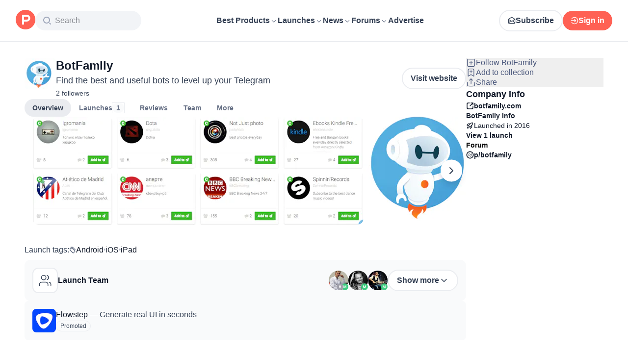

--- FILE ---
content_type: text/html; charset=utf-8
request_url: https://www.producthunt.com/products/botfamily
body_size: 34661
content:
<!DOCTYPE html><html lang="en"><head><meta charSet="utf-8"/><meta name="viewport" content="width=device-width, initial-scale=1, minimum-scale=1"/><link rel="preload" as="image" imageSrcSet="https://ph-files.imgix.net/dc54abc8-aa2e-475d-8c04-6bf42485bdf9.png?auto=compress&amp;codec=mozjpeg&amp;cs=strip&amp;auto=format&amp;w=675&amp;h=220&amp;fit=max&amp;frame=1&amp;dpr=1 1x, https://ph-files.imgix.net/dc54abc8-aa2e-475d-8c04-6bf42485bdf9.png?auto=compress&amp;codec=mozjpeg&amp;cs=strip&amp;auto=format&amp;w=675&amp;h=220&amp;fit=max&amp;frame=1&amp;dpr=2 2x, https://ph-files.imgix.net/dc54abc8-aa2e-475d-8c04-6bf42485bdf9.png?auto=compress&amp;codec=mozjpeg&amp;cs=strip&amp;auto=format&amp;w=675&amp;h=220&amp;fit=max&amp;frame=1&amp;dpr=3 3x"/><link rel="stylesheet" href="/_next/static/chunks/13993a73762d12ce.css" data-precedence="next"/><link rel="stylesheet" href="/_next/static/chunks/dc22989814e2d0af.css" data-precedence="next"/><link rel="stylesheet" href="/_next/static/chunks/d095da08ce8040cd.css" data-precedence="next"/><link rel="stylesheet" href="/_next/static/chunks/0a7fc7c363b168ce.css" data-precedence="next"/><link rel="stylesheet" href="/_next/static/chunks/43fc08153abfeae1.css" data-precedence="next"/><link rel="preload" as="script" fetchPriority="low" href="/_next/static/chunks/4c128cdd886ac583.js"/><script src="/_next/static/chunks/5ffab6653ac3fc9f.js" async=""></script><script src="/_next/static/chunks/892118e669e7a5c1.js" async=""></script><script src="/_next/static/chunks/2d249cb9bc10604b.js" async=""></script><script src="/_next/static/chunks/turbopack-be2d9b8c7f4a815b.js" async=""></script><script src="/_next/static/chunks/73d7edd8ca13fcf0.js" async=""></script><script src="/_next/static/chunks/23489d2813c824b0.js" async=""></script><script src="/_next/static/chunks/28807f99eb838003.js" async=""></script><script src="/_next/static/chunks/653349a80aa79b71.js" async=""></script><script src="/_next/static/chunks/82103632272838c9.js" async=""></script><script src="/_next/static/chunks/d6435e966dd98cd4.js" async=""></script><script src="/_next/static/chunks/897b18c0a13d3a24.js" async=""></script><script src="/_next/static/chunks/f0f6658f3192cd8a.js" async=""></script><script src="/_next/static/chunks/2bf7defa0c43ce62.js" async=""></script><script src="/_next/static/chunks/626952af1848710f.js" async=""></script><script src="/_next/static/chunks/cdb1feca91ff236b.js" async=""></script><script src="/_next/static/chunks/f4a89a92515e0df3.js" async=""></script><script src="/_next/static/chunks/c04a8610f7267041.js" async=""></script><script src="/_next/static/chunks/0f360f2bc3d7c5da.js" async=""></script><script src="/_next/static/chunks/71d0113ac17332d6.js" async=""></script><script src="/_next/static/chunks/931515b15b153b59.js" async=""></script><script src="/_next/static/chunks/f56a1aec6dc6721e.js" async=""></script><script src="/_next/static/chunks/9582f3579b9353d9.js" async=""></script><script src="/_next/static/chunks/08eb99c084d99bed.js" async=""></script><script src="/_next/static/chunks/73f842a90d91322c.js" async=""></script><script src="/_next/static/chunks/b7486fd159f32cbf.js" async=""></script><script src="/_next/static/chunks/a473601cd80fb786.js" async=""></script><script src="/_next/static/chunks/7c12af9ec5fb7c08.js" async=""></script><script src="/_next/static/chunks/1015b53da3a8322a.js" async=""></script><script src="/_next/static/chunks/d5b1299e46f45c44.js" async=""></script><script src="/_next/static/chunks/4d799ac0196a4a33.js" async=""></script><script src="/_next/static/chunks/e27d8346a233a7c9.js" async=""></script><script src="/_next/static/chunks/96133210da10acb1.js" async=""></script><script src="/_next/static/chunks/154fef4daad0756f.js" async=""></script><script src="/_next/static/chunks/8a98ac3ccc05bb4e.js" async=""></script><script src="/_next/static/chunks/f3ceda498ded1a49.js" async=""></script><script src="/_next/static/chunks/d483f0e55551a9fb.js" async=""></script><script src="/_next/static/chunks/8ae2e0b2c0e057b5.js" async=""></script><link rel="preload" href="https://www.googletagmanager.com/gtag/js?id=G-WZ46833KH9" as="script"/><meta name="theme-color" content="#ffffff"/><title>BotFamily: Find the best and useful bots to level up your Telegram | Product Hunt</title><meta name="description" content="BotFamily’s recent launches, reviews, product updates, discussions, and more on Product Hunt."/><link rel="author" href="https://www.producthunt.com/@gleb_dvoryatkin"/><meta name="author" content="Gleb Dvoryatkin"/><link rel="manifest" href="/manifest.json"/><meta name="robots" content="noindex, nofollow"/><link rel="next" href="https://www.producthunt.com/products/botfamily?page=2"/><meta name="fb:app_id" content="1467820943460899"/><link rel="canonical" href="https://www.producthunt.com/products/botfamily"/><link rel="alternate" type="application/atom+xml" title="Product Hunt - All newest Products" href="https://www.producthunt.com/feed"/><meta property="og:title" content="BotFamily: Find the best and useful bots to level up your Telegram | Product Hunt"/><meta property="og:description" content="BotFamily’s recent launches, reviews, product updates, discussions, and more on Product Hunt."/><meta property="og:url" content="https://www.producthunt.com/products/botfamily"/><meta property="og:site_name" content="Product Hunt"/><meta property="og:locale" content="en_US"/><meta property="og:image" content="https://ph-files.imgix.net/dc54abc8-aa2e-475d-8c04-6bf42485bdf9.png?auto=format&amp;fit=crop&amp;frame=1&amp;h=512&amp;w=1024"/><meta property="og:type" content="article"/><meta name="twitter:card" content="summary_large_image"/><meta name="twitter:site" content="@producthunt"/><meta name="twitter:creator" content="@gleb_dvoryatkin"/><meta name="twitter:title" content="BotFamily: Find the best and useful bots to level up your Telegram | Product Hunt"/><meta name="twitter:description" content="BotFamily’s recent launches, reviews, product updates, discussions, and more on Product Hunt."/><meta name="twitter:image" content="https://ph-files.imgix.net/dc54abc8-aa2e-475d-8c04-6bf42485bdf9.png?auto=format&amp;fit=crop&amp;frame=1&amp;h=512&amp;w=1024"/><link rel="icon" href="https://ph-static.imgix.net/ph-favicon-brand-500.ico" sizes="32x32"/><link rel="icon" href="https://ph-static.imgix.net/ph-favicon-brand-500.svg" type="image/svg+xml"/><link rel="apple-touch-icon-precomposed" href="https://ph-static.imgix.net/ph-favicon-brand-500.ico?auto=compress&amp;fm=png&amp;w=180&amp;h=180"/><link rel="chrome-webstore-item" href="https://producthunt.app.link/extension"/><meta name="sentry-trace" content="e0098bf22bb8c4e7ce535e0ba269e08f-a12cf9e7b814be30-0"/><meta name="baggage" content="sentry-environment=production,sentry-public_key=58db488a6c2941a28833ea5ca522361e,sentry-trace_id=e0098bf22bb8c4e7ce535e0ba269e08f,sentry-org_id=15454,sentry-sampled=false,sentry-sample_rand=0.16846683952130248,sentry-sample_rate=0.001"/><script src="/_next/static/chunks/a6dad97d9634a72d.js" noModule=""></script><script>(window[Symbol.for("ApolloSSRDataTransport")] ??= []).push({"rehydrate":{"_R_9ivb_":{"data":{},"complete":false,"missing":"Dangling reference to missing Viewer object"},"_R_39ivb_":{"data":{},"complete":false,"missing":"Dangling reference to missing Viewer object"},"_R_1i9j9ivb_":{"data":undefined,"loading":true,"networkStatus":1,"called":true},"_R_ii9j9ivb_":{"data":{},"complete":false,"missing":"Dangling reference to missing Viewer object"},"_R_ji9j9ivb_":{"data":{},"complete":false,"missing":"Dangling reference to missing Viewer object"},"_R_ki9j9ivb_":{"data":{},"complete":false,"missing":"Dangling reference to missing Viewer object"},"_R_49j9ivb_":{"data":{},"complete":false,"missing":"Dangling reference to missing Viewer object"},"_R_lj9ivb_":{"data":{},"complete":false,"missing":"Dangling reference to missing Viewer object"},"_R_pj9ivb_":{"data":{},"complete":false,"missing":"Dangling reference to missing Viewer object"},"_R_tj9ivb_":{"data":{},"complete":false,"missing":"Dangling reference to missing Viewer object"},"_R_15j9ivb_":{"data":{},"complete":false,"missing":"Dangling reference to missing Viewer object"},"_R_3lj9ivb_":{"data":{},"complete":false,"missing":"Dangling reference to missing Viewer object"},"_R_5lj9ivb_":{"data":{},"complete":false,"missing":"Dangling reference to missing Viewer object"},"_R_2j9ivb_":{"data":{},"complete":false,"missing":"Dangling reference to missing Viewer object"},"_R_79ivb_":{"data":{},"complete":false,"missing":"Dangling reference to missing Viewer object"},"_R_1ki9j9ivb_":{"data":{"viewer":{"__typename":"Viewer","email":null,"emailVerified":false,"isImpersonated":false,"analyticsIdentifyJson":{},"showCookiePolicy":false,"canLoadTrackingScripts":true,"showCommentWarning":false,"showProfileWarning":false,"showCaptcha":false,"showPhoneVerification":false,"isAdmin":false,"isDeputy":false,"isLoggedIn":false,"features":["ph_ios_activity_feed","sidekiq_cloudwatch_metrics","ph_always_auto_review","ph_detailed_reviews_order_informative","ph_products_category_recent_launches","ph_orbit_awards","category_metadata_descriptions","ph_use_highest_rated_view","chatgpt_replay","ph_detailed_review_view_count_tracking","ph_detailed_review_view_count_display","ph_android_new_activity_feed","vector_tracking","ph_product_questions","ph_categories_expandable_html","ph_orbit_awards_reasons","ph_category_roundup","ph_topic_related_categories","ph_category_roundup_business_intelligence","ph_product_inquiry","ph_category_questions","ph_curious_kitty_prominence","ph_shoutout_alternatives","ph_categories_snapshot","ph_show_alternatives_summary"],"identityStatus":"NONE","notice":null,"otpRequiredFrom":null,"user":null,"visitStreak":{"__typename":"VisitStreak","id":"a35cef47-072d-4b6e-95fc-668859fc2fe5","emoji":null,"duration":1},"recentLaunch":null,"intercomUserHash":null,"ifVisitedFromMobile":false,"newsletterSettings":{"__typename":"ViewerNewsletterSettings","hasNewsletterSubscription":false},"notificationsUnreadCount":0}},"networkStatus":7},"_R_q9j9ivb_":{"data":{"viewer":{"__typename":"Viewer","email":null,"emailVerified":false,"isImpersonated":false,"analyticsIdentifyJson":{},"showCookiePolicy":false,"canLoadTrackingScripts":true,"showCommentWarning":false,"showProfileWarning":false,"showCaptcha":false,"showPhoneVerification":false,"isAdmin":false,"isDeputy":false,"isLoggedIn":false,"features":["ph_ios_activity_feed","sidekiq_cloudwatch_metrics","ph_always_auto_review","ph_detailed_reviews_order_informative","ph_products_category_recent_launches","ph_orbit_awards","category_metadata_descriptions","ph_use_highest_rated_view","chatgpt_replay","ph_detailed_review_view_count_tracking","ph_detailed_review_view_count_display","ph_android_new_activity_feed","vector_tracking","ph_product_questions","ph_categories_expandable_html","ph_orbit_awards_reasons","ph_category_roundup","ph_topic_related_categories","ph_category_roundup_business_intelligence","ph_product_inquiry","ph_category_questions","ph_curious_kitty_prominence","ph_shoutout_alternatives","ph_categories_snapshot","ph_show_alternatives_summary"],"identityStatus":"NONE","notice":null,"otpRequiredFrom":null,"user":null,"visitStreak":{"__typename":"VisitStreak","id":"a35cef47-072d-4b6e-95fc-668859fc2fe5","emoji":null,"duration":1},"recentLaunch":null,"intercomUserHash":null,"ifVisitedFromMobile":false,"newsletterSettings":{"__typename":"ViewerNewsletterSettings","hasNewsletterSubscription":false},"notificationsUnreadCount":0}},"networkStatus":7},"_R_q9j9ivbH1_":{"data":{"__typename":"Viewer","email":null,"emailVerified":false,"isImpersonated":false,"analyticsIdentifyJson":{},"showCookiePolicy":false,"canLoadTrackingScripts":true,"showCommentWarning":false,"showProfileWarning":false,"showCaptcha":false,"showPhoneVerification":false,"isAdmin":false,"isDeputy":false,"isLoggedIn":false,"features":["ph_ios_activity_feed","sidekiq_cloudwatch_metrics","ph_always_auto_review","ph_detailed_reviews_order_informative","ph_products_category_recent_launches","ph_orbit_awards","category_metadata_descriptions","ph_use_highest_rated_view","chatgpt_replay","ph_detailed_review_view_count_tracking","ph_detailed_review_view_count_display","ph_android_new_activity_feed","vector_tracking","ph_product_questions","ph_categories_expandable_html","ph_orbit_awards_reasons","ph_category_roundup","ph_topic_related_categories","ph_category_roundup_business_intelligence","ph_product_inquiry","ph_category_questions","ph_curious_kitty_prominence","ph_shoutout_alternatives","ph_categories_snapshot","ph_show_alternatives_summary"],"identityStatus":"NONE","notice":null,"otpRequiredFrom":null,"user":null,"visitStreak":{"__typename":"VisitStreak","id":"a35cef47-072d-4b6e-95fc-668859fc2fe5","emoji":null,"duration":1},"recentLaunch":null,"intercomUserHash":null,"ifVisitedFromMobile":false,"newsletterSettings":{"__typename":"ViewerNewsletterSettings","hasNewsletterSubscription":false},"notificationsUnreadCount":0},"complete":true,"missing":undefined},"_R_99ivb_":{"data":{"viewer":{"__typename":"Viewer","email":null,"emailVerified":false,"isImpersonated":false,"analyticsIdentifyJson":{},"showCookiePolicy":false,"canLoadTrackingScripts":true,"showCommentWarning":false,"showProfileWarning":false,"showCaptcha":false,"showPhoneVerification":false,"isAdmin":false,"isDeputy":false,"isLoggedIn":false,"features":["ph_ios_activity_feed","sidekiq_cloudwatch_metrics","ph_always_auto_review","ph_detailed_reviews_order_informative","ph_products_category_recent_launches","ph_orbit_awards","category_metadata_descriptions","ph_use_highest_rated_view","chatgpt_replay","ph_detailed_review_view_count_tracking","ph_detailed_review_view_count_display","ph_android_new_activity_feed","vector_tracking","ph_product_questions","ph_categories_expandable_html","ph_orbit_awards_reasons","ph_category_roundup","ph_topic_related_categories","ph_category_roundup_business_intelligence","ph_product_inquiry","ph_category_questions","ph_curious_kitty_prominence","ph_shoutout_alternatives","ph_categories_snapshot","ph_show_alternatives_summary"],"identityStatus":"NONE","notice":null,"otpRequiredFrom":null,"user":null,"visitStreak":{"__typename":"VisitStreak","id":"a35cef47-072d-4b6e-95fc-668859fc2fe5","emoji":null,"duration":1},"recentLaunch":null,"intercomUserHash":null,"ifVisitedFromMobile":false,"newsletterSettings":{"__typename":"ViewerNewsletterSettings","hasNewsletterSubscription":false},"notificationsUnreadCount":0}},"networkStatus":7},"_R_99ivbH1_":{"data":{"__typename":"Viewer","email":null,"emailVerified":false,"isImpersonated":false,"analyticsIdentifyJson":{},"showCookiePolicy":false,"canLoadTrackingScripts":true,"showCommentWarning":false,"showProfileWarning":false,"showCaptcha":false,"showPhoneVerification":false,"isAdmin":false,"isDeputy":false,"isLoggedIn":false,"features":["ph_ios_activity_feed","sidekiq_cloudwatch_metrics","ph_always_auto_review","ph_detailed_reviews_order_informative","ph_products_category_recent_launches","ph_orbit_awards","category_metadata_descriptions","ph_use_highest_rated_view","chatgpt_replay","ph_detailed_review_view_count_tracking","ph_detailed_review_view_count_display","ph_android_new_activity_feed","vector_tracking","ph_product_questions","ph_categories_expandable_html","ph_orbit_awards_reasons","ph_category_roundup","ph_topic_related_categories","ph_category_roundup_business_intelligence","ph_product_inquiry","ph_category_questions","ph_curious_kitty_prominence","ph_shoutout_alternatives","ph_categories_snapshot","ph_show_alternatives_summary"],"identityStatus":"NONE","notice":null,"otpRequiredFrom":null,"user":null,"visitStreak":{"__typename":"VisitStreak","id":"a35cef47-072d-4b6e-95fc-668859fc2fe5","emoji":null,"duration":1},"recentLaunch":null,"intercomUserHash":null,"ifVisitedFromMobile":false,"newsletterSettings":{"__typename":"ViewerNewsletterSettings","hasNewsletterSubscription":false},"notificationsUnreadCount":0},"complete":true,"missing":undefined},"_R_1pj9ivb_":{"data":{"featuredCategories":[{"__typename":"ProductCategory","parent":{"__typename":"ProductCategory","id":"72","name":"Engineering \u0026 Development","slug":"engineering-development","path":"/categories/engineering-development"},"id":"1585","name":"Vibe Coding Tools","slug":"vibe-coding","path":"/categories/vibe-coding"},{"__typename":"ProductCategory","parent":{"__typename":"ProductCategory","id":"72","name":"Engineering \u0026 Development","slug":"engineering-development","path":"/categories/engineering-development"},"id":"88","name":"AI Coding Agents","slug":"ai-coding-agents","path":"/categories/ai-coding-agents"},{"__typename":"ProductCategory","parent":{"__typename":"ProductCategory","id":"126","name":"LLMs","slug":"llms","path":"/categories/llms"},"id":"127","name":"AI Chatbots","slug":"ai-chatbots","path":"/categories/ai-chatbots"},{"__typename":"ProductCategory","parent":{"__typename":"ProductCategory","id":"126","name":"LLMs","slug":"llms","path":"/categories/llms"},"id":"1156","name":"AI Infrastructure Tools","slug":"ai-infrastructure","path":"/categories/ai-infrastructure"},{"__typename":"ProductCategory","parent":{"__typename":"ProductCategory","id":"34","name":"Productivity","slug":"productivity","path":"/categories/productivity"},"id":"1288","name":"AI notetakers","slug":"ai-meeting-notetakers","path":"/categories/ai-meeting-notetakers"},{"__typename":"ProductCategory","parent":{"__typename":"ProductCategory","id":"34","name":"Productivity","slug":"productivity","path":"/categories/productivity"},"id":"35","name":"Note and writing apps","slug":"notes-documents","path":"/categories/notes-documents"},{"__typename":"ProductCategory","parent":{"__typename":"ProductCategory","id":"34","name":"Productivity","slug":"productivity","path":"/categories/productivity"},"id":"37","name":"Team collaboration software","slug":"team-collaboration","path":"/categories/team-collaboration"},{"__typename":"ProductCategory","parent":{"__typename":"ProductCategory","id":"89","name":"Marketing \u0026 Sales","slug":"marketing-sales","path":"/categories/marketing-sales"},"id":"98","name":"Lead generation software","slug":"lead-generation","path":"/categories/lead-generation"},{"__typename":"ProductCategory","parent":{"__typename":"ProductCategory","id":"89","name":"Marketing \u0026 Sales","slug":"marketing-sales","path":"/categories/marketing-sales"},"id":"97","name":"Marketing automation platforms","slug":"marketing-automation","path":"/categories/marketing-automation"},{"__typename":"ProductCategory","parent":{"__typename":"ProductCategory","id":"56","name":"Design \u0026 Creative","slug":"design-creative","path":"/categories/design-creative"},"id":"57","name":"Video editing","slug":"video-editing","path":"/categories/video-editing"},{"__typename":"ProductCategory","parent":{"__typename":"ProductCategory","id":"56","name":"Design \u0026 Creative","slug":"design-creative","path":"/categories/design-creative"},"id":"235","name":"Design resources","slug":"design-resources","path":"/categories/design-resources"},{"__typename":"ProductCategory","parent":{"__typename":"ProductCategory","id":"56","name":"Design \u0026 Creative","slug":"design-creative","path":"/categories/design-creative"},"id":"234","name":"Graphic design tools","slug":"graphic-design-tools","path":"/categories/graphic-design-tools"},{"__typename":"ProductCategory","parent":{"__typename":"ProductCategory","id":"104","name":"Social \u0026 Community","slug":"social-community","path":"/categories/social-community"},"id":"105","name":"Social Networking","slug":"social-networking","path":"/categories/social-networking"},{"__typename":"ProductCategory","parent":{"__typename":"ProductCategory","id":"104","name":"Social \u0026 Community","slug":"social-community","path":"/categories/social-community"},"id":"116","name":"Professional networking platforms","slug":"professional-networking","path":"/categories/professional-networking"},{"__typename":"ProductCategory","parent":{"__typename":"ProductCategory","id":"104","name":"Social \u0026 Community","slug":"social-community","path":"/categories/social-community"},"id":"123","name":"Community management","slug":"community-management","path":"/categories/community-management"},{"__typename":"ProductCategory","parent":{"__typename":"ProductCategory","id":"141","name":"Finance","slug":"finance","path":"/categories/finance"},"id":"143","name":"Accounting software","slug":"accounting","path":"/categories/accounting"},{"__typename":"ProductCategory","parent":{"__typename":"ProductCategory","id":"141","name":"Finance","slug":"finance","path":"/categories/finance"},"id":"529","name":"Fundraising resources","slug":"fundraising-resources","path":"/categories/fundraising-resources"},{"__typename":"ProductCategory","parent":{"__typename":"ProductCategory","id":"141","name":"Finance","slug":"finance","path":"/categories/finance"},"id":"335","name":"Investing","slug":"investing","path":"/categories/investing"},{"__typename":"ProductCategory","parent":{"__typename":"ProductCategory","id":"1791","name":"AI Agents","slug":"ai-agents","path":"/categories/ai-agents"},"id":"1190","name":"AI Voice Agents","slug":"ai-voice-agents","path":"/categories/ai-voice-agents"},{"__typename":"ProductCategory","parent":{"__typename":"ProductCategory","id":"34","name":"Productivity","slug":"productivity","path":"/categories/productivity"},"id":"430","name":"Search","slug":"search","path":"/categories/search"},{"__typename":"ProductCategory","parent":{"__typename":"ProductCategory","id":"56","name":"Design \u0026 Creative","slug":"design-creative","path":"/categories/design-creative"},"id":"125","name":"AI Generative Media","slug":"ai-generative-media","path":"/categories/ai-generative-media"},{"__typename":"ProductCategory","parent":{"__typename":"ProductCategory","id":"72","name":"Engineering \u0026 Development","slug":"engineering-development","path":"/categories/engineering-development"},"id":"1717","name":"AI Code Editors","slug":"ai-code-editors","path":"/categories/ai-code-editors"},{"__typename":"ProductCategory","parent":{"__typename":"ProductCategory","id":"1791","name":"AI Agents","slug":"ai-agents","path":"/categories/ai-agents"},"id":"1790","name":"AI Agent Automation","slug":"ai-agent-automation","path":"/categories/ai-agent-automation"},{"__typename":"ProductCategory","parent":{"__typename":"ProductCategory","id":"126","name":"LLMs","slug":"llms","path":"/categories/llms"},"id":"1789","name":"Prompt Engineering Tools","slug":"prompt-engineering-tools","path":"/categories/prompt-engineering-tools"}],"footer":{"__typename":"Footer","topProducts":[{"__typename":"Product","id":"566141","name":"Lovable","slug":"lovable","tagline":"The world's first AI Fullstack Engineer","path":"/products/lovable"},{"__typename":"Product","id":"111412","name":"n8n","slug":"n8n-io","tagline":"Workflow automation for technical people","path":"/products/n8n-io"},{"__typename":"Product","id":"521358","name":"Attio","slug":"attio","tagline":"Customer relationship magic.","path":"/products/attio"},{"__typename":"Product","id":"126122","name":"PostHog","slug":"posthog","tagline":"The open source product OS","path":"/products/posthog"},{"__typename":"Product","id":"575883","name":"Vapi","slug":"vapi","tagline":"Voice AI for developers","path":"/products/vapi"},{"__typename":"Product","id":"584337","name":"Granola","slug":"granola","tagline":"The AI notepad for people in back-to-back meetings","path":"/products/granola"},{"__typename":"Product","id":"112650","name":"Raycast","slug":"raycast","tagline":"Your shortcut to everything","path":"/products/raycast"},{"__typename":"Product","id":"106850","name":"Supabase","slug":"supabase","tagline":"The open source Firebase alternative","path":"/products/supabase"}],"trendingCategories":[{"__typename":"ProductCategory","id":"1585","name":"Vibe Coding Tools","slug":"vibe-coding","path":"/categories/vibe-coding"},{"__typename":"ProductCategory","id":"1552","name":"AI Dictation Apps","slug":"ai-dictation-apps","path":"/categories/ai-dictation-apps"},{"__typename":"ProductCategory","id":"1288","name":"AI notetakers","slug":"ai-meeting-notetakers","path":"/categories/ai-meeting-notetakers"},{"__typename":"ProductCategory","id":"1123","name":"Code Review Tools","slug":"code-review-tools","path":"/categories/code-review-tools"},{"__typename":"ProductCategory","id":"74","name":"No-code Platforms","slug":"no-code-platforms","path":"/categories/no-code-platforms"},{"__typename":"ProductCategory","id":"200","name":"Figma Plugins","slug":"figma-plugins","path":"/categories/figma-plugins"},{"__typename":"ProductCategory","id":"81","name":"Static site generators","slug":"static-site-generators","path":"/categories/static-site-generators"}],"topForumThreads":[{"__typename":"DiscussionThread","id":"715893","title":"Cursor or Claude Code?","llmTitle":"Cursor or Claude Code?","slug":"cursor-or-claude-code","path":"/p/cursor/cursor-or-claude-code"},{"__typename":"DiscussionThread","id":"729084","title":"✅ POLL: Do you buy the domain first or build the product first?","llmTitle":"POLL: Domain or product first?","slug":"poll-do-you-buy-the-domain-first-or-build-the-product-first","path":"/p/producthunt/poll-do-you-buy-the-domain-first-or-build-the-product-first"},{"__typename":"DiscussionThread","id":"727229","title":"YC deadline in \u003c2 weeks; Who's applying?","llmTitle":"YC deadline in \u003c2 weeks; Who's applying?","slug":"yc-deadline-in-2-weeks-who-s-applying","path":"/p/yc/yc-deadline-in-2-weeks-who-s-applying"},{"__typename":"DiscussionThread","id":"729680","title":"We Got into YC, Got Kicked Out, and Fought Our Way Back","llmTitle":"We Got into YC, Got Kicked Out, and Fought Our Way Back","slug":"we-got-into-yc-got-kicked-out-and-fought-our-way-back","path":"/p/okibi/we-got-into-yc-got-kicked-out-and-fought-our-way-back"},{"__typename":"DiscussionThread","id":"735354","title":"How Wispr Flow found PMF through a pivot ","llmTitle":"How Wispr Flow found PMF through pivot","slug":"how-wispr-flow-found-pmf-through-a-pivot","path":"/p/wisprflow/how-wispr-flow-found-pmf-through-a-pivot"},{"__typename":"DiscussionThread","id":"727601","title":"What is the best Vibe Coding tool so far? Bonus points if we've never heard of it!","llmTitle":"Best Vibe Coding tool so far?","slug":"what-is-the-best-vibe-coding-tool-so-far-bonus-points-if-we-ve-never-heard-of-it","path":"/p/vibecoding/what-is-the-best-vibe-coding-tool-so-far-bonus-points-if-we-ve-never-heard-of-it"},{"__typename":"DiscussionThread","id":"681949","title":"🚨 Landing Page Roast: 48 Hours Only 🚨","llmTitle":"Landing page roast - 48 hours only","slug":"landing-page-roast-48-hours-only","path":"/p/producthunt/landing-page-roast-48-hours-only"},{"__typename":"DiscussionThread","id":"621591","title":"I'm the Product Hunt CEO - tell me your tagline and I'll fix it for you :)","llmTitle":"Fix your tagline with the PH CEO","slug":"i-m-the-product-hunt-ceo-tell-me-your-tagline-and-i-ll-fix-it-for-you","path":"/p/general/i-m-the-product-hunt-ceo-tell-me-your-tagline-and-i-ll-fix-it-for-you"}],"trendingProducts":[{"__typename":"Product","id":"566141","name":"Lovable","slug":"lovable","tagline":"The world's first AI Fullstack Engineer","path":"/products/lovable"},{"__typename":"Product","id":"504757","name":"Screen Studio","slug":"screen-studio","tagline":"Beautiful screen recordings in minutes","path":"/products/screen-studio"},{"__typename":"Product","id":"654787","name":"bolt.new","slug":"bolt-new","tagline":"Prompt, run, edit, and deploy full-stack web apps","path":"/products/bolt-new"},{"__typename":"Product","id":"606339","name":"Wispr Flow","slug":"wisprflow","tagline":"Speak naturally, write perfectly \u0026 4x faster in every app","path":"/products/wisprflow"},{"__typename":"Product","id":"109827","name":"Framer","slug":"framer","tagline":"Design and ship your dream site with zero code","path":"/products/framer"},{"__typename":"Product","id":"550146","name":"Replit","slug":"replit","tagline":"Idea to app, fast.","path":"/products/replit"},{"__typename":"Product","id":"575883","name":"Vapi","slug":"vapi","tagline":"Voice AI for developers","path":"/products/vapi"},{"__typename":"Product","id":"584337","name":"Granola","slug":"granola","tagline":"The AI notepad for people in back-to-back meetings","path":"/products/granola"}]}},"networkStatus":7},"_R_1pj9ivbH1_":{"data":{"viewer":{"__typename":"Viewer","email":null,"emailVerified":false,"isImpersonated":false,"analyticsIdentifyJson":{},"showCookiePolicy":false,"canLoadTrackingScripts":true,"showCommentWarning":false,"showProfileWarning":false,"showCaptcha":false,"showPhoneVerification":false,"isAdmin":false,"isDeputy":false,"isLoggedIn":false,"features":["ph_ios_activity_feed","sidekiq_cloudwatch_metrics","ph_always_auto_review","ph_detailed_reviews_order_informative","ph_products_category_recent_launches","ph_orbit_awards","category_metadata_descriptions","ph_use_highest_rated_view","chatgpt_replay","ph_detailed_review_view_count_tracking","ph_detailed_review_view_count_display","ph_android_new_activity_feed","vector_tracking","ph_product_questions","ph_categories_expandable_html","ph_orbit_awards_reasons","ph_category_roundup","ph_topic_related_categories","ph_category_roundup_business_intelligence","ph_product_inquiry","ph_category_questions","ph_curious_kitty_prominence","ph_shoutout_alternatives","ph_categories_snapshot","ph_show_alternatives_summary"],"identityStatus":"NONE","notice":null,"otpRequiredFrom":null,"user":null,"visitStreak":{"__typename":"VisitStreak","id":"a35cef47-072d-4b6e-95fc-668859fc2fe5","emoji":null,"duration":1},"recentLaunch":null,"intercomUserHash":null,"ifVisitedFromMobile":false,"newsletterSettings":{"__typename":"ViewerNewsletterSettings","hasNewsletterSubscription":false},"notificationsUnreadCount":0}},"networkStatus":7},"_R_iv5ubrhj9ivb_":{"data":{"product":{"__typename":"Product","id":"343768","canEdit":false,"upcomingLaunch":null,"structuredData":{"@context":"http://schema.org","@id":"https://www.producthunt.com/products/botfamily","@type":"WebApplication","name":"BotFamily","description":"","datePublished":"2022-04-14T03:33:20.771-07:00","dateModified":"2025-12-23T13:01:53.669-08:00","image":"https://ph-files.imgix.net/108526c5-9d30-4395-8503-c5100aee17c7.png?auto=format","screenshot":["https://ph-files.imgix.net/dc54abc8-aa2e-475d-8c04-6bf42485bdf9.png?auto=format\u0026fit=crop","https://ph-files.imgix.net/0c16ae80-feb4-4e46-817d-5e6d449d1cde.png?auto=format\u0026fit=crop"],"applicationCategory":"iOS","author":[{"@type":"Person","name":"Gleb Dvoryatkin","image":"https://ph-avatars.imgix.net/617075/original.jpeg?auto=format\u0026crop=faces\u0026fit=crop\u0026h=100\u0026w=100","url":"https://www.producthunt.com/@gleb_dvoryatkin"},{"@type":"Person","name":"Alex Kistenev","image":"https://ph-avatars.imgix.net/549412/original.jpeg?auto=format\u0026crop=faces\u0026fit=crop\u0026h=100\u0026w=100","url":"https://www.producthunt.com/@sprinter"},{"@type":"Person","name":"Artem  Borodin","image":"https://ph-avatars.imgix.net/413016/original.jpeg?auto=format\u0026crop=faces\u0026fit=crop\u0026h=100\u0026w=100","url":"https://www.producthunt.com/@artem_borodin"}]},"latestLaunch":{"__typename":"Post","id":"47068","launchedThisWeek":false,"slug":"botfamily","product":{"__typename":"Product","id":"343768","slug":"botfamily","name":"BotFamily","canEdit":false,"websiteUrl":"http://botfamily.com","websiteDomain":"botfamily.com","isClaimed":false,"canClaim":false,"isViewerTeamMember":null,"viewerPendingTeamRequest":null,"tagline":"Find the best and useful bots to level up your Telegram","cleanUrl":"botfamily.com","logoUuid":"108526c5-9d30-4395-8503-c5100aee17c7.png","isNoLongerOnline":false,"isSubscribed":false},"launchState":"featured","canManage":false,"moderationReason":null,"name":"BotFamily","createdAt":"2016-01-12T22:26:57-08:00","scheduledAt":"2016-01-12T22:26:57-08:00","isMaker":false,"isHunter":false,"launchingToday":false,"launchNumber":1,"canDeputyManage":false,"primaryLink":{"__typename":"ProductLink","id":"54394","url":"http://botfamily.com/"},"dailyRank":"32","featured":true,"hideVotesCount":false,"featuredAt":"2016-01-12T22:26:57-08:00","disabledWhenScheduled":true,"embargoPreviewAt":null,"latestScore":78,"launchDayScore":0,"nextPost":{"__typename":"Post","id":"46920","product":{"__typename":"Product","id":"311352","slug":"media-toolkit"}},"previousPost":{"__typename":"Post","id":"46932","product":{"__typename":"Product","id":"343673","slug":"viewport"}},"hasVoted":false,"updatedAt":"2025-12-23T11:29:37-08:00","tagline":"Find the best and useful bots to level up your Telegram","thumbnailImageUuid":"108526c5-9d30-4395-8503-c5100aee17c7.png","productState":"default"},"name":"BotFamily","tagline":"Find the best and useful bots to level up your Telegram","description":"","reviewsCount":0,"followersCount":2,"isTopProduct":false,"founderDetailedReviewsCount":0,"firstLaunch":true,"goldenKittyBadges":{"__typename":"GoldenKittyAwardBadgeConnection","edges":[]},"orbitAwardBadges":{"__typename":"OrbitAwardBadgeConnection","edges":[]},"slug":"botfamily","twitterUrl":null,"facebookUrl":null,"instagramUrl":null,"linkedinUrl":null,"angellistUrl":null,"threadsUrl":null,"mediumUrl":null,"awards":{"__typename":"Connection","edges":[]},"employeeSize":null,"fundingAmount":null,"wasInYCombinator":false,"postsCount":1,"firstPost":{"__typename":"Post","id":"47068","createdAt":"2016-01-12T22:26:57-08:00"},"discussionForum":{"__typename":"DiscussionForumType","id":"194664","path":"/p/botfamily","firstThread":{"__typename":"DiscussionForumAssociationTypeConnectionWithCount","edges":[]}},"websiteUrl":"http://botfamily.com","cleanUrl":"botfamily.com","iosUrl":null,"androidUrl":null,"githubUrl":null,"alternatives":{"__typename":"ProductAlternativeConnection","edges":[],"totalCount":0},"categories":[],"logoUuid":"108526c5-9d30-4395-8503-c5100aee17c7.png","isNoLongerOnline":false,"isMaker":false,"reviewsRating":0,"hasPotentialAlternatives":false,"badges":{"__typename":"Connection","totalCount":0},"posts":{"__typename":"PostConnection","totalCount":1},"customers":{"__typename":"DetailedReviewConnection","totalCount":0},"authoredDetailedReviews":{"__typename":"DetailedReviewConnection","totalCount":0},"categoriesCount":0,"proConTags":[],"detailedReview":null,"url":"https://www.producthunt.com/products/botfamily","isSubscribed":false,"addonsCount":0,"reviewQuestions":[],"isMuted":false}},"networkStatus":7},"_R_iv5ubrhj9ivbH1_":{"data":undefined,"loading":false,"networkStatus":7,"called":false},"_R_758niv5ubrhj9ivb_":{"data":{"__typename":"Viewer","email":null,"emailVerified":false,"isImpersonated":false,"analyticsIdentifyJson":{},"showCookiePolicy":false,"canLoadTrackingScripts":true,"showCommentWarning":false,"showProfileWarning":false,"showCaptcha":false,"showPhoneVerification":false,"isAdmin":false,"isDeputy":false,"isLoggedIn":false,"features":["ph_ios_activity_feed","sidekiq_cloudwatch_metrics","ph_always_auto_review","ph_detailed_reviews_order_informative","ph_products_category_recent_launches","ph_orbit_awards","category_metadata_descriptions","ph_use_highest_rated_view","chatgpt_replay","ph_detailed_review_view_count_tracking","ph_detailed_review_view_count_display","ph_android_new_activity_feed","vector_tracking","ph_product_questions","ph_categories_expandable_html","ph_orbit_awards_reasons","ph_category_roundup","ph_topic_related_categories","ph_category_roundup_business_intelligence","ph_product_inquiry","ph_category_questions","ph_curious_kitty_prominence","ph_shoutout_alternatives","ph_categories_snapshot","ph_show_alternatives_summary"],"identityStatus":"NONE","notice":null,"otpRequiredFrom":null,"user":null,"visitStreak":{"__typename":"VisitStreak","id":"a35cef47-072d-4b6e-95fc-668859fc2fe5","emoji":null,"duration":1},"recentLaunch":null,"intercomUserHash":null,"ifVisitedFromMobile":false,"newsletterSettings":{"__typename":"ViewerNewsletterSettings","hasNewsletterSubscription":false},"notificationsUnreadCount":0},"complete":true,"missing":undefined},"_R_2anqniv5ubrhj9ivb_":{"data":{"viewer":{"__typename":"Viewer","email":null,"emailVerified":false,"isImpersonated":false,"analyticsIdentifyJson":{},"showCookiePolicy":false,"canLoadTrackingScripts":true,"showCommentWarning":false,"showProfileWarning":false,"showCaptcha":false,"showPhoneVerification":false,"isAdmin":false,"isDeputy":false,"isLoggedIn":false,"features":["ph_ios_activity_feed","sidekiq_cloudwatch_metrics","ph_always_auto_review","ph_detailed_reviews_order_informative","ph_products_category_recent_launches","ph_orbit_awards","category_metadata_descriptions","ph_use_highest_rated_view","chatgpt_replay","ph_detailed_review_view_count_tracking","ph_detailed_review_view_count_display","ph_android_new_activity_feed","vector_tracking","ph_product_questions","ph_categories_expandable_html","ph_orbit_awards_reasons","ph_category_roundup","ph_topic_related_categories","ph_category_roundup_business_intelligence","ph_product_inquiry","ph_category_questions","ph_curious_kitty_prominence","ph_shoutout_alternatives","ph_categories_snapshot","ph_show_alternatives_summary"],"identityStatus":"NONE","notice":null,"otpRequiredFrom":null,"user":null,"visitStreak":{"__typename":"VisitStreak","id":"a35cef47-072d-4b6e-95fc-668859fc2fe5","emoji":null,"duration":1},"recentLaunch":null,"intercomUserHash":null,"ifVisitedFromMobile":false,"newsletterSettings":{"__typename":"ViewerNewsletterSettings","hasNewsletterSubscription":false},"notificationsUnreadCount":0}},"networkStatus":7},"_R_157iv5ubrhj9ivb_":{"data":{"__typename":"Viewer","email":null,"emailVerified":false,"isImpersonated":false,"analyticsIdentifyJson":{},"showCookiePolicy":false,"canLoadTrackingScripts":true,"showCommentWarning":false,"showProfileWarning":false,"showCaptcha":false,"showPhoneVerification":false,"isAdmin":false,"isDeputy":false,"isLoggedIn":false,"features":["ph_ios_activity_feed","sidekiq_cloudwatch_metrics","ph_always_auto_review","ph_detailed_reviews_order_informative","ph_products_category_recent_launches","ph_orbit_awards","category_metadata_descriptions","ph_use_highest_rated_view","chatgpt_replay","ph_detailed_review_view_count_tracking","ph_detailed_review_view_count_display","ph_android_new_activity_feed","vector_tracking","ph_product_questions","ph_categories_expandable_html","ph_orbit_awards_reasons","ph_category_roundup","ph_topic_related_categories","ph_category_roundup_business_intelligence","ph_product_inquiry","ph_category_questions","ph_curious_kitty_prominence","ph_shoutout_alternatives","ph_categories_snapshot","ph_show_alternatives_summary"],"identityStatus":"NONE","notice":null,"otpRequiredFrom":null,"user":null,"visitStreak":{"__typename":"VisitStreak","id":"a35cef47-072d-4b6e-95fc-668859fc2fe5","emoji":null,"duration":1},"recentLaunch":null,"intercomUserHash":null,"ifVisitedFromMobile":false,"newsletterSettings":{"__typename":"ViewerNewsletterSettings","hasNewsletterSubscription":false},"notificationsUnreadCount":0},"complete":true,"missing":undefined},"_R_257iv5ubrhj9ivb_":{"data":{"__typename":"Viewer","email":null,"emailVerified":false,"isImpersonated":false,"analyticsIdentifyJson":{},"showCookiePolicy":false,"canLoadTrackingScripts":true,"showCommentWarning":false,"showProfileWarning":false,"showCaptcha":false,"showPhoneVerification":false,"isAdmin":false,"isDeputy":false,"isLoggedIn":false,"features":["ph_ios_activity_feed","sidekiq_cloudwatch_metrics","ph_always_auto_review","ph_detailed_reviews_order_informative","ph_products_category_recent_launches","ph_orbit_awards","category_metadata_descriptions","ph_use_highest_rated_view","chatgpt_replay","ph_detailed_review_view_count_tracking","ph_detailed_review_view_count_display","ph_android_new_activity_feed","vector_tracking","ph_product_questions","ph_categories_expandable_html","ph_orbit_awards_reasons","ph_category_roundup","ph_topic_related_categories","ph_category_roundup_business_intelligence","ph_product_inquiry","ph_category_questions","ph_curious_kitty_prominence","ph_shoutout_alternatives","ph_categories_snapshot","ph_show_alternatives_summary"],"identityStatus":"NONE","notice":null,"otpRequiredFrom":null,"user":null,"visitStreak":{"__typename":"VisitStreak","id":"a35cef47-072d-4b6e-95fc-668859fc2fe5","emoji":null,"duration":1},"recentLaunch":null,"intercomUserHash":null,"ifVisitedFromMobile":false,"newsletterSettings":{"__typename":"ViewerNewsletterSettings","hasNewsletterSubscription":false},"notificationsUnreadCount":0},"complete":true,"missing":undefined},"_R_2anqniv5ubrhj9ivbH1_":{"data":{"product":{"__typename":"Product","id":"343768","slug":"botfamily","name":"BotFamily","description":"","firstLaunch":true,"detailedReviewsCount":0,"latestLaunch":{"__typename":"Post","id":"47068","launchedThisWeek":false,"launchNumber":1,"slug":"botfamily","makerComment":{"__typename":"Comment","repliesCount":0,"visibleRepliesCount":0,"id":"211310","isHidden":false,"isSticky":false,"read":false,"bodyHtml":"\u003ca href=\"https://www.producthunt.com/@bentossell\" target=\"_blank\" rel=\"nofollow noopener noreferrer\"\u003e@bentossell\u003c/a\u003e , yep u r right in case that in UK telegram isn't so popular but still grows there as well. They have other target countries in most cases, but as about messenger - it's quite well. For some general user use cases like simple chat it's even more convinuent than FB or Slack.","subject":{"__typename":"Post","id":"47068","user":{"__typename":"User","id":"413016","isFollowed":false,"name":"Artem  Borodin","username":"artem_borodin","avatarUrl":"https://ph-avatars.imgix.net/413016/original.jpeg"},"product":{"__typename":"Product","id":"343768","isSubscribed":false,"slug":"botfamily","name":"BotFamily","logoUuid":"108526c5-9d30-4395-8503-c5100aee17c7.png","isNoLongerOnline":false},"slug":"botfamily"},"user":{"__typename":"User","id":"413016","name":"Artem  Borodin","username":"artem_borodin","isProminent":false,"isAmbassador":false,"selectedBylineProduct":{"__typename":"Product","id":"573686","name":"Sanplex","slug":"sanplex","logoUuid":"957f4c9d-daed-45e0-8911-c6bfc6511c5e.png","isNoLongerOnline":false},"avatarUrl":"https://ph-avatars.imgix.net/413016/original.jpeg","isAccountVerified":false,"topProductBadge":null,"topHunterBadge":null,"topLaunchBadge":null},"poll":null,"badges":["maker"],"isFlaggedByViewer":false,"award":null,"body":"@bentossell , yep u r right in case that in UK telegram isn't so popular but still grows there as well. They have other target countries in most cases, but as about messenger - it's quite well. For some general user use cases like simple chat it's even more convinuent than FB or Slack.","parent":{"__typename":"Comment","id":"211271"},"hasVoted":false,"isPinned":false,"score":null,"approvalStatus":"pending_visible","inputInfo":null,"path":"/products/botfamily?comment=211310","canViewReplyBtn":false,"createdAt":"2016-01-13T01:53:49-08:00","canAward":false,"canDestroy":false,"canEdit":false,"commentStatusReason":null,"isAutomaticAction":null,"moderatorName":null,"llmSpamGrade":null,"llmSpamReason":null,"llmContentQualityGrade":null,"llmContentQualityReason":null,"llmAuthenticityGrade":null,"llmAuthenticityReason":null,"votesCount":0,"url":"https://www.producthunt.com/products/botfamily?comment=211310"},"name":"BotFamily","tagline":"Find the best and useful bots to level up your Telegram","isMaker":false,"thumbnailImageUuid":"108526c5-9d30-4395-8503-c5100aee17c7.png","productState":"default","scheduledAt":"2016-01-12T22:26:57-08:00","launchingToday":false},"badges":{"__typename":"Connection","edges":[]},"isMaker":false,"isStacked":false,"isViewerTeamMember":null,"stacksCount":0,"stackers":{"__typename":"UserConnection","edges":[]},"postsCount":1,"posts":{"__typename":"PostConnection","edges":[{"__typename":"PostEdge","node":{"__typename":"Post","id":"47068","createdAt":"2016-01-12T22:26:57-08:00","slug":"botfamily","name":"BotFamily","tagline":"Find the best and useful bots to level up your Telegram","shortenedUrl":"/r/p/47068","dailyRank":"32","weeklyRank":"155","monthlyRank":"640","product":{"__typename":"Product","id":"343768","slug":"botfamily","isSubscribed":false},"redirectToProduct":{"__typename":"Product","id":"343768","slug":"botfamily"},"badges":{"__typename":"Connection","edges":[]},"thumbnailImageUuid":"108526c5-9d30-4395-8503-c5100aee17c7.png","hideVotesCount":false,"featuredAt":"2016-01-12T22:26:57-08:00","disabledWhenScheduled":true,"embargoPreviewAt":null,"latestScore":78,"launchDayScore":0,"commentsCount":15,"productState":"default","hasVoted":false,"updatedAt":"2025-12-23T11:29:37-08:00"}}]},"discussionForum":{"__typename":"DiscussionForumType","id":"194664","path":"/p/botfamily","threads":{"__typename":"DiscussionForumAssociationTypeConnectionWithCount","totalCount":0,"edges":[]}},"media":[{"__typename":"Media","metadata":{"__typename":"MediaMetadata","interactiveDemoId":null,"interactiveDemoType":null,"url":null,"platform":null,"videoId":null,"thumbnailWidth":null,"thumbnailHeight":null},"id":"84488","imageUuid":"dc54abc8-aa2e-475d-8c04-6bf42485bdf9.png","mediaType":"image","originalWidth":1150,"originalHeight":375},{"__typename":"Media","metadata":{"__typename":"MediaMetadata","interactiveDemoId":null,"interactiveDemoType":null,"url":null,"platform":null,"videoId":null,"thumbnailWidth":null,"thumbnailHeight":null},"id":"84487","imageUuid":"0c16ae80-feb4-4e46-817d-5e6d449d1cde.png","mediaType":"image","originalWidth":400,"originalHeight":400}],"screenshots":{"__typename":"ProductScreenshotConnection","edges":[]},"visiblePosts":{"__typename":"PostConnection","totalCount":1},"questions":[],"tagline":"Find the best and useful bots to level up your Telegram","followersCount":2,"isSubscribed":false,"url":"https://www.producthunt.com/products/botfamily","logoUuid":"108526c5-9d30-4395-8503-c5100aee17c7.png","reviewsRating":0,"isNoLongerOnline":false,"proConTags":[],"detailedReview":null,"reviewQuestions":[]},"viewer":{"__typename":"Viewer","isFeaturedPostMaker":false,"recentLaunch":null,"user":null,"isLoggedIn":false,"emailVerified":false},"ad":{"__typename":"Ad","id":"33195","subject":"Channel","post":{"__typename":"Post","id":"976652","slug":"flowstep","name":"Flowstep","updatedAt":"2026-01-31T04:44:57-08:00","commentsCount":114,"topics":{"__typename":"TopicConnection","edges":[{"__typename":"TopicEdge","node":{"__typename":"Topic","id":"44","slug":"design-tools","name":"Design Tools"}},{"__typename":"TopicEdge","node":{"__typename":"Topic","id":"46","slug":"productivity","name":"Productivity"}},{"__typename":"TopicEdge","node":{"__typename":"Topic","id":"268","slug":"artificial-intelligence","name":"Artificial Intelligence"}}]},"featuredComment":null,"product":{"__typename":"Product","id":"1074978","slug":"flowstep","isSubscribed":false},"hideVotesCount":false,"featuredAt":"2025-06-12T00:01:00-07:00","createdAt":"2025-06-12T00:01:00-07:00","disabledWhenScheduled":true,"embargoPreviewAt":null,"latestScore":753,"launchDayScore":590,"hasVoted":false},"name":"Flowstep","tagline":"Generate real UI in seconds","thumbnailUuid":"f75f3c9e-2f6f-46c9-9b19-5ce8b173e79b.png","largeAssetUuid":null,"smallAssetUuid":null,"url":"/r/ad/33195","variationId":null}},"networkStatus":7},"_R_2anqniv5ubrhj9ivbH2_":{"data":{"viewer":{"__typename":"Viewer","email":null,"emailVerified":false,"isImpersonated":false,"analyticsIdentifyJson":{},"showCookiePolicy":false,"canLoadTrackingScripts":true,"showCommentWarning":false,"showProfileWarning":false,"showCaptcha":false,"showPhoneVerification":false,"isAdmin":false,"isDeputy":false,"isLoggedIn":false,"features":["ph_ios_activity_feed","sidekiq_cloudwatch_metrics","ph_always_auto_review","ph_detailed_reviews_order_informative","ph_products_category_recent_launches","ph_orbit_awards","category_metadata_descriptions","ph_use_highest_rated_view","chatgpt_replay","ph_detailed_review_view_count_tracking","ph_detailed_review_view_count_display","ph_android_new_activity_feed","vector_tracking","ph_product_questions","ph_categories_expandable_html","ph_orbit_awards_reasons","ph_category_roundup","ph_topic_related_categories","ph_category_roundup_business_intelligence","ph_product_inquiry","ph_category_questions","ph_curious_kitty_prominence","ph_shoutout_alternatives","ph_categories_snapshot","ph_show_alternatives_summary"],"identityStatus":"NONE","notice":null,"otpRequiredFrom":null,"user":null,"visitStreak":{"__typename":"VisitStreak","id":"a35cef47-072d-4b6e-95fc-668859fc2fe5","emoji":null,"duration":1},"recentLaunch":null,"intercomUserHash":null,"ifVisitedFromMobile":false,"newsletterSettings":{"__typename":"ViewerNewsletterSettings","hasNewsletterSubscription":false},"notificationsUnreadCount":0}},"networkStatus":7},"_R_2anqniv5ubrhj9ivbH3_":{"data":undefined,"loading":false,"networkStatus":7,"called":false},"_R_eanqniv5ubrhj9ivb_":{"data":{"product":{"__typename":"Product","id":"343768","firstLaunch":true,"isTrashed":false,"goldenKittyBadges":{"__typename":"GoldenKittyAwardBadgeConnection","edges":[]},"alternativesCount":3,"founderDetailedReviewsCount":0,"badges":{"__typename":"Connection","totalCount":0},"latestLaunch":{"__typename":"Post","id":"47068","launchNumber":1,"launchedThisWeek":false,"launchingToday":false,"isAvailable":true,"productState":"default","links":[{"__typename":"ProductLink","id":"54394","redirectPath":"/r/8fd2568a445c43","storeName":"Website","websiteName":"botfamily.com","devices":[]}],"isArchived":true,"trashedAt":null,"weeklyRank":"155","commentsCount":15,"ad1":{"__typename":"GhostAd","id":"1","subject":"Ghost"},"ad2":{"__typename":"GhostAd","id":"1","subject":"Ghost"},"redirectToProduct":{"__typename":"Product","id":"343768","slug":"botfamily"},"meta":{"__typename":"MetaTags","title":"BotFamily - Find the best and useful bots to level up your Telegram"},"product":{"__typename":"Product","id":"343768","slug":"botfamily","postsCount":1,"isSubscribed":false,"isTopProduct":false,"name":"BotFamily","logoUuid":"108526c5-9d30-4395-8503-c5100aee17c7.png","reviewsRating":0,"isNoLongerOnline":false,"proConTags":[],"detailedReview":null,"reviewQuestions":[],"tagline":"Find the best and useful bots to level up your Telegram","cleanUrl":"botfamily.com","websiteUrl":"http://botfamily.com","firstLaunch":true,"latestLaunch":{"__typename":"Post","id":"47068","launchedThisWeek":false,"launchingToday":false},"canEdit":false,"websiteDomain":"botfamily.com","isClaimed":false,"canClaim":false,"isViewerTeamMember":null,"viewerPendingTeamRequest":null},"hasVoted":false,"latestScore":78,"launchDayScore":0,"disabledWhenScheduled":true,"featuredAt":"2016-01-12T22:26:57-08:00","updatedAt":"2025-12-23T11:29:37-08:00","createdAt":"2016-01-12T22:26:57-08:00","embargoPreviewAt":null,"name":"BotFamily","tagline":"Find the best and useful bots to level up your Telegram","isTopLaunch":false,"dailyRank":"32","featured":true,"hideVotesCount":false,"badges":{"__typename":"Connection","edges":[]},"description":"\u003cp\u003e\u003c/p\u003e","pricingType":null,"user":{"__typename":"User","id":"413016","name":"Artem  Borodin","headline":"CPO at standuply.com","username":"artem_borodin","avatarUrl":"https://ph-avatars.imgix.net/413016/original.jpeg","isFollowed":false},"makers":[{"__typename":"User","id":"413016","name":"Artem  Borodin","headline":"CPO at standuply.com","username":"artem_borodin","avatarUrl":"https://ph-avatars.imgix.net/413016/original.jpeg"},{"__typename":"User","id":"549412","name":"Alex Kistenev","headline":"CEO of Standuply — #1 Slack Standup Bot","username":"sprinter","avatarUrl":"https://ph-avatars.imgix.net/549412/original.jpeg"},{"__typename":"User","id":"617075","name":"Gleb Dvoryatkin","headline":null,"username":"gleb_dvoryatkin","avatarUrl":"https://ph-avatars.imgix.net/617075/original.jpeg"}],"detailedReviews":[],"primaryLink":{"__typename":"ProductLink","id":"54394","url":"http://botfamily.com/"},"media":[{"__typename":"Media","metadata":{"__typename":"MediaMetadata","interactiveDemoId":null,"interactiveDemoType":null,"url":null,"platform":null,"videoId":null,"thumbnailWidth":null,"thumbnailHeight":null},"id":"84488","imageUuid":"dc54abc8-aa2e-475d-8c04-6bf42485bdf9.png","mediaType":"image","originalWidth":1150,"originalHeight":375},{"__typename":"Media","metadata":{"__typename":"MediaMetadata","interactiveDemoId":null,"interactiveDemoType":null,"url":null,"platform":null,"videoId":null,"thumbnailWidth":null,"thumbnailHeight":null},"id":"84487","imageUuid":"0c16ae80-feb4-4e46-817d-5e6d449d1cde.png","mediaType":"image","originalWidth":400,"originalHeight":400}],"moderationReason":null,"slug":"botfamily","canManage":false,"canDeputyManage":false,"thumbnailImageUuid":"108526c5-9d30-4395-8503-c5100aee17c7.png","topics":{"__typename":"TopicConnection","edges":[{"__typename":"TopicEdge","node":{"__typename":"Topic","id":"2","slug":"android","name":"Android"}},{"__typename":"TopicEdge","node":{"__typename":"Topic","id":"8","slug":"ios","name":"iOS"}},{"__typename":"TopicEdge","node":{"__typename":"Topic","id":"9","slug":"ipad","name":"iPad"}}]},"promo":null,"isMaker":false,"launchState":"featured","scheduledAt":"2016-01-12T22:26:57-08:00","isHunter":false,"threads":{"__typename":"CommentConnection","totalCount":5,"edges":[{"__typename":"CommentEdge","node":{"__typename":"Comment","id":"211280","isSticky":false,"visibleRepliesCount":0,"repliesCount":0,"canAward":false,"replies":{"__typename":"CommentConnection","edges":[{"__typename":"CommentEdge","node":{"__typename":"Comment","id":"211313","replies":{"__typename":"CommentConnection","edges":[],"totalCount":0,"pageInfo":{"__typename":"PageInfo","endCursor":null,"hasNextPage":false}},"isSticky":false,"visibleRepliesCount":0,"repliesCount":0,"canAward":false,"isHidden":false,"read":false,"bodyHtml":"\u003ca href=\"https://www.producthunt.com/@alxclever\" target=\"_blank\" rel=\"nofollow noopener noreferrer\"\u003e@alxclever\u003c/a\u003e you're welcome! we met same problem that's why decided to create quantity catalog!","subject":{"__typename":"Post","id":"47068","user":{"__typename":"User","id":"413016","isFollowed":false,"name":"Artem  Borodin","username":"artem_borodin","avatarUrl":"https://ph-avatars.imgix.net/413016/original.jpeg"},"product":{"__typename":"Product","id":"343768","isSubscribed":false,"slug":"botfamily","name":"BotFamily","logoUuid":"108526c5-9d30-4395-8503-c5100aee17c7.png","isNoLongerOnline":false},"slug":"botfamily"},"user":{"__typename":"User","id":"413016","name":"Artem  Borodin","username":"artem_borodin","isProminent":false,"isAmbassador":false,"selectedBylineProduct":{"__typename":"Product","id":"573686","name":"Sanplex","slug":"sanplex","logoUuid":"957f4c9d-daed-45e0-8911-c6bfc6511c5e.png","isNoLongerOnline":false},"avatarUrl":"https://ph-avatars.imgix.net/413016/original.jpeg","isAccountVerified":false,"topProductBadge":null,"topHunterBadge":null,"topLaunchBadge":null},"poll":null,"badges":["maker"],"isFlaggedByViewer":false,"award":null,"body":"@alxclever you're welcome! we met same problem that's why decided to create quantity catalog!","parent":{"__typename":"Comment","id":"211280"},"hasVoted":false,"isPinned":false,"score":null,"approvalStatus":"pending_visible","inputInfo":null,"path":"/products/botfamily?comment=211313","canViewReplyBtn":false,"createdAt":"2016-01-13T01:54:59-08:00","canDestroy":false,"canEdit":false,"commentStatusReason":null,"isAutomaticAction":null,"moderatorName":null,"llmSpamGrade":null,"llmSpamReason":null,"llmContentQualityGrade":null,"llmContentQualityReason":null,"llmAuthenticityGrade":null,"llmAuthenticityReason":null,"votesCount":0,"url":"https://www.producthunt.com/products/botfamily?comment=211313"}}],"totalCount":1,"pageInfo":{"__typename":"PageInfo","endCursor":"MQ","hasNextPage":false}},"isHidden":false,"read":false,"bodyHtml":"I like how is works telegram and those idea. I have already tried to find something useful, but it was just some overviews or posts. \nThanks for opportunity!","subject":{"__typename":"Post","id":"47068","user":{"__typename":"User","id":"413016","isFollowed":false,"name":"Artem  Borodin","username":"artem_borodin","avatarUrl":"https://ph-avatars.imgix.net/413016/original.jpeg"},"product":{"__typename":"Product","id":"343768","isSubscribed":false,"slug":"botfamily","name":"BotFamily","logoUuid":"108526c5-9d30-4395-8503-c5100aee17c7.png","isNoLongerOnline":false},"slug":"botfamily"},"user":{"__typename":"User","id":"278462","name":"Joseph Collin","username":"alxclever","isProminent":false,"isAmbassador":false,"selectedBylineProduct":null,"avatarUrl":"https://ph-avatars.imgix.net/278462/original.jpeg","isAccountVerified":false,"topProductBadge":null,"topHunterBadge":null,"topLaunchBadge":null},"poll":null,"badges":[],"isFlaggedByViewer":false,"award":null,"body":"I like how is works telegram and those idea. I have already tried to find something useful, but it was just some overviews or posts. \nThanks for opportunity!","parent":null,"hasVoted":false,"isPinned":false,"score":null,"approvalStatus":"pending_visible","inputInfo":null,"path":"/products/botfamily?comment=211280","canViewReplyBtn":false,"createdAt":"2016-01-13T01:05:54-08:00","canDestroy":false,"canEdit":false,"commentStatusReason":null,"isAutomaticAction":null,"moderatorName":null,"llmSpamGrade":null,"llmSpamReason":null,"llmContentQualityGrade":null,"llmContentQualityReason":null,"llmAuthenticityGrade":null,"llmAuthenticityReason":null,"votesCount":0,"url":"https://www.producthunt.com/products/botfamily?comment=211280"}},{"__typename":"CommentEdge","node":{"__typename":"Comment","id":"342568","isSticky":false,"visibleRepliesCount":0,"repliesCount":0,"canAward":false,"replies":{"__typename":"CommentConnection","edges":[],"totalCount":0,"pageInfo":{"__typename":"PageInfo","endCursor":null,"hasNextPage":false}},"isHidden":false,"read":false,"bodyHtml":"I liked there website design, have the feel of complete bot store","subject":{"__typename":"Post","id":"47068","user":{"__typename":"User","id":"413016","isFollowed":false,"name":"Artem  Borodin","username":"artem_borodin","avatarUrl":"https://ph-avatars.imgix.net/413016/original.jpeg"},"product":{"__typename":"Product","id":"343768","isSubscribed":false,"slug":"botfamily","name":"BotFamily","logoUuid":"108526c5-9d30-4395-8503-c5100aee17c7.png","isNoLongerOnline":false},"slug":"botfamily"},"user":{"__typename":"User","id":"379514","name":"#puneetsingh","username":"ipuneetsingh","isProminent":false,"isAmbassador":false,"selectedBylineProduct":null,"avatarUrl":"https://ph-avatars.imgix.net/379514/original.jpeg","isAccountVerified":false,"topProductBadge":null,"topHunterBadge":null,"topLaunchBadge":null},"poll":null,"badges":[],"isFlaggedByViewer":false,"award":null,"body":"I liked there website design, have the feel of complete bot store","parent":null,"hasVoted":false,"isPinned":false,"score":null,"approvalStatus":"pending_visible","inputInfo":null,"path":"/products/botfamily?comment=342568","canViewReplyBtn":false,"createdAt":"2016-08-15T19:30:50-07:00","canDestroy":false,"canEdit":false,"commentStatusReason":null,"isAutomaticAction":null,"moderatorName":null,"llmSpamGrade":null,"llmSpamReason":null,"llmContentQualityGrade":null,"llmContentQualityReason":null,"llmAuthenticityGrade":null,"llmAuthenticityReason":null,"votesCount":0,"url":"https://www.producthunt.com/products/botfamily?comment=342568"}},{"__typename":"CommentEdge","node":{"__typename":"Comment","id":"346858","isSticky":false,"visibleRepliesCount":0,"repliesCount":0,"canAward":false,"replies":{"__typename":"CommentConnection","edges":[],"totalCount":0,"pageInfo":{"__typename":"PageInfo","endCursor":null,"hasNextPage":false}},"isHidden":false,"read":false,"bodyHtml":"I am looking forward to share all my bots on product hunt, can I have an invite please 🙂","subject":{"__typename":"Post","id":"47068","user":{"__typename":"User","id":"413016","isFollowed":false,"name":"Artem  Borodin","username":"artem_borodin","avatarUrl":"https://ph-avatars.imgix.net/413016/original.jpeg"},"product":{"__typename":"Product","id":"343768","isSubscribed":false,"slug":"botfamily","name":"BotFamily","logoUuid":"108526c5-9d30-4395-8503-c5100aee17c7.png","isNoLongerOnline":false},"slug":"botfamily"},"user":{"__typename":"User","id":"379514","name":"#puneetsingh","username":"ipuneetsingh","isProminent":false,"isAmbassador":false,"selectedBylineProduct":null,"avatarUrl":"https://ph-avatars.imgix.net/379514/original.jpeg","isAccountVerified":false,"topProductBadge":null,"topHunterBadge":null,"topLaunchBadge":null},"poll":null,"badges":[],"isFlaggedByViewer":false,"award":null,"body":"I am looking forward to share all my bots on product hunt, can I have an invite please 🙂","parent":null,"hasVoted":false,"isPinned":false,"score":null,"approvalStatus":"pending_visible","inputInfo":null,"path":"/products/botfamily?comment=346858","canViewReplyBtn":false,"createdAt":"2016-08-23T19:42:16-07:00","canDestroy":false,"canEdit":false,"commentStatusReason":null,"isAutomaticAction":null,"moderatorName":null,"llmSpamGrade":null,"llmSpamReason":null,"llmContentQualityGrade":null,"llmContentQualityReason":null,"llmAuthenticityGrade":null,"llmAuthenticityReason":null,"votesCount":0,"url":"https://www.producthunt.com/products/botfamily?comment=346858"}},{"__typename":"CommentEdge","node":{"__typename":"Comment","id":"372834","isSticky":false,"visibleRepliesCount":0,"repliesCount":0,"canAward":false,"replies":{"__typename":"CommentConnection","edges":[],"totalCount":0,"pageInfo":{"__typename":"PageInfo","endCursor":null,"hasNextPage":false}},"isHidden":false,"read":false,"bodyHtml":"bot","subject":{"__typename":"Post","id":"47068","user":{"__typename":"User","id":"413016","isFollowed":false,"name":"Artem  Borodin","username":"artem_borodin","avatarUrl":"https://ph-avatars.imgix.net/413016/original.jpeg"},"product":{"__typename":"Product","id":"343768","isSubscribed":false,"slug":"botfamily","name":"BotFamily","logoUuid":"108526c5-9d30-4395-8503-c5100aee17c7.png","isNoLongerOnline":false},"slug":"botfamily"},"user":{"__typename":"User","id":"413016","name":"Artem  Borodin","username":"artem_borodin","isProminent":false,"isAmbassador":false,"selectedBylineProduct":{"__typename":"Product","id":"573686","name":"Sanplex","slug":"sanplex","logoUuid":"957f4c9d-daed-45e0-8911-c6bfc6511c5e.png","isNoLongerOnline":false},"avatarUrl":"https://ph-avatars.imgix.net/413016/original.jpeg","isAccountVerified":false,"topProductBadge":null,"topHunterBadge":null,"topLaunchBadge":null},"poll":null,"badges":["maker"],"isFlaggedByViewer":false,"award":null,"body":"bot","parent":null,"hasVoted":false,"isPinned":false,"score":null,"approvalStatus":"pending_visible","inputInfo":null,"path":"/products/botfamily?comment=372834","canViewReplyBtn":false,"createdAt":"2016-10-13T06:04:27-07:00","canDestroy":false,"canEdit":false,"commentStatusReason":null,"isAutomaticAction":null,"moderatorName":null,"llmSpamGrade":null,"llmSpamReason":null,"llmContentQualityGrade":null,"llmContentQualityReason":null,"llmAuthenticityGrade":null,"llmAuthenticityReason":null,"votesCount":0,"url":"https://www.producthunt.com/products/botfamily?comment=372834"}},{"__typename":"CommentEdge","node":{"__typename":"Comment","id":"391879","isSticky":false,"visibleRepliesCount":0,"repliesCount":0,"canAward":false,"replies":{"__typename":"CommentConnection","edges":[],"totalCount":0,"pageInfo":{"__typename":"PageInfo","endCursor":null,"hasNextPage":false}},"isHidden":false,"read":false,"bodyHtml":"bot","subject":{"__typename":"Post","id":"47068","user":{"__typename":"User","id":"413016","isFollowed":false,"name":"Artem  Borodin","username":"artem_borodin","avatarUrl":"https://ph-avatars.imgix.net/413016/original.jpeg"},"product":{"__typename":"Product","id":"343768","isSubscribed":false,"slug":"botfamily","name":"BotFamily","logoUuid":"108526c5-9d30-4395-8503-c5100aee17c7.png","isNoLongerOnline":false},"slug":"botfamily"},"user":{"__typename":"User","id":"413016","name":"Artem  Borodin","username":"artem_borodin","isProminent":false,"isAmbassador":false,"selectedBylineProduct":{"__typename":"Product","id":"573686","name":"Sanplex","slug":"sanplex","logoUuid":"957f4c9d-daed-45e0-8911-c6bfc6511c5e.png","isNoLongerOnline":false},"avatarUrl":"https://ph-avatars.imgix.net/413016/original.jpeg","isAccountVerified":false,"topProductBadge":null,"topHunterBadge":null,"topLaunchBadge":null},"poll":null,"badges":["maker"],"isFlaggedByViewer":false,"award":null,"body":"bot","parent":null,"hasVoted":false,"isPinned":false,"score":null,"approvalStatus":"pending_visible","inputInfo":null,"path":"/products/botfamily?comment=391879","canViewReplyBtn":false,"createdAt":"2016-11-22T06:35:03-08:00","canDestroy":false,"canEdit":false,"commentStatusReason":null,"isAutomaticAction":null,"moderatorName":null,"llmSpamGrade":null,"llmSpamReason":null,"llmContentQualityGrade":null,"llmContentQualityReason":null,"llmAuthenticityGrade":null,"llmAuthenticityReason":null,"votesCount":0,"url":"https://www.producthunt.com/products/botfamily?comment=391879"}}],"pageInfo":{"__typename":"PageInfo","endCursor":"NQ","hasNextPage":false}},"url":"https://www.producthunt.com/products/botfamily/launches/botfamily"},"name":"BotFamily","logoUuid":"108526c5-9d30-4395-8503-c5100aee17c7.png","isNoLongerOnline":false,"slug":"botfamily","isMaker":false,"reviewsRating":0,"canEdit":false,"websiteUrl":"http://botfamily.com","followersCount":2,"isSubscribed":false,"proConTags":[],"detailedReview":null,"reviewQuestions":[]}},"networkStatus":7},"_R_eanqniv5ubrhj9ivbH1_":{"data":undefined,"loading":false,"networkStatus":7,"called":false},"_R_1a5eanqniv5ubrhj9ivb_":{"data":{"__typename":"Viewer","email":null,"emailVerified":false,"isImpersonated":false,"analyticsIdentifyJson":{},"showCookiePolicy":false,"canLoadTrackingScripts":true,"showCommentWarning":false,"showProfileWarning":false,"showCaptcha":false,"showPhoneVerification":false,"isAdmin":false,"isDeputy":false,"isLoggedIn":false,"features":["ph_ios_activity_feed","sidekiq_cloudwatch_metrics","ph_always_auto_review","ph_detailed_reviews_order_informative","ph_products_category_recent_launches","ph_orbit_awards","category_metadata_descriptions","ph_use_highest_rated_view","chatgpt_replay","ph_detailed_review_view_count_tracking","ph_detailed_review_view_count_display","ph_android_new_activity_feed","vector_tracking","ph_product_questions","ph_categories_expandable_html","ph_orbit_awards_reasons","ph_category_roundup","ph_topic_related_categories","ph_category_roundup_business_intelligence","ph_product_inquiry","ph_category_questions","ph_curious_kitty_prominence","ph_shoutout_alternatives","ph_categories_snapshot","ph_show_alternatives_summary"],"identityStatus":"NONE","notice":null,"otpRequiredFrom":null,"user":null,"visitStreak":{"__typename":"VisitStreak","id":"a35cef47-072d-4b6e-95fc-668859fc2fe5","emoji":null,"duration":1},"recentLaunch":null,"intercomUserHash":null,"ifVisitedFromMobile":false,"newsletterSettings":{"__typename":"ViewerNewsletterSettings","hasNewsletterSubscription":false},"notificationsUnreadCount":0},"complete":true,"missing":undefined},"_R_7mdeanqniv5ubrhj9ivb_":{"data":{"__typename":"Viewer","email":null,"emailVerified":false,"isImpersonated":false,"analyticsIdentifyJson":{},"showCookiePolicy":false,"canLoadTrackingScripts":true,"showCommentWarning":false,"showProfileWarning":false,"showCaptcha":false,"showPhoneVerification":false,"isAdmin":false,"isDeputy":false,"isLoggedIn":false,"features":["ph_ios_activity_feed","sidekiq_cloudwatch_metrics","ph_always_auto_review","ph_detailed_reviews_order_informative","ph_products_category_recent_launches","ph_orbit_awards","category_metadata_descriptions","ph_use_highest_rated_view","chatgpt_replay","ph_detailed_review_view_count_tracking","ph_detailed_review_view_count_display","ph_android_new_activity_feed","vector_tracking","ph_product_questions","ph_categories_expandable_html","ph_orbit_awards_reasons","ph_category_roundup","ph_topic_related_categories","ph_category_roundup_business_intelligence","ph_product_inquiry","ph_category_questions","ph_curious_kitty_prominence","ph_shoutout_alternatives","ph_categories_snapshot","ph_show_alternatives_summary"],"identityStatus":"NONE","notice":null,"otpRequiredFrom":null,"user":null,"visitStreak":{"__typename":"VisitStreak","id":"a35cef47-072d-4b6e-95fc-668859fc2fe5","emoji":null,"duration":1},"recentLaunch":null,"intercomUserHash":null,"ifVisitedFromMobile":false,"newsletterSettings":{"__typename":"ViewerNewsletterSettings","hasNewsletterSubscription":false},"notificationsUnreadCount":0},"complete":true,"missing":undefined},"_R_edeanqniv5ubrhj9ivb_":{"data":{"__typename":"Viewer","email":null,"emailVerified":false,"isImpersonated":false,"analyticsIdentifyJson":{},"showCookiePolicy":false,"canLoadTrackingScripts":true,"showCommentWarning":false,"showProfileWarning":false,"showCaptcha":false,"showPhoneVerification":false,"isAdmin":false,"isDeputy":false,"isLoggedIn":false,"features":["ph_ios_activity_feed","sidekiq_cloudwatch_metrics","ph_always_auto_review","ph_detailed_reviews_order_informative","ph_products_category_recent_launches","ph_orbit_awards","category_metadata_descriptions","ph_use_highest_rated_view","chatgpt_replay","ph_detailed_review_view_count_tracking","ph_detailed_review_view_count_display","ph_android_new_activity_feed","vector_tracking","ph_product_questions","ph_categories_expandable_html","ph_orbit_awards_reasons","ph_category_roundup","ph_topic_related_categories","ph_category_roundup_business_intelligence","ph_product_inquiry","ph_category_questions","ph_curious_kitty_prominence","ph_shoutout_alternatives","ph_categories_snapshot","ph_show_alternatives_summary"],"identityStatus":"NONE","notice":null,"otpRequiredFrom":null,"user":null,"visitStreak":{"__typename":"VisitStreak","id":"a35cef47-072d-4b6e-95fc-668859fc2fe5","emoji":null,"duration":1},"recentLaunch":null,"intercomUserHash":null,"ifVisitedFromMobile":false,"newsletterSettings":{"__typename":"ViewerNewsletterSettings","hasNewsletterSubscription":false},"notificationsUnreadCount":0},"complete":true,"missing":undefined},"_R_6leanqniv5ubrhj9ivb_":{"data":{"__typename":"Viewer","email":null,"emailVerified":false,"isImpersonated":false,"analyticsIdentifyJson":{},"showCookiePolicy":false,"canLoadTrackingScripts":true,"showCommentWarning":false,"showProfileWarning":false,"showCaptcha":false,"showPhoneVerification":false,"isAdmin":false,"isDeputy":false,"isLoggedIn":false,"features":["ph_ios_activity_feed","sidekiq_cloudwatch_metrics","ph_always_auto_review","ph_detailed_reviews_order_informative","ph_products_category_recent_launches","ph_orbit_awards","category_metadata_descriptions","ph_use_highest_rated_view","chatgpt_replay","ph_detailed_review_view_count_tracking","ph_detailed_review_view_count_display","ph_android_new_activity_feed","vector_tracking","ph_product_questions","ph_categories_expandable_html","ph_orbit_awards_reasons","ph_category_roundup","ph_topic_related_categories","ph_category_roundup_business_intelligence","ph_product_inquiry","ph_category_questions","ph_curious_kitty_prominence","ph_shoutout_alternatives","ph_categories_snapshot","ph_show_alternatives_summary"],"identityStatus":"NONE","notice":null,"otpRequiredFrom":null,"user":null,"visitStreak":{"__typename":"VisitStreak","id":"a35cef47-072d-4b6e-95fc-668859fc2fe5","emoji":null,"duration":1},"recentLaunch":null,"intercomUserHash":null,"ifVisitedFromMobile":false,"newsletterSettings":{"__typename":"ViewerNewsletterSettings","hasNewsletterSubscription":false},"notificationsUnreadCount":0},"complete":true,"missing":undefined},"_R_aleanqniv5ubrhj9ivb_":{"data":{"__typename":"Viewer","email":null,"emailVerified":false,"isImpersonated":false,"analyticsIdentifyJson":{},"showCookiePolicy":false,"canLoadTrackingScripts":true,"showCommentWarning":false,"showProfileWarning":false,"showCaptcha":false,"showPhoneVerification":false,"isAdmin":false,"isDeputy":false,"isLoggedIn":false,"features":["ph_ios_activity_feed","sidekiq_cloudwatch_metrics","ph_always_auto_review","ph_detailed_reviews_order_informative","ph_products_category_recent_launches","ph_orbit_awards","category_metadata_descriptions","ph_use_highest_rated_view","chatgpt_replay","ph_detailed_review_view_count_tracking","ph_detailed_review_view_count_display","ph_android_new_activity_feed","vector_tracking","ph_product_questions","ph_categories_expandable_html","ph_orbit_awards_reasons","ph_category_roundup","ph_topic_related_categories","ph_category_roundup_business_intelligence","ph_product_inquiry","ph_category_questions","ph_curious_kitty_prominence","ph_shoutout_alternatives","ph_categories_snapshot","ph_show_alternatives_summary"],"identityStatus":"NONE","notice":null,"otpRequiredFrom":null,"user":null,"visitStreak":{"__typename":"VisitStreak","id":"a35cef47-072d-4b6e-95fc-668859fc2fe5","emoji":null,"duration":1},"recentLaunch":null,"intercomUserHash":null,"ifVisitedFromMobile":false,"newsletterSettings":{"__typename":"ViewerNewsletterSettings","hasNewsletterSubscription":false},"notificationsUnreadCount":0},"complete":true,"missing":undefined},"_R_1qleanqniv5ubrhj9ivb_":{"data":{"__typename":"Viewer","email":null,"emailVerified":false,"isImpersonated":false,"analyticsIdentifyJson":{},"showCookiePolicy":false,"canLoadTrackingScripts":true,"showCommentWarning":false,"showProfileWarning":false,"showCaptcha":false,"showPhoneVerification":false,"isAdmin":false,"isDeputy":false,"isLoggedIn":false,"features":["ph_ios_activity_feed","sidekiq_cloudwatch_metrics","ph_always_auto_review","ph_detailed_reviews_order_informative","ph_products_category_recent_launches","ph_orbit_awards","category_metadata_descriptions","ph_use_highest_rated_view","chatgpt_replay","ph_detailed_review_view_count_tracking","ph_detailed_review_view_count_display","ph_android_new_activity_feed","vector_tracking","ph_product_questions","ph_categories_expandable_html","ph_orbit_awards_reasons","ph_category_roundup","ph_topic_related_categories","ph_category_roundup_business_intelligence","ph_product_inquiry","ph_category_questions","ph_curious_kitty_prominence","ph_shoutout_alternatives","ph_categories_snapshot","ph_show_alternatives_summary"],"identityStatus":"NONE","notice":null,"otpRequiredFrom":null,"user":null,"visitStreak":{"__typename":"VisitStreak","id":"a35cef47-072d-4b6e-95fc-668859fc2fe5","emoji":null,"duration":1},"recentLaunch":null,"intercomUserHash":null,"ifVisitedFromMobile":false,"newsletterSettings":{"__typename":"ViewerNewsletterSettings","hasNewsletterSubscription":false},"notificationsUnreadCount":0},"complete":true,"missing":undefined},"_R_n9qleanqniv5ubrhj9ivb_":{"data":{"__typename":"Viewer","email":null,"emailVerified":false,"isImpersonated":false,"analyticsIdentifyJson":{},"showCookiePolicy":false,"canLoadTrackingScripts":true,"showCommentWarning":false,"showProfileWarning":false,"showCaptcha":false,"showPhoneVerification":false,"isAdmin":false,"isDeputy":false,"isLoggedIn":false,"features":["ph_ios_activity_feed","sidekiq_cloudwatch_metrics","ph_always_auto_review","ph_detailed_reviews_order_informative","ph_products_category_recent_launches","ph_orbit_awards","category_metadata_descriptions","ph_use_highest_rated_view","chatgpt_replay","ph_detailed_review_view_count_tracking","ph_detailed_review_view_count_display","ph_android_new_activity_feed","vector_tracking","ph_product_questions","ph_categories_expandable_html","ph_orbit_awards_reasons","ph_category_roundup","ph_topic_related_categories","ph_category_roundup_business_intelligence","ph_product_inquiry","ph_category_questions","ph_curious_kitty_prominence","ph_shoutout_alternatives","ph_categories_snapshot","ph_show_alternatives_summary"],"identityStatus":"NONE","notice":null,"otpRequiredFrom":null,"user":null,"visitStreak":{"__typename":"VisitStreak","id":"a35cef47-072d-4b6e-95fc-668859fc2fe5","emoji":null,"duration":1},"recentLaunch":null,"intercomUserHash":null,"ifVisitedFromMobile":false,"newsletterSettings":{"__typename":"ViewerNewsletterSettings","hasNewsletterSubscription":false},"notificationsUnreadCount":0},"complete":true,"missing":undefined},"_R_beleanqniv5ubrhj9ivb_":{"data":{"__typename":"Viewer","email":null,"emailVerified":false,"isImpersonated":false,"analyticsIdentifyJson":{},"showCookiePolicy":false,"canLoadTrackingScripts":true,"showCommentWarning":false,"showProfileWarning":false,"showCaptcha":false,"showPhoneVerification":false,"isAdmin":false,"isDeputy":false,"isLoggedIn":false,"features":["ph_ios_activity_feed","sidekiq_cloudwatch_metrics","ph_always_auto_review","ph_detailed_reviews_order_informative","ph_products_category_recent_launches","ph_orbit_awards","category_metadata_descriptions","ph_use_highest_rated_view","chatgpt_replay","ph_detailed_review_view_count_tracking","ph_detailed_review_view_count_display","ph_android_new_activity_feed","vector_tracking","ph_product_questions","ph_categories_expandable_html","ph_orbit_awards_reasons","ph_category_roundup","ph_topic_related_categories","ph_category_roundup_business_intelligence","ph_product_inquiry","ph_category_questions","ph_curious_kitty_prominence","ph_shoutout_alternatives","ph_categories_snapshot","ph_show_alternatives_summary"],"identityStatus":"NONE","notice":null,"otpRequiredFrom":null,"user":null,"visitStreak":{"__typename":"VisitStreak","id":"a35cef47-072d-4b6e-95fc-668859fc2fe5","emoji":null,"duration":1},"recentLaunch":null,"intercomUserHash":null,"ifVisitedFromMobile":false,"newsletterSettings":{"__typename":"ViewerNewsletterSettings","hasNewsletterSubscription":false},"notificationsUnreadCount":0},"complete":true,"missing":undefined},"_R_abeleanqniv5ubrhj9ivb_":{"data":{"__typename":"Viewer","email":null,"emailVerified":false,"isImpersonated":false,"analyticsIdentifyJson":{},"showCookiePolicy":false,"canLoadTrackingScripts":true,"showCommentWarning":false,"showProfileWarning":false,"showCaptcha":false,"showPhoneVerification":false,"isAdmin":false,"isDeputy":false,"isLoggedIn":false,"features":["ph_ios_activity_feed","sidekiq_cloudwatch_metrics","ph_always_auto_review","ph_detailed_reviews_order_informative","ph_products_category_recent_launches","ph_orbit_awards","category_metadata_descriptions","ph_use_highest_rated_view","chatgpt_replay","ph_detailed_review_view_count_tracking","ph_detailed_review_view_count_display","ph_android_new_activity_feed","vector_tracking","ph_product_questions","ph_categories_expandable_html","ph_orbit_awards_reasons","ph_category_roundup","ph_topic_related_categories","ph_category_roundup_business_intelligence","ph_product_inquiry","ph_category_questions","ph_curious_kitty_prominence","ph_shoutout_alternatives","ph_categories_snapshot","ph_show_alternatives_summary"],"identityStatus":"NONE","notice":null,"otpRequiredFrom":null,"user":null,"visitStreak":{"__typename":"VisitStreak","id":"a35cef47-072d-4b6e-95fc-668859fc2fe5","emoji":null,"duration":1},"recentLaunch":null,"intercomUserHash":null,"ifVisitedFromMobile":false,"newsletterSettings":{"__typename":"ViewerNewsletterSettings","hasNewsletterSubscription":false},"notificationsUnreadCount":0},"complete":true,"missing":undefined},"_R_15jqbeleanqniv5ubrhj9ivb_":{"data":{"__typename":"Viewer","email":null,"emailVerified":false,"isImpersonated":false,"analyticsIdentifyJson":{},"showCookiePolicy":false,"canLoadTrackingScripts":true,"showCommentWarning":false,"showProfileWarning":false,"showCaptcha":false,"showPhoneVerification":false,"isAdmin":false,"isDeputy":false,"isLoggedIn":false,"features":["ph_ios_activity_feed","sidekiq_cloudwatch_metrics","ph_always_auto_review","ph_detailed_reviews_order_informative","ph_products_category_recent_launches","ph_orbit_awards","category_metadata_descriptions","ph_use_highest_rated_view","chatgpt_replay","ph_detailed_review_view_count_tracking","ph_detailed_review_view_count_display","ph_android_new_activity_feed","vector_tracking","ph_product_questions","ph_categories_expandable_html","ph_orbit_awards_reasons","ph_category_roundup","ph_topic_related_categories","ph_category_roundup_business_intelligence","ph_product_inquiry","ph_category_questions","ph_curious_kitty_prominence","ph_shoutout_alternatives","ph_categories_snapshot","ph_show_alternatives_summary"],"identityStatus":"NONE","notice":null,"otpRequiredFrom":null,"user":null,"visitStreak":{"__typename":"VisitStreak","id":"a35cef47-072d-4b6e-95fc-668859fc2fe5","emoji":null,"duration":1},"recentLaunch":null,"intercomUserHash":null,"ifVisitedFromMobile":false,"newsletterSettings":{"__typename":"ViewerNewsletterSettings","hasNewsletterSubscription":false},"notificationsUnreadCount":0},"complete":true,"missing":undefined},"_R_15jqbeleanqniv5ubrhj9ivbH1_":{"data":{"__typename":"Viewer","email":null,"emailVerified":false,"isImpersonated":false,"analyticsIdentifyJson":{},"showCookiePolicy":false,"canLoadTrackingScripts":true,"showCommentWarning":false,"showProfileWarning":false,"showCaptcha":false,"showPhoneVerification":false,"isAdmin":false,"isDeputy":false,"isLoggedIn":false,"features":["ph_ios_activity_feed","sidekiq_cloudwatch_metrics","ph_always_auto_review","ph_detailed_reviews_order_informative","ph_products_category_recent_launches","ph_orbit_awards","category_metadata_descriptions","ph_use_highest_rated_view","chatgpt_replay","ph_detailed_review_view_count_tracking","ph_detailed_review_view_count_display","ph_android_new_activity_feed","vector_tracking","ph_product_questions","ph_categories_expandable_html","ph_orbit_awards_reasons","ph_category_roundup","ph_topic_related_categories","ph_category_roundup_business_intelligence","ph_product_inquiry","ph_category_questions","ph_curious_kitty_prominence","ph_shoutout_alternatives","ph_categories_snapshot","ph_show_alternatives_summary"],"identityStatus":"NONE","notice":null,"otpRequiredFrom":null,"user":null,"visitStreak":{"__typename":"VisitStreak","id":"a35cef47-072d-4b6e-95fc-668859fc2fe5","emoji":null,"duration":1},"recentLaunch":null,"intercomUserHash":null,"ifVisitedFromMobile":false,"newsletterSettings":{"__typename":"ViewerNewsletterSettings","hasNewsletterSubscription":false},"notificationsUnreadCount":0},"complete":true,"missing":undefined},"_R_45jqbeleanqniv5ubrhj9ivb_":{"data":{"__typename":"Viewer","email":null,"emailVerified":false,"isImpersonated":false,"analyticsIdentifyJson":{},"showCookiePolicy":false,"canLoadTrackingScripts":true,"showCommentWarning":false,"showProfileWarning":false,"showCaptcha":false,"showPhoneVerification":false,"isAdmin":false,"isDeputy":false,"isLoggedIn":false,"features":["ph_ios_activity_feed","sidekiq_cloudwatch_metrics","ph_always_auto_review","ph_detailed_reviews_order_informative","ph_products_category_recent_launches","ph_orbit_awards","category_metadata_descriptions","ph_use_highest_rated_view","chatgpt_replay","ph_detailed_review_view_count_tracking","ph_detailed_review_view_count_display","ph_android_new_activity_feed","vector_tracking","ph_product_questions","ph_categories_expandable_html","ph_orbit_awards_reasons","ph_category_roundup","ph_topic_related_categories","ph_category_roundup_business_intelligence","ph_product_inquiry","ph_category_questions","ph_curious_kitty_prominence","ph_shoutout_alternatives","ph_categories_snapshot","ph_show_alternatives_summary"],"identityStatus":"NONE","notice":null,"otpRequiredFrom":null,"user":null,"visitStreak":{"__typename":"VisitStreak","id":"a35cef47-072d-4b6e-95fc-668859fc2fe5","emoji":null,"duration":1},"recentLaunch":null,"intercomUserHash":null,"ifVisitedFromMobile":false,"newsletterSettings":{"__typename":"ViewerNewsletterSettings","hasNewsletterSubscription":false},"notificationsUnreadCount":0},"complete":true,"missing":undefined},"_R_2ubeleanqniv5ubrhj9ivb_":{"data":{"__typename":"Viewer","email":null,"emailVerified":false,"isImpersonated":false,"analyticsIdentifyJson":{},"showCookiePolicy":false,"canLoadTrackingScripts":true,"showCommentWarning":false,"showProfileWarning":false,"showCaptcha":false,"showPhoneVerification":false,"isAdmin":false,"isDeputy":false,"isLoggedIn":false,"features":["ph_ios_activity_feed","sidekiq_cloudwatch_metrics","ph_always_auto_review","ph_detailed_reviews_order_informative","ph_products_category_recent_launches","ph_orbit_awards","category_metadata_descriptions","ph_use_highest_rated_view","chatgpt_replay","ph_detailed_review_view_count_tracking","ph_detailed_review_view_count_display","ph_android_new_activity_feed","vector_tracking","ph_product_questions","ph_categories_expandable_html","ph_orbit_awards_reasons","ph_category_roundup","ph_topic_related_categories","ph_category_roundup_business_intelligence","ph_product_inquiry","ph_category_questions","ph_curious_kitty_prominence","ph_shoutout_alternatives","ph_categories_snapshot","ph_show_alternatives_summary"],"identityStatus":"NONE","notice":null,"otpRequiredFrom":null,"user":null,"visitStreak":{"__typename":"VisitStreak","id":"a35cef47-072d-4b6e-95fc-668859fc2fe5","emoji":null,"duration":1},"recentLaunch":null,"intercomUserHash":null,"ifVisitedFromMobile":false,"newsletterSettings":{"__typename":"ViewerNewsletterSettings","hasNewsletterSubscription":false},"notificationsUnreadCount":0},"complete":true,"missing":undefined},"_R_mubeleanqniv5ubrhj9ivb_":{"data":{"__typename":"Viewer","email":null,"emailVerified":false,"isImpersonated":false,"analyticsIdentifyJson":{},"showCookiePolicy":false,"canLoadTrackingScripts":true,"showCommentWarning":false,"showProfileWarning":false,"showCaptcha":false,"showPhoneVerification":false,"isAdmin":false,"isDeputy":false,"isLoggedIn":false,"features":["ph_ios_activity_feed","sidekiq_cloudwatch_metrics","ph_always_auto_review","ph_detailed_reviews_order_informative","ph_products_category_recent_launches","ph_orbit_awards","category_metadata_descriptions","ph_use_highest_rated_view","chatgpt_replay","ph_detailed_review_view_count_tracking","ph_detailed_review_view_count_display","ph_android_new_activity_feed","vector_tracking","ph_product_questions","ph_categories_expandable_html","ph_orbit_awards_reasons","ph_category_roundup","ph_topic_related_categories","ph_category_roundup_business_intelligence","ph_product_inquiry","ph_category_questions","ph_curious_kitty_prominence","ph_shoutout_alternatives","ph_categories_snapshot","ph_show_alternatives_summary"],"identityStatus":"NONE","notice":null,"otpRequiredFrom":null,"user":null,"visitStreak":{"__typename":"VisitStreak","id":"a35cef47-072d-4b6e-95fc-668859fc2fe5","emoji":null,"duration":1},"recentLaunch":null,"intercomUserHash":null,"ifVisitedFromMobile":false,"newsletterSettings":{"__typename":"ViewerNewsletterSettings","hasNewsletterSubscription":false},"notificationsUnreadCount":0},"complete":true,"missing":undefined},"_R_2b7mubeleanqniv5ubrhj9ivb_":{"data":{"__typename":"Viewer","email":null,"emailVerified":false,"isImpersonated":false,"analyticsIdentifyJson":{},"showCookiePolicy":false,"canLoadTrackingScripts":true,"showCommentWarning":false,"showProfileWarning":false,"showCaptcha":false,"showPhoneVerification":false,"isAdmin":false,"isDeputy":false,"isLoggedIn":false,"features":["ph_ios_activity_feed","sidekiq_cloudwatch_metrics","ph_always_auto_review","ph_detailed_reviews_order_informative","ph_products_category_recent_launches","ph_orbit_awards","category_metadata_descriptions","ph_use_highest_rated_view","chatgpt_replay","ph_detailed_review_view_count_tracking","ph_detailed_review_view_count_display","ph_android_new_activity_feed","vector_tracking","ph_product_questions","ph_categories_expandable_html","ph_orbit_awards_reasons","ph_category_roundup","ph_topic_related_categories","ph_category_roundup_business_intelligence","ph_product_inquiry","ph_category_questions","ph_curious_kitty_prominence","ph_shoutout_alternatives","ph_categories_snapshot","ph_show_alternatives_summary"],"identityStatus":"NONE","notice":null,"otpRequiredFrom":null,"user":null,"visitStreak":{"__typename":"VisitStreak","id":"a35cef47-072d-4b6e-95fc-668859fc2fe5","emoji":null,"duration":1},"recentLaunch":null,"intercomUserHash":null,"ifVisitedFromMobile":false,"newsletterSettings":{"__typename":"ViewerNewsletterSettings","hasNewsletterSubscription":false},"notificationsUnreadCount":0},"complete":true,"missing":undefined},"_R_2b7mubeleanqniv5ubrhj9ivbH1_":{"data":{"__typename":"Viewer","email":null,"emailVerified":false,"isImpersonated":false,"analyticsIdentifyJson":{},"showCookiePolicy":false,"canLoadTrackingScripts":true,"showCommentWarning":false,"showProfileWarning":false,"showCaptcha":false,"showPhoneVerification":false,"isAdmin":false,"isDeputy":false,"isLoggedIn":false,"features":["ph_ios_activity_feed","sidekiq_cloudwatch_metrics","ph_always_auto_review","ph_detailed_reviews_order_informative","ph_products_category_recent_launches","ph_orbit_awards","category_metadata_descriptions","ph_use_highest_rated_view","chatgpt_replay","ph_detailed_review_view_count_tracking","ph_detailed_review_view_count_display","ph_android_new_activity_feed","vector_tracking","ph_product_questions","ph_categories_expandable_html","ph_orbit_awards_reasons","ph_category_roundup","ph_topic_related_categories","ph_category_roundup_business_intelligence","ph_product_inquiry","ph_category_questions","ph_curious_kitty_prominence","ph_shoutout_alternatives","ph_categories_snapshot","ph_show_alternatives_summary"],"identityStatus":"NONE","notice":null,"otpRequiredFrom":null,"user":null,"visitStreak":{"__typename":"VisitStreak","id":"a35cef47-072d-4b6e-95fc-668859fc2fe5","emoji":null,"duration":1},"recentLaunch":null,"intercomUserHash":null,"ifVisitedFromMobile":false,"newsletterSettings":{"__typename":"ViewerNewsletterSettings","hasNewsletterSubscription":false},"notificationsUnreadCount":0},"complete":true,"missing":undefined},"_R_8b7mubeleanqniv5ubrhj9ivb_":{"data":{"__typename":"Viewer","email":null,"emailVerified":false,"isImpersonated":false,"analyticsIdentifyJson":{},"showCookiePolicy":false,"canLoadTrackingScripts":true,"showCommentWarning":false,"showProfileWarning":false,"showCaptcha":false,"showPhoneVerification":false,"isAdmin":false,"isDeputy":false,"isLoggedIn":false,"features":["ph_ios_activity_feed","sidekiq_cloudwatch_metrics","ph_always_auto_review","ph_detailed_reviews_order_informative","ph_products_category_recent_launches","ph_orbit_awards","category_metadata_descriptions","ph_use_highest_rated_view","chatgpt_replay","ph_detailed_review_view_count_tracking","ph_detailed_review_view_count_display","ph_android_new_activity_feed","vector_tracking","ph_product_questions","ph_categories_expandable_html","ph_orbit_awards_reasons","ph_category_roundup","ph_topic_related_categories","ph_category_roundup_business_intelligence","ph_product_inquiry","ph_category_questions","ph_curious_kitty_prominence","ph_shoutout_alternatives","ph_categories_snapshot","ph_show_alternatives_summary"],"identityStatus":"NONE","notice":null,"otpRequiredFrom":null,"user":null,"visitStreak":{"__typename":"VisitStreak","id":"a35cef47-072d-4b6e-95fc-668859fc2fe5","emoji":null,"duration":1},"recentLaunch":null,"intercomUserHash":null,"ifVisitedFromMobile":false,"newsletterSettings":{"__typename":"ViewerNewsletterSettings","hasNewsletterSubscription":false},"notificationsUnreadCount":0},"complete":true,"missing":undefined},"_R_jeleanqniv5ubrhj9ivb_":{"data":{"__typename":"Viewer","email":null,"emailVerified":false,"isImpersonated":false,"analyticsIdentifyJson":{},"showCookiePolicy":false,"canLoadTrackingScripts":true,"showCommentWarning":false,"showProfileWarning":false,"showCaptcha":false,"showPhoneVerification":false,"isAdmin":false,"isDeputy":false,"isLoggedIn":false,"features":["ph_ios_activity_feed","sidekiq_cloudwatch_metrics","ph_always_auto_review","ph_detailed_reviews_order_informative","ph_products_category_recent_launches","ph_orbit_awards","category_metadata_descriptions","ph_use_highest_rated_view","chatgpt_replay","ph_detailed_review_view_count_tracking","ph_detailed_review_view_count_display","ph_android_new_activity_feed","vector_tracking","ph_product_questions","ph_categories_expandable_html","ph_orbit_awards_reasons","ph_category_roundup","ph_topic_related_categories","ph_category_roundup_business_intelligence","ph_product_inquiry","ph_category_questions","ph_curious_kitty_prominence","ph_shoutout_alternatives","ph_categories_snapshot","ph_show_alternatives_summary"],"identityStatus":"NONE","notice":null,"otpRequiredFrom":null,"user":null,"visitStreak":{"__typename":"VisitStreak","id":"a35cef47-072d-4b6e-95fc-668859fc2fe5","emoji":null,"duration":1},"recentLaunch":null,"intercomUserHash":null,"ifVisitedFromMobile":false,"newsletterSettings":{"__typename":"ViewerNewsletterSettings","hasNewsletterSubscription":false},"notificationsUnreadCount":0},"complete":true,"missing":undefined},"_R_ajeleanqniv5ubrhj9ivb_":{"data":{"__typename":"Viewer","email":null,"emailVerified":false,"isImpersonated":false,"analyticsIdentifyJson":{},"showCookiePolicy":false,"canLoadTrackingScripts":true,"showCommentWarning":false,"showProfileWarning":false,"showCaptcha":false,"showPhoneVerification":false,"isAdmin":false,"isDeputy":false,"isLoggedIn":false,"features":["ph_ios_activity_feed","sidekiq_cloudwatch_metrics","ph_always_auto_review","ph_detailed_reviews_order_informative","ph_products_category_recent_launches","ph_orbit_awards","category_metadata_descriptions","ph_use_highest_rated_view","chatgpt_replay","ph_detailed_review_view_count_tracking","ph_detailed_review_view_count_display","ph_android_new_activity_feed","vector_tracking","ph_product_questions","ph_categories_expandable_html","ph_orbit_awards_reasons","ph_category_roundup","ph_topic_related_categories","ph_category_roundup_business_intelligence","ph_product_inquiry","ph_category_questions","ph_curious_kitty_prominence","ph_shoutout_alternatives","ph_categories_snapshot","ph_show_alternatives_summary"],"identityStatus":"NONE","notice":null,"otpRequiredFrom":null,"user":null,"visitStreak":{"__typename":"VisitStreak","id":"a35cef47-072d-4b6e-95fc-668859fc2fe5","emoji":null,"duration":1},"recentLaunch":null,"intercomUserHash":null,"ifVisitedFromMobile":false,"newsletterSettings":{"__typename":"ViewerNewsletterSettings","hasNewsletterSubscription":false},"notificationsUnreadCount":0},"complete":true,"missing":undefined},"_R_15jqjeleanqniv5ubrhj9ivb_":{"data":{"__typename":"Viewer","email":null,"emailVerified":false,"isImpersonated":false,"analyticsIdentifyJson":{},"showCookiePolicy":false,"canLoadTrackingScripts":true,"showCommentWarning":false,"showProfileWarning":false,"showCaptcha":false,"showPhoneVerification":false,"isAdmin":false,"isDeputy":false,"isLoggedIn":false,"features":["ph_ios_activity_feed","sidekiq_cloudwatch_metrics","ph_always_auto_review","ph_detailed_reviews_order_informative","ph_products_category_recent_launches","ph_orbit_awards","category_metadata_descriptions","ph_use_highest_rated_view","chatgpt_replay","ph_detailed_review_view_count_tracking","ph_detailed_review_view_count_display","ph_android_new_activity_feed","vector_tracking","ph_product_questions","ph_categories_expandable_html","ph_orbit_awards_reasons","ph_category_roundup","ph_topic_related_categories","ph_category_roundup_business_intelligence","ph_product_inquiry","ph_category_questions","ph_curious_kitty_prominence","ph_shoutout_alternatives","ph_categories_snapshot","ph_show_alternatives_summary"],"identityStatus":"NONE","notice":null,"otpRequiredFrom":null,"user":null,"visitStreak":{"__typename":"VisitStreak","id":"a35cef47-072d-4b6e-95fc-668859fc2fe5","emoji":null,"duration":1},"recentLaunch":null,"intercomUserHash":null,"ifVisitedFromMobile":false,"newsletterSettings":{"__typename":"ViewerNewsletterSettings","hasNewsletterSubscription":false},"notificationsUnreadCount":0},"complete":true,"missing":undefined},"_R_15jqjeleanqniv5ubrhj9ivbH1_":{"data":{"__typename":"Viewer","email":null,"emailVerified":false,"isImpersonated":false,"analyticsIdentifyJson":{},"showCookiePolicy":false,"canLoadTrackingScripts":true,"showCommentWarning":false,"showProfileWarning":false,"showCaptcha":false,"showPhoneVerification":false,"isAdmin":false,"isDeputy":false,"isLoggedIn":false,"features":["ph_ios_activity_feed","sidekiq_cloudwatch_metrics","ph_always_auto_review","ph_detailed_reviews_order_informative","ph_products_category_recent_launches","ph_orbit_awards","category_metadata_descriptions","ph_use_highest_rated_view","chatgpt_replay","ph_detailed_review_view_count_tracking","ph_detailed_review_view_count_display","ph_android_new_activity_feed","vector_tracking","ph_product_questions","ph_categories_expandable_html","ph_orbit_awards_reasons","ph_category_roundup","ph_topic_related_categories","ph_category_roundup_business_intelligence","ph_product_inquiry","ph_category_questions","ph_curious_kitty_prominence","ph_shoutout_alternatives","ph_categories_snapshot","ph_show_alternatives_summary"],"identityStatus":"NONE","notice":null,"otpRequiredFrom":null,"user":null,"visitStreak":{"__typename":"VisitStreak","id":"a35cef47-072d-4b6e-95fc-668859fc2fe5","emoji":null,"duration":1},"recentLaunch":null,"intercomUserHash":null,"ifVisitedFromMobile":false,"newsletterSettings":{"__typename":"ViewerNewsletterSettings","hasNewsletterSubscription":false},"notificationsUnreadCount":0},"complete":true,"missing":undefined},"_R_45jqjeleanqniv5ubrhj9ivb_":{"data":{"__typename":"Viewer","email":null,"emailVerified":false,"isImpersonated":false,"analyticsIdentifyJson":{},"showCookiePolicy":false,"canLoadTrackingScripts":true,"showCommentWarning":false,"showProfileWarning":false,"showCaptcha":false,"showPhoneVerification":false,"isAdmin":false,"isDeputy":false,"isLoggedIn":false,"features":["ph_ios_activity_feed","sidekiq_cloudwatch_metrics","ph_always_auto_review","ph_detailed_reviews_order_informative","ph_products_category_recent_launches","ph_orbit_awards","category_metadata_descriptions","ph_use_highest_rated_view","chatgpt_replay","ph_detailed_review_view_count_tracking","ph_detailed_review_view_count_display","ph_android_new_activity_feed","vector_tracking","ph_product_questions","ph_categories_expandable_html","ph_orbit_awards_reasons","ph_category_roundup","ph_topic_related_categories","ph_category_roundup_business_intelligence","ph_product_inquiry","ph_category_questions","ph_curious_kitty_prominence","ph_shoutout_alternatives","ph_categories_snapshot","ph_show_alternatives_summary"],"identityStatus":"NONE","notice":null,"otpRequiredFrom":null,"user":null,"visitStreak":{"__typename":"VisitStreak","id":"a35cef47-072d-4b6e-95fc-668859fc2fe5","emoji":null,"duration":1},"recentLaunch":null,"intercomUserHash":null,"ifVisitedFromMobile":false,"newsletterSettings":{"__typename":"ViewerNewsletterSettings","hasNewsletterSubscription":false},"notificationsUnreadCount":0},"complete":true,"missing":undefined},"_R_releanqniv5ubrhj9ivb_":{"data":{"__typename":"Viewer","email":null,"emailVerified":false,"isImpersonated":false,"analyticsIdentifyJson":{},"showCookiePolicy":false,"canLoadTrackingScripts":true,"showCommentWarning":false,"showProfileWarning":false,"showCaptcha":false,"showPhoneVerification":false,"isAdmin":false,"isDeputy":false,"isLoggedIn":false,"features":["ph_ios_activity_feed","sidekiq_cloudwatch_metrics","ph_always_auto_review","ph_detailed_reviews_order_informative","ph_products_category_recent_launches","ph_orbit_awards","category_metadata_descriptions","ph_use_highest_rated_view","chatgpt_replay","ph_detailed_review_view_count_tracking","ph_detailed_review_view_count_display","ph_android_new_activity_feed","vector_tracking","ph_product_questions","ph_categories_expandable_html","ph_orbit_awards_reasons","ph_category_roundup","ph_topic_related_categories","ph_category_roundup_business_intelligence","ph_product_inquiry","ph_category_questions","ph_curious_kitty_prominence","ph_shoutout_alternatives","ph_categories_snapshot","ph_show_alternatives_summary"],"identityStatus":"NONE","notice":null,"otpRequiredFrom":null,"user":null,"visitStreak":{"__typename":"VisitStreak","id":"a35cef47-072d-4b6e-95fc-668859fc2fe5","emoji":null,"duration":1},"recentLaunch":null,"intercomUserHash":null,"ifVisitedFromMobile":false,"newsletterSettings":{"__typename":"ViewerNewsletterSettings","hasNewsletterSubscription":false},"notificationsUnreadCount":0},"complete":true,"missing":undefined},"_R_areleanqniv5ubrhj9ivb_":{"data":{"__typename":"Viewer","email":null,"emailVerified":false,"isImpersonated":false,"analyticsIdentifyJson":{},"showCookiePolicy":false,"canLoadTrackingScripts":true,"showCommentWarning":false,"showProfileWarning":false,"showCaptcha":false,"showPhoneVerification":false,"isAdmin":false,"isDeputy":false,"isLoggedIn":false,"features":["ph_ios_activity_feed","sidekiq_cloudwatch_metrics","ph_always_auto_review","ph_detailed_reviews_order_informative","ph_products_category_recent_launches","ph_orbit_awards","category_metadata_descriptions","ph_use_highest_rated_view","chatgpt_replay","ph_detailed_review_view_count_tracking","ph_detailed_review_view_count_display","ph_android_new_activity_feed","vector_tracking","ph_product_questions","ph_categories_expandable_html","ph_orbit_awards_reasons","ph_category_roundup","ph_topic_related_categories","ph_category_roundup_business_intelligence","ph_product_inquiry","ph_category_questions","ph_curious_kitty_prominence","ph_shoutout_alternatives","ph_categories_snapshot","ph_show_alternatives_summary"],"identityStatus":"NONE","notice":null,"otpRequiredFrom":null,"user":null,"visitStreak":{"__typename":"VisitStreak","id":"a35cef47-072d-4b6e-95fc-668859fc2fe5","emoji":null,"duration":1},"recentLaunch":null,"intercomUserHash":null,"ifVisitedFromMobile":false,"newsletterSettings":{"__typename":"ViewerNewsletterSettings","hasNewsletterSubscription":false},"notificationsUnreadCount":0},"complete":true,"missing":undefined},"_R_15jqreleanqniv5ubrhj9ivb_":{"data":{"__typename":"Viewer","email":null,"emailVerified":false,"isImpersonated":false,"analyticsIdentifyJson":{},"showCookiePolicy":false,"canLoadTrackingScripts":true,"showCommentWarning":false,"showProfileWarning":false,"showCaptcha":false,"showPhoneVerification":false,"isAdmin":false,"isDeputy":false,"isLoggedIn":false,"features":["ph_ios_activity_feed","sidekiq_cloudwatch_metrics","ph_always_auto_review","ph_detailed_reviews_order_informative","ph_products_category_recent_launches","ph_orbit_awards","category_metadata_descriptions","ph_use_highest_rated_view","chatgpt_replay","ph_detailed_review_view_count_tracking","ph_detailed_review_view_count_display","ph_android_new_activity_feed","vector_tracking","ph_product_questions","ph_categories_expandable_html","ph_orbit_awards_reasons","ph_category_roundup","ph_topic_related_categories","ph_category_roundup_business_intelligence","ph_product_inquiry","ph_category_questions","ph_curious_kitty_prominence","ph_shoutout_alternatives","ph_categories_snapshot","ph_show_alternatives_summary"],"identityStatus":"NONE","notice":null,"otpRequiredFrom":null,"user":null,"visitStreak":{"__typename":"VisitStreak","id":"a35cef47-072d-4b6e-95fc-668859fc2fe5","emoji":null,"duration":1},"recentLaunch":null,"intercomUserHash":null,"ifVisitedFromMobile":false,"newsletterSettings":{"__typename":"ViewerNewsletterSettings","hasNewsletterSubscription":false},"notificationsUnreadCount":0},"complete":true,"missing":undefined},"_R_15jqreleanqniv5ubrhj9ivbH1_":{"data":{"__typename":"Viewer","email":null,"emailVerified":false,"isImpersonated":false,"analyticsIdentifyJson":{},"showCookiePolicy":false,"canLoadTrackingScripts":true,"showCommentWarning":false,"showProfileWarning":false,"showCaptcha":false,"showPhoneVerification":false,"isAdmin":false,"isDeputy":false,"isLoggedIn":false,"features":["ph_ios_activity_feed","sidekiq_cloudwatch_metrics","ph_always_auto_review","ph_detailed_reviews_order_informative","ph_products_category_recent_launches","ph_orbit_awards","category_metadata_descriptions","ph_use_highest_rated_view","chatgpt_replay","ph_detailed_review_view_count_tracking","ph_detailed_review_view_count_display","ph_android_new_activity_feed","vector_tracking","ph_product_questions","ph_categories_expandable_html","ph_orbit_awards_reasons","ph_category_roundup","ph_topic_related_categories","ph_category_roundup_business_intelligence","ph_product_inquiry","ph_category_questions","ph_curious_kitty_prominence","ph_shoutout_alternatives","ph_categories_snapshot","ph_show_alternatives_summary"],"identityStatus":"NONE","notice":null,"otpRequiredFrom":null,"user":null,"visitStreak":{"__typename":"VisitStreak","id":"a35cef47-072d-4b6e-95fc-668859fc2fe5","emoji":null,"duration":1},"recentLaunch":null,"intercomUserHash":null,"ifVisitedFromMobile":false,"newsletterSettings":{"__typename":"ViewerNewsletterSettings","hasNewsletterSubscription":false},"notificationsUnreadCount":0},"complete":true,"missing":undefined},"_R_45jqreleanqniv5ubrhj9ivb_":{"data":{"__typename":"Viewer","email":null,"emailVerified":false,"isImpersonated":false,"analyticsIdentifyJson":{},"showCookiePolicy":false,"canLoadTrackingScripts":true,"showCommentWarning":false,"showProfileWarning":false,"showCaptcha":false,"showPhoneVerification":false,"isAdmin":false,"isDeputy":false,"isLoggedIn":false,"features":["ph_ios_activity_feed","sidekiq_cloudwatch_metrics","ph_always_auto_review","ph_detailed_reviews_order_informative","ph_products_category_recent_launches","ph_orbit_awards","category_metadata_descriptions","ph_use_highest_rated_view","chatgpt_replay","ph_detailed_review_view_count_tracking","ph_detailed_review_view_count_display","ph_android_new_activity_feed","vector_tracking","ph_product_questions","ph_categories_expandable_html","ph_orbit_awards_reasons","ph_category_roundup","ph_topic_related_categories","ph_category_roundup_business_intelligence","ph_product_inquiry","ph_category_questions","ph_curious_kitty_prominence","ph_shoutout_alternatives","ph_categories_snapshot","ph_show_alternatives_summary"],"identityStatus":"NONE","notice":null,"otpRequiredFrom":null,"user":null,"visitStreak":{"__typename":"VisitStreak","id":"a35cef47-072d-4b6e-95fc-668859fc2fe5","emoji":null,"duration":1},"recentLaunch":null,"intercomUserHash":null,"ifVisitedFromMobile":false,"newsletterSettings":{"__typename":"ViewerNewsletterSettings","hasNewsletterSubscription":false},"notificationsUnreadCount":0},"complete":true,"missing":undefined},"_R_13eleanqniv5ubrhj9ivb_":{"data":{"__typename":"Viewer","email":null,"emailVerified":false,"isImpersonated":false,"analyticsIdentifyJson":{},"showCookiePolicy":false,"canLoadTrackingScripts":true,"showCommentWarning":false,"showProfileWarning":false,"showCaptcha":false,"showPhoneVerification":false,"isAdmin":false,"isDeputy":false,"isLoggedIn":false,"features":["ph_ios_activity_feed","sidekiq_cloudwatch_metrics","ph_always_auto_review","ph_detailed_reviews_order_informative","ph_products_category_recent_launches","ph_orbit_awards","category_metadata_descriptions","ph_use_highest_rated_view","chatgpt_replay","ph_detailed_review_view_count_tracking","ph_detailed_review_view_count_display","ph_android_new_activity_feed","vector_tracking","ph_product_questions","ph_categories_expandable_html","ph_orbit_awards_reasons","ph_category_roundup","ph_topic_related_categories","ph_category_roundup_business_intelligence","ph_product_inquiry","ph_category_questions","ph_curious_kitty_prominence","ph_shoutout_alternatives","ph_categories_snapshot","ph_show_alternatives_summary"],"identityStatus":"NONE","notice":null,"otpRequiredFrom":null,"user":null,"visitStreak":{"__typename":"VisitStreak","id":"a35cef47-072d-4b6e-95fc-668859fc2fe5","emoji":null,"duration":1},"recentLaunch":null,"intercomUserHash":null,"ifVisitedFromMobile":false,"newsletterSettings":{"__typename":"ViewerNewsletterSettings","hasNewsletterSubscription":false},"notificationsUnreadCount":0},"complete":true,"missing":undefined},"_R_b3eleanqniv5ubrhj9ivb_":{"data":{"__typename":"Viewer","email":null,"emailVerified":false,"isImpersonated":false,"analyticsIdentifyJson":{},"showCookiePolicy":false,"canLoadTrackingScripts":true,"showCommentWarning":false,"showProfileWarning":false,"showCaptcha":false,"showPhoneVerification":false,"isAdmin":false,"isDeputy":false,"isLoggedIn":false,"features":["ph_ios_activity_feed","sidekiq_cloudwatch_metrics","ph_always_auto_review","ph_detailed_reviews_order_informative","ph_products_category_recent_launches","ph_orbit_awards","category_metadata_descriptions","ph_use_highest_rated_view","chatgpt_replay","ph_detailed_review_view_count_tracking","ph_detailed_review_view_count_display","ph_android_new_activity_feed","vector_tracking","ph_product_questions","ph_categories_expandable_html","ph_orbit_awards_reasons","ph_category_roundup","ph_topic_related_categories","ph_category_roundup_business_intelligence","ph_product_inquiry","ph_category_questions","ph_curious_kitty_prominence","ph_shoutout_alternatives","ph_categories_snapshot","ph_show_alternatives_summary"],"identityStatus":"NONE","notice":null,"otpRequiredFrom":null,"user":null,"visitStreak":{"__typename":"VisitStreak","id":"a35cef47-072d-4b6e-95fc-668859fc2fe5","emoji":null,"duration":1},"recentLaunch":null,"intercomUserHash":null,"ifVisitedFromMobile":false,"newsletterSettings":{"__typename":"ViewerNewsletterSettings","hasNewsletterSubscription":false},"notificationsUnreadCount":0},"complete":true,"missing":undefined},"_R_15jr3eleanqniv5ubrhj9ivb_":{"data":{"__typename":"Viewer","email":null,"emailVerified":false,"isImpersonated":false,"analyticsIdentifyJson":{},"showCookiePolicy":false,"canLoadTrackingScripts":true,"showCommentWarning":false,"showProfileWarning":false,"showCaptcha":false,"showPhoneVerification":false,"isAdmin":false,"isDeputy":false,"isLoggedIn":false,"features":["ph_ios_activity_feed","sidekiq_cloudwatch_metrics","ph_always_auto_review","ph_detailed_reviews_order_informative","ph_products_category_recent_launches","ph_orbit_awards","category_metadata_descriptions","ph_use_highest_rated_view","chatgpt_replay","ph_detailed_review_view_count_tracking","ph_detailed_review_view_count_display","ph_android_new_activity_feed","vector_tracking","ph_product_questions","ph_categories_expandable_html","ph_orbit_awards_reasons","ph_category_roundup","ph_topic_related_categories","ph_category_roundup_business_intelligence","ph_product_inquiry","ph_category_questions","ph_curious_kitty_prominence","ph_shoutout_alternatives","ph_categories_snapshot","ph_show_alternatives_summary"],"identityStatus":"NONE","notice":null,"otpRequiredFrom":null,"user":null,"visitStreak":{"__typename":"VisitStreak","id":"a35cef47-072d-4b6e-95fc-668859fc2fe5","emoji":null,"duration":1},"recentLaunch":null,"intercomUserHash":null,"ifVisitedFromMobile":false,"newsletterSettings":{"__typename":"ViewerNewsletterSettings","hasNewsletterSubscription":false},"notificationsUnreadCount":0},"complete":true,"missing":undefined},"_R_15jr3eleanqniv5ubrhj9ivbH1_":{"data":{"__typename":"Viewer","email":null,"emailVerified":false,"isImpersonated":false,"analyticsIdentifyJson":{},"showCookiePolicy":false,"canLoadTrackingScripts":true,"showCommentWarning":false,"showProfileWarning":false,"showCaptcha":false,"showPhoneVerification":false,"isAdmin":false,"isDeputy":false,"isLoggedIn":false,"features":["ph_ios_activity_feed","sidekiq_cloudwatch_metrics","ph_always_auto_review","ph_detailed_reviews_order_informative","ph_products_category_recent_launches","ph_orbit_awards","category_metadata_descriptions","ph_use_highest_rated_view","chatgpt_replay","ph_detailed_review_view_count_tracking","ph_detailed_review_view_count_display","ph_android_new_activity_feed","vector_tracking","ph_product_questions","ph_categories_expandable_html","ph_orbit_awards_reasons","ph_category_roundup","ph_topic_related_categories","ph_category_roundup_business_intelligence","ph_product_inquiry","ph_category_questions","ph_curious_kitty_prominence","ph_shoutout_alternatives","ph_categories_snapshot","ph_show_alternatives_summary"],"identityStatus":"NONE","notice":null,"otpRequiredFrom":null,"user":null,"visitStreak":{"__typename":"VisitStreak","id":"a35cef47-072d-4b6e-95fc-668859fc2fe5","emoji":null,"duration":1},"recentLaunch":null,"intercomUserHash":null,"ifVisitedFromMobile":false,"newsletterSettings":{"__typename":"ViewerNewsletterSettings","hasNewsletterSubscription":false},"notificationsUnreadCount":0},"complete":true,"missing":undefined},"_R_45jr3eleanqniv5ubrhj9ivb_":{"data":{"__typename":"Viewer","email":null,"emailVerified":false,"isImpersonated":false,"analyticsIdentifyJson":{},"showCookiePolicy":false,"canLoadTrackingScripts":true,"showCommentWarning":false,"showProfileWarning":false,"showCaptcha":false,"showPhoneVerification":false,"isAdmin":false,"isDeputy":false,"isLoggedIn":false,"features":["ph_ios_activity_feed","sidekiq_cloudwatch_metrics","ph_always_auto_review","ph_detailed_reviews_order_informative","ph_products_category_recent_launches","ph_orbit_awards","category_metadata_descriptions","ph_use_highest_rated_view","chatgpt_replay","ph_detailed_review_view_count_tracking","ph_detailed_review_view_count_display","ph_android_new_activity_feed","vector_tracking","ph_product_questions","ph_categories_expandable_html","ph_orbit_awards_reasons","ph_category_roundup","ph_topic_related_categories","ph_category_roundup_business_intelligence","ph_product_inquiry","ph_category_questions","ph_curious_kitty_prominence","ph_shoutout_alternatives","ph_categories_snapshot","ph_show_alternatives_summary"],"identityStatus":"NONE","notice":null,"otpRequiredFrom":null,"user":null,"visitStreak":{"__typename":"VisitStreak","id":"a35cef47-072d-4b6e-95fc-668859fc2fe5","emoji":null,"duration":1},"recentLaunch":null,"intercomUserHash":null,"ifVisitedFromMobile":false,"newsletterSettings":{"__typename":"ViewerNewsletterSettings","hasNewsletterSubscription":false},"notificationsUnreadCount":0},"complete":true,"missing":undefined},"_R_1beleanqniv5ubrhj9ivb_":{"data":{"__typename":"Viewer","email":null,"emailVerified":false,"isImpersonated":false,"analyticsIdentifyJson":{},"showCookiePolicy":false,"canLoadTrackingScripts":true,"showCommentWarning":false,"showProfileWarning":false,"showCaptcha":false,"showPhoneVerification":false,"isAdmin":false,"isDeputy":false,"isLoggedIn":false,"features":["ph_ios_activity_feed","sidekiq_cloudwatch_metrics","ph_always_auto_review","ph_detailed_reviews_order_informative","ph_products_category_recent_launches","ph_orbit_awards","category_metadata_descriptions","ph_use_highest_rated_view","chatgpt_replay","ph_detailed_review_view_count_tracking","ph_detailed_review_view_count_display","ph_android_new_activity_feed","vector_tracking","ph_product_questions","ph_categories_expandable_html","ph_orbit_awards_reasons","ph_category_roundup","ph_topic_related_categories","ph_category_roundup_business_intelligence","ph_product_inquiry","ph_category_questions","ph_curious_kitty_prominence","ph_shoutout_alternatives","ph_categories_snapshot","ph_show_alternatives_summary"],"identityStatus":"NONE","notice":null,"otpRequiredFrom":null,"user":null,"visitStreak":{"__typename":"VisitStreak","id":"a35cef47-072d-4b6e-95fc-668859fc2fe5","emoji":null,"duration":1},"recentLaunch":null,"intercomUserHash":null,"ifVisitedFromMobile":false,"newsletterSettings":{"__typename":"ViewerNewsletterSettings","hasNewsletterSubscription":false},"notificationsUnreadCount":0},"complete":true,"missing":undefined},"_R_bbeleanqniv5ubrhj9ivb_":{"data":{"__typename":"Viewer","email":null,"emailVerified":false,"isImpersonated":false,"analyticsIdentifyJson":{},"showCookiePolicy":false,"canLoadTrackingScripts":true,"showCommentWarning":false,"showProfileWarning":false,"showCaptcha":false,"showPhoneVerification":false,"isAdmin":false,"isDeputy":false,"isLoggedIn":false,"features":["ph_ios_activity_feed","sidekiq_cloudwatch_metrics","ph_always_auto_review","ph_detailed_reviews_order_informative","ph_products_category_recent_launches","ph_orbit_awards","category_metadata_descriptions","ph_use_highest_rated_view","chatgpt_replay","ph_detailed_review_view_count_tracking","ph_detailed_review_view_count_display","ph_android_new_activity_feed","vector_tracking","ph_product_questions","ph_categories_expandable_html","ph_orbit_awards_reasons","ph_category_roundup","ph_topic_related_categories","ph_category_roundup_business_intelligence","ph_product_inquiry","ph_category_questions","ph_curious_kitty_prominence","ph_shoutout_alternatives","ph_categories_snapshot","ph_show_alternatives_summary"],"identityStatus":"NONE","notice":null,"otpRequiredFrom":null,"user":null,"visitStreak":{"__typename":"VisitStreak","id":"a35cef47-072d-4b6e-95fc-668859fc2fe5","emoji":null,"duration":1},"recentLaunch":null,"intercomUserHash":null,"ifVisitedFromMobile":false,"newsletterSettings":{"__typename":"ViewerNewsletterSettings","hasNewsletterSubscription":false},"notificationsUnreadCount":0},"complete":true,"missing":undefined},"_R_15jrbeleanqniv5ubrhj9ivb_":{"data":{"__typename":"Viewer","email":null,"emailVerified":false,"isImpersonated":false,"analyticsIdentifyJson":{},"showCookiePolicy":false,"canLoadTrackingScripts":true,"showCommentWarning":false,"showProfileWarning":false,"showCaptcha":false,"showPhoneVerification":false,"isAdmin":false,"isDeputy":false,"isLoggedIn":false,"features":["ph_ios_activity_feed","sidekiq_cloudwatch_metrics","ph_always_auto_review","ph_detailed_reviews_order_informative","ph_products_category_recent_launches","ph_orbit_awards","category_metadata_descriptions","ph_use_highest_rated_view","chatgpt_replay","ph_detailed_review_view_count_tracking","ph_detailed_review_view_count_display","ph_android_new_activity_feed","vector_tracking","ph_product_questions","ph_categories_expandable_html","ph_orbit_awards_reasons","ph_category_roundup","ph_topic_related_categories","ph_category_roundup_business_intelligence","ph_product_inquiry","ph_category_questions","ph_curious_kitty_prominence","ph_shoutout_alternatives","ph_categories_snapshot","ph_show_alternatives_summary"],"identityStatus":"NONE","notice":null,"otpRequiredFrom":null,"user":null,"visitStreak":{"__typename":"VisitStreak","id":"a35cef47-072d-4b6e-95fc-668859fc2fe5","emoji":null,"duration":1},"recentLaunch":null,"intercomUserHash":null,"ifVisitedFromMobile":false,"newsletterSettings":{"__typename":"ViewerNewsletterSettings","hasNewsletterSubscription":false},"notificationsUnreadCount":0},"complete":true,"missing":undefined},"_R_15jrbeleanqniv5ubrhj9ivbH1_":{"data":{"__typename":"Viewer","email":null,"emailVerified":false,"isImpersonated":false,"analyticsIdentifyJson":{},"showCookiePolicy":false,"canLoadTrackingScripts":true,"showCommentWarning":false,"showProfileWarning":false,"showCaptcha":false,"showPhoneVerification":false,"isAdmin":false,"isDeputy":false,"isLoggedIn":false,"features":["ph_ios_activity_feed","sidekiq_cloudwatch_metrics","ph_always_auto_review","ph_detailed_reviews_order_informative","ph_products_category_recent_launches","ph_orbit_awards","category_metadata_descriptions","ph_use_highest_rated_view","chatgpt_replay","ph_detailed_review_view_count_tracking","ph_detailed_review_view_count_display","ph_android_new_activity_feed","vector_tracking","ph_product_questions","ph_categories_expandable_html","ph_orbit_awards_reasons","ph_category_roundup","ph_topic_related_categories","ph_category_roundup_business_intelligence","ph_product_inquiry","ph_category_questions","ph_curious_kitty_prominence","ph_shoutout_alternatives","ph_categories_snapshot","ph_show_alternatives_summary"],"identityStatus":"NONE","notice":null,"otpRequiredFrom":null,"user":null,"visitStreak":{"__typename":"VisitStreak","id":"a35cef47-072d-4b6e-95fc-668859fc2fe5","emoji":null,"duration":1},"recentLaunch":null,"intercomUserHash":null,"ifVisitedFromMobile":false,"newsletterSettings":{"__typename":"ViewerNewsletterSettings","hasNewsletterSubscription":false},"notificationsUnreadCount":0},"complete":true,"missing":undefined},"_R_45jrbeleanqniv5ubrhj9ivb_":{"data":{"__typename":"Viewer","email":null,"emailVerified":false,"isImpersonated":false,"analyticsIdentifyJson":{},"showCookiePolicy":false,"canLoadTrackingScripts":true,"showCommentWarning":false,"showProfileWarning":false,"showCaptcha":false,"showPhoneVerification":false,"isAdmin":false,"isDeputy":false,"isLoggedIn":false,"features":["ph_ios_activity_feed","sidekiq_cloudwatch_metrics","ph_always_auto_review","ph_detailed_reviews_order_informative","ph_products_category_recent_launches","ph_orbit_awards","category_metadata_descriptions","ph_use_highest_rated_view","chatgpt_replay","ph_detailed_review_view_count_tracking","ph_detailed_review_view_count_display","ph_android_new_activity_feed","vector_tracking","ph_product_questions","ph_categories_expandable_html","ph_orbit_awards_reasons","ph_category_roundup","ph_topic_related_categories","ph_category_roundup_business_intelligence","ph_product_inquiry","ph_category_questions","ph_curious_kitty_prominence","ph_shoutout_alternatives","ph_categories_snapshot","ph_show_alternatives_summary"],"identityStatus":"NONE","notice":null,"otpRequiredFrom":null,"user":null,"visitStreak":{"__typename":"VisitStreak","id":"a35cef47-072d-4b6e-95fc-668859fc2fe5","emoji":null,"duration":1},"recentLaunch":null,"intercomUserHash":null,"ifVisitedFromMobile":false,"newsletterSettings":{"__typename":"ViewerNewsletterSettings","hasNewsletterSubscription":false},"notificationsUnreadCount":0},"complete":true,"missing":undefined}},"events":[{"type":"started","options":{"variables":{"commentsThreadRepliesCursor":"","includeThreadForCommentId":null,"commentsListSubjectThreadsLimit":7,"commentsListSubjectThreadsCursor":null,"commentsListSubjectFilter":null,"order":"DEFAULT","excludeThreadForCommentId":null,"commentsListSubjectThreadsPage":1,"slug":"botfamily"},"fetchPolicy":"cache-first","query":"query ProductPageLaunchingToday($slug:String$commentsThreadRepliesCursor:String$includeThreadForCommentId:ID$commentsListSubjectThreadsLimit:Int$commentsListSubjectThreadsCursor:String=\"\"$commentsListSubjectThreadsPage:Int$commentsListSubjectFilter:ThreadFilter$order:ThreadOrder$excludeThreadForCommentId:ID){product(slug:$slug){id firstLaunch isTrashed goldenKittyBadges(first:1){edges{node{...GoldenKittyBadge}}}alternativesCount founderDetailedReviewsCount badges{totalCount}...ProductThumbnailFragment ...ReviewStarRatingCTAFragment ...ProductsPageLayoutAdminBar ...ProductLayoutHeaderWebsiteButton ...ProductFollowButtonFragment latestLaunch{...ProductPageLaunchingTodayLaunchFragment}}}fragment ReviewQAStepFragment on Product{id name slug reviewQuestions{id category question}}fragment UseEligibleReviewPostsPostFragment on Post{id name thumbnailImageUuid scheduledAt featured product{id}}fragment ProductThumbnailFragment on Product{id name logoUuid isNoLongerOnline}fragment ProductSearchComponentFragment on Product{id slug name tagline ...ProductThumbnailFragment}fragment DetailedReviewFragment on DetailedReview{id overallExperience overallRating reviewType origin fromPost{id slug name ...UseEligibleReviewPostsPostFragment}easeOfUseRating customizationRating reliabilityRating valueForMoneyRating positiveFeedback negativeFeedback alternativesFeedback status selectedPros{id name type count}selectedCons{id name type count}alternativeProducts{id ...ProductSearchComponentFragment}questionAnswers{id questionId answer question{id category question}}}fragment NewReviewFormProductFragment on Product{id slug name logoUuid reviewsRating isNoLongerOnline proConTags(minCount:0){id name type count}...ReviewQAStepFragment detailedReview{id ...DetailedReviewFragment}}fragment UsePostVoteFragment on Post{id hasVoted latestScore launchDayScore disabledWhenScheduled featuredAt updatedAt createdAt embargoPreviewAt product{id isSubscribed}}fragment PostVoteButtonFragment on Post{id ...UsePostVoteFragment}fragment PostPageHeaderVisitButton on Post{id isAvailable productState links{id redirectPath storeName websiteName devices}}fragment ProductTopPostBadgeFragment on TopPostBadge{id post{id name}position period date}fragment LaunchDayBadge on TopPostBadge{id post{id slug name product{id slug}redirectToProduct{id slug}}position period date}fragment PostStatusIconFragment on Post{id productState}fragment PostThumbnailFragment on Post{id name thumbnailImageUuid ...PostStatusIconFragment}fragment PostPageVoteButton on Post{id featuredAt createdAt disabledWhenScheduled embargoPreviewAt latestScore launchDayScore ...UsePostVoteFragment}fragment PostPageHeader on Post{id name tagline isTopLaunch createdAt dailyRank featured hideVotesCount product{id isTopProduct}badges{edges{node{...on TopPostBadge{id ...ProductTopPostBadgeFragment ...LaunchDayBadge}...on GoldenKittyAwardBadge{id}}}}...PostThumbnailFragment ...PostPageHeaderVisitButton ...PostPageVoteButton}fragment PostPageDescription on Post{id description}fragment PostPageTopicTagsFragment on Post{id topics(first:3){edges{node{id slug name}}}}fragment PostPromoCodeFragment on Post{id promo{text code}}fragment FacebookShareButtonFragment on Shareable{id url}fragment ShareModalSubjectFragment on Shareable{id url ...FacebookShareButtonFragment}fragment PostPageExtraInfoShareButton on Post{id slug name tagline isMaker product{id slug}...PostThumbnailFragment ...ShareModalSubjectFragment}fragment PostPageExtraInfoBookmarkButton on Post{id product{id}}fragment PostPageExtraInfo on Post{id pricingType ...PostPageTopicTagsFragment ...PostPromoCodeFragment ...PostPageExtraInfoShareButton ...PostPageExtraInfoBookmarkButton}fragment UserImage on User{id name username avatarUrl}fragment PostPageTeamUser on User{id name headline username ...UserImage}fragment PostPageTeam on Post{id user{id ...PostPageTeamUser}makers{id ...PostPageTeamUser}}fragment PostPageDetailedReviewItem on DetailedReview{id shoutoutNote alternativeProducts{id slug name logoUuid}product{id slug name tagline path ...ProductThumbnailFragment}}fragment PostPageShoutouts on Post{id detailedReviews{id ...PostPageDetailedReviewItem}}fragment MediaMetadataCore on MediaMetadata{url platform videoId thumbnailWidth thumbnailHeight}fragment Media on Media{id imageUuid mediaType originalWidth originalHeight metadata{...MediaMetadataCore}}fragment MediaMetadataInteractive on MediaMetadata{...MediaMetadataCore interactiveDemoId interactiveDemoType}fragment MediaComplete on Media{...Media metadata{...MediaMetadataInteractive}}fragment PostPageGallery on Post{id name primaryLink{id url}media{...MediaComplete}}fragment PostPageReviewPrompt on Post{id isArchived product{id name ...NewReviewFormProductFragment}}fragment PostPageModerationReason on Post{id moderationReason{reason moderator{id name headline username}}}fragment PostPageNoticesDraftNotice on Post{id launchState canManage}fragment TeamRequestCTAFragment on Product{id slug name websiteUrl websiteDomain isClaimed canEdit canClaim isViewerTeamMember viewerPendingTeamRequest{id}}fragment PostPageNoticesScheduledNotice on Post{id slug name createdAt scheduledAt isMaker isHunter product{id name slug canEdit ...TeamRequestCTAFragment}}fragment PostPageLaunchNoticesDayNotice on Post{id slug isHunter isMaker launchState createdAt product{id slug}}fragment PostPageNotices on Post{id ...PostPageModerationReason ...PostPageNoticesDraftNotice ...PostPageNoticesScheduledNotice ...PostPageLaunchNoticesDayNotice}fragment ModerationChangeProductFormProductFragment on Product{id name slug tagline cleanUrl websiteUrl ...ProductThumbnailFragment}fragment ModerationChangeProductFormPostFragment on Post{id name primaryLink{id url}product{id ...ModerationChangeProductFormProductFragment}}fragment PostPageDeputyBar on Post{id slug product{id ...ModerationChangeProductFormProductFragment}canManage canDeputyManage ...ModerationChangeProductFormPostFragment}fragment ProductPageLaunchingTodayTeamAndShoutouts on Post{id user{id ...PostPageTeamUser}makers{id ...PostPageTeamUser}detailedReviews{id ...PostPageDetailedReviewItem}}fragment LaunchingBadge on Product{id latestLaunch{id launchedThisWeek launchingToday}}fragment ProductPageLaunchingTodayPageHeader on Post{id name tagline isTopLaunch createdAt dailyRank featured hideVotesCount thumbnailImageUuid product{id isTopProduct logoUuid firstLaunch ...LaunchingBadge}badges{edges{node{...on TopPostBadge{id ...ProductTopPostBadgeFragment ...LaunchDayBadge}...on GoldenKittyAwardBadge{id}}}}...PostThumbnailFragment ...PostPageHeaderVisitButton}fragment FollowAuthor on User{id isFollowed ...UserImage}fragment FollowSubject on Subscribable{id isSubscribed ...on Product{id slug ...ProductThumbnailFragment}}fragment FollowAuthorAndSubjectPrimaryForum on DiscussionForumSubjectInterface{id ...on Product{...FollowSubject}}fragment FollowAuthorAndSubject on Commentable{id ...on AnthologiesStory{author{...FollowAuthor}}...on DetailedReview{user{id ...FollowAuthor}followProduct:product{...FollowSubject}}...on Post{user{id ...FollowAuthor}product{id ...FollowSubject}}...on DiscussionThread{user{id ...FollowAuthor}primaryForum{id subject{...FollowAuthorAndSubjectPrimaryForum}}}}fragment PollOptionFragment on PollOption{id text imageUuid answersCount answersPercent hasAnswered}fragment PollFragment on Poll{id answersCount hasAnswered options{id ...PollOptionFragment}}fragment ActionBarVoteButtonFragment on Votable{id hasVoted votesCount ...on Post{latestScore}}fragment CommentActionBarVoteButton on Comment{id hasVoted ...ActionBarVoteButtonFragment}fragment CommentActionBarModerationTools on Comment{id isPinned isSticky score approvalStatus user{id}inputInfo{id typingSpeed pastedIndex pastedValue}}fragment CommentActionBarShareButton on Comment{id path user{id name}...FacebookShareButtonFragment}fragment CommentActionBarReplyButton on Comment{id canViewReplyBtn}fragment CommentActionBarTimeAgo on Comment{id createdAt}fragment CommentActionBarPollAnswerCount on Comment{id poll{id answersCount}}fragment CommentActionBarAwardButton on Comment{id canAward award}fragment CommentActionBarMarkAsReadButton on Comment{id read}fragment CommentActionBarViewButton on Comment{id subject{id __typename ...on Post{slug}...on DiscussionThread{slug}}}fragment CommentActionBarDestroyButton on Comment{id canDestroy}fragment CommentActionBarEditButton on Comment{id canEdit}fragment CommentActionBarPinButton on Comment{id isPinned}fragment CommentActionBarGradeButton on Comment{id llmAuthenticityGrade llmContentQualityGrade llmAuthenticityReason llmContentQualityReason}fragment CommentActionBarGenerateQAButtonFragment on Comment{id badges parent{id}}fragment CommentActionBarMoreMenuFragment on Comment{id approvalStatus canEdit canDestroy isSticky user{id}...CommentActionBarPinButton ...CommentActionBarGradeButton ...CommentActionBarGenerateQAButtonFragment}fragment CommentActionBarFragment on Comment{id ...CommentActionBarVoteButton ...CommentActionBarModerationTools ...CommentActionBarShareButton ...CommentActionBarReplyButton ...CommentActionBarTimeAgo ...CommentActionBarPollAnswerCount ...CommentActionBarAwardButton ...CommentActionBarMarkAsReadButton ...CommentActionBarViewButton ...CommentActionBarDestroyButton ...CommentActionBarEditButton ...CommentActionBarPinButton ...CommentActionBarMoreMenuFragment}fragment UserCompanyCalloutWithBadgeProductFragment on Product{id name slug ...ProductThumbnailFragment}fragment UserVerifiedBadgeFragment on User{id isAccountVerified}fragment TopProductBadgeFragment on User{id topProductBadge{id product{id slug name ...ProductThumbnailFragment}}}fragment TopHunterBadgeFragment on User{id topHunterBadge{id}}fragment TopLaunchBadgeFragment on User{id topLaunchBadge{id post{id ...PostThumbnailFragment product{id slug name}}}}fragment UserCompanyCalloutWithBadgeUserFragment on User{id name username isAmbassador selectedBylineProduct{id ...UserCompanyCalloutWithBadgeProductFragment}...UserImage ...UserVerifiedBadgeFragment ...TopProductBadgeFragment ...TopHunterBadgeFragment ...TopLaunchBadgeFragment}fragment CommentsCommentByLineApprovalStatusPill on Comment{id approvalStatus commentStatusReason isAutomaticAction moderatorName}fragment CommentsCommentByLineGradePillFragment on Comment{id llmSpamGrade llmSpamReason llmContentQualityGrade llmContentQualityReason llmAuthenticityGrade llmAuthenticityReason approvalStatus commentStatusReason}fragment CommentsCommentByLine on Comment{id isSticky badges isFlaggedByViewer award user{id ...UserCompanyCalloutWithBadgeUserFragment}...CommentsCommentByLineApprovalStatusPill ...CommentsCommentByLineGradePillFragment}fragment CommentActionForm on Comment{id body bodyHtml user{id username}parent{id}}fragment CommentFragment on Comment{id isHidden isSticky read bodyHtml subject{id ...FollowAuthorAndSubject}user{id name username isProminent}poll{id ...PollFragment}...CommentActionBarFragment ...CommentsCommentByLine ...CommentActionForm}fragment NestedCommentConnectionFields on CommentConnection{totalCount edges{node{isSticky visibleRepliesCount repliesCount canAward ...CommentFragment}}pageInfo{endCursor hasNextPage}}fragment NestedRepliesFragment on Comment{id replies(first:5 after:$commentsThreadRepliesCursor focusCommentId:$includeThreadForCommentId){...NestedCommentConnectionFields edges{node{id replies(first:3 focusCommentId:$includeThreadForCommentId){...NestedCommentConnectionFields edges{node{id replies(first:2 focusCommentId:$includeThreadForCommentId){...NestedCommentConnectionFields}}}}}}}}fragment CommentsThreadFragment on Comment{id isSticky visibleRepliesCount repliesCount canAward ...NestedRepliesFragment ...CommentFragment}fragment CommentsListSubjectFragment on Commentable{id threads(first:$commentsListSubjectThreadsLimit after:$commentsListSubjectThreadsCursor page:$commentsListSubjectThreadsPage filter:$commentsListSubjectFilter order:$order includeCommentId:$includeThreadForCommentId excludeCommentId:$excludeThreadForCommentId){totalCount edges{node{id ...CommentsThreadFragment}}pageInfo{endCursor hasNextPage}}}fragment CommentsSubjectFragment on Commentable{id commentsCount ...CommentsListSubjectFragment}fragment ProductPageLaunchingTodayPreviousLaunches on Post{id launchNumber product{id name slug}}fragment FeaturedComment on Comment{id path bodyText isPinned subject{id}user{id username ...UserImage}}fragment PostItemCommentsButtonFragment on Post{id slug commentsCount product{id slug}}fragment PostItemVoteButtonFragment on Post{id hideVotesCount featuredAt createdAt disabledWhenScheduled embargoPreviewAt latestScore launchDayScore ...UsePostVoteFragment}fragment HomefeedItemPostItemTopicTagsFragment on Post{id topics(first:3){edges{node{id slug name}}}}fragment AdFragment on Ad{id subject post{id slug name updatedAt commentsCount topics(first:3){edges{node{id slug name}}}featuredComment{id ...FeaturedComment}...PostVoteButtonFragment ...PostItemCommentsButtonFragment ...PostItemVoteButtonFragment ...HomefeedItemPostItemTopicTagsFragment}name tagline thumbnailUuid largeAssetUuid smallAssetUuid url variationId}fragment GhostAdFragment on GhostAd{id subject}fragment AdUnionFragment on AdUnion{...on Ad{...AdFragment}...on GhostAd{...GhostAdFragment}}fragment ProductPageLaunchingTodayFragment on Post{id isArchived trashedAt weeklyRank commentsCount ...PostPageHeader ...PostPageDescription ...PostPageExtraInfo ...PostPageTeam ...PostPageShoutouts ...PostPageGallery ...PostPageReviewPrompt ...PostPageModerationReason ...PostPageNotices ...PostPageHeaderVisitButton ...PostPageVoteButton ...PostPageDeputyBar ...ProductPageLaunchingTodayTeamAndShoutouts ...ProductPageLaunchingTodayPageHeader ...CommentsSubjectFragment ...FollowAuthorAndSubject ...ProductPageLaunchingTodayPreviousLaunches ad1:secondAd(kind:\"sidebar\"){...AdUnionFragment}ad2:thirdAd(kind:\"sidebar\"){...AdUnionFragment}redirectToProduct{id slug}meta{title}product{id slug postsCount}}fragment GoldenKittyBadge on GoldenKittyAwardBadge{id category position year post{id slug name product{id slug}redirectToProduct{id slug}}}fragment ReviewStarRatingCTAFragment on Product{id slug name isMaker reviewsRating ...NewReviewFormProductFragment}fragment ProductsPageLayoutAdminBar on Product{id slug canEdit}fragment ProductLayoutHeaderWebsiteButton on Product{id websiteUrl isNoLongerOnline}fragment ProductFollowButtonFragment on Product{id followersCount isSubscribed}fragment ProductPageLaunchingTodayLaunchFragment on Post{id launchNumber launchedThisWeek launchingToday ...PostVoteButtonFragment ...PostPageHeaderVisitButton ...ProductPageLaunchingTodayFragment}","notifyOnNetworkStatusChange":false,"nextFetchPolicy":undefined},"id":"510b17ac-b294-406a-a135-598fe1cf0509"},{"type":"started","options":{"variables":{"slug":"botfamily","includeAlternatives":true},"fetchPolicy":"cache-first","query":"query ProductsPageLayout($slug:String!$includeAlternatives:Boolean!){product(slug:$slug excludeTrashed:true){id canEdit ...ProductsPageLayoutSidebar ...ProductsPageLayoutHeader ...UpcomingEventPanelProductFragment upcomingLaunch{...UpcomingEventPanelPostFragment}structuredData}}fragment PostPageModerationReason on Post{id moderationReason{reason moderator{id name headline username}}}fragment PostPageNoticesDraftNotice on Post{id launchState canManage}fragment TeamRequestCTAFragment on Product{id slug name websiteUrl websiteDomain isClaimed canEdit canClaim isViewerTeamMember viewerPendingTeamRequest{id}}fragment PostPageNoticesScheduledNotice on Post{id slug name createdAt scheduledAt isMaker isHunter product{id name slug canEdit ...TeamRequestCTAFragment}}fragment PostPageLaunchNoticesDayNotice on Post{id slug isHunter isMaker launchState createdAt product{id slug}}fragment PostPageNotices on Post{id ...PostPageModerationReason ...PostPageNoticesDraftNotice ...PostPageNoticesScheduledNotice ...PostPageLaunchNoticesDayNotice}fragment PostPageAdminBar on Post{id slug product{id slug}launchState canManage}fragment ProductsPageLayoutSidebarLinks on Product{id websiteUrl cleanUrl iosUrl androidUrl githubUrl}fragment ProductsPageLayoutSidebarStatus on Product{id slug ...ProductsPageLayoutSidebarLinks}fragment ProductsPageLayoutSidebarSocialLinks on Product{id name twitterUrl facebookUrl instagramUrl linkedinUrl angellistUrl threadsUrl mediumUrl}fragment GoldenKittyBadge on GoldenKittyAwardBadge{id category position year post{id slug name product{id slug}redirectToProduct{id slug}}}fragment LaunchDayBadge on TopPostBadge{id post{id slug name product{id slug}redirectToProduct{id slug}}position period date}fragment OrbitAwardBadge on OrbitAwardBadge{id awardName awardColor season reasons product{id name}orbitCategory:category{id slug name path}}fragment FacebookShareButtonFragment on Shareable{id url}fragment ShareModalSubjectFragment on Shareable{id url ...FacebookShareButtonFragment}fragment PostStatusIconFragment on Post{id productState}fragment PostThumbnailFragment on Post{id name thumbnailImageUuid ...PostStatusIconFragment}fragment ProductPageShareButton on Product{id slug name tagline ...ShareModalSubjectFragment latestLaunch{id slug name tagline isMaker ...PostThumbnailFragment}}fragment ProductPageAnalyticsButton on Product{id latestLaunch{id scheduledAt launchingToday}}fragment ProductPageFollowButton on Product{id followersCount isSubscribed name}fragment ProductPageActionButtons on Product{id ...ProductPageShareButton ...ProductPageAnalyticsButton ...ProductPageFollowButton}fragment ProductsPageLayoutSidebarAwards on Product{id slug isTopProduct latestLaunch{id launchedThisWeek}goldenKittyBadges(first:1){edges{node{...GoldenKittyBadge}}}awards:badges(first:6 types:[TopPostBadge OrbitAwardBadge]){edges{node{...on TopPostBadge{id ...LaunchDayBadge}...on OrbitAwardBadge{id ...OrbitAwardBadge}}}}...ProductPageActionButtons}fragment ProductsPageLayoutSidebarInfo on Product{id slug name employeeSize fundingAmount wasInYCombinator postsCount latestLaunch{id launchedThisWeek}firstPost{id createdAt}}fragment ProductsPageLayoutSidebarForums on Product{id slug discussionForum{id path}}fragment UsePostVoteFragment on Post{id hasVoted latestScore launchDayScore disabledWhenScheduled featuredAt updatedAt createdAt embargoPreviewAt product{id isSubscribed}}fragment ProductPageVoteButton on Post{id featuredAt createdAt disabledWhenScheduled embargoPreviewAt latestScore launchDayScore ...UsePostVoteFragment}fragment ProductPageRankNavigatorPostFragment on Post{id product{id slug}}fragment ProductPageRankNavigatorFragment on Post{id nextPost:adjacentPost(direction:NEXT rank:DAILY featured:true){...ProductPageRankNavigatorPostFragment}previousPost:adjacentPost(direction:PREVIOUS rank:DAILY featured:true){...ProductPageRankNavigatorPostFragment}}fragment ProductPageRank on Product{id latestLaunch{launchingToday launchedThisWeek id dailyRank featured hideVotesCount ...ProductPageVoteButton ...ProductPageRankNavigatorFragment}}fragment ProductThumbnailFragment on Product{id name logoUuid isNoLongerOnline}fragment CategoryTagFragment on ProductCategory{id name slug path}fragment ProductPageCategories on Product{id categories{...CategoryTagFragment}}fragment ProductsPageLayoutSidebarAlternatives on Product{id slug name alternatives(first:5 scoringLimit:50){edges{node{id product{id slug name tagline reviewsRating reviewsCount ...ProductThumbnailFragment ...ProductPageCategories}}}totalCount}}fragment ModerationChangeProductFormProductFragment on Product{id name slug tagline cleanUrl websiteUrl ...ProductThumbnailFragment}fragment ModerationChangeProductFormPostFragment on Post{id name primaryLink{id url}product{id ...ModerationChangeProductFormProductFragment}}fragment PostPageDeputyBar on Post{id slug product{id ...ModerationChangeProductFormProductFragment}canManage canDeputyManage ...ModerationChangeProductFormPostFragment}fragment ReviewQAStepFragment on Product{id name slug reviewQuestions{id category question}}fragment UseEligibleReviewPostsPostFragment on Post{id name thumbnailImageUuid scheduledAt featured product{id}}fragment ProductSearchComponentFragment on Product{id slug name tagline ...ProductThumbnailFragment}fragment DetailedReviewFragment on DetailedReview{id overallExperience overallRating reviewType origin fromPost{id slug name ...UseEligibleReviewPostsPostFragment}easeOfUseRating customizationRating reliabilityRating valueForMoneyRating positiveFeedback negativeFeedback alternativesFeedback status selectedPros{id name type count}selectedCons{id name type count}alternativeProducts{id ...ProductSearchComponentFragment}questionAnswers{id questionId answer question{id category question}}}fragment NewReviewFormProductFragment on Product{id slug name logoUuid reviewsRating isNoLongerOnline proConTags(minCount:0){id name type count}...ReviewQAStepFragment detailedReview{id ...DetailedReviewFragment}}fragment ReviewStarRatingCTAFragment on Product{id slug name isMaker reviewsRating ...NewReviewFormProductFragment}fragment ProductMuteButtonFragment on Product{id isMuted}fragment HeaderNavigationMoreButton on Product{id url name slug tagline isSubscribed addonsCount ...ProductThumbnailFragment ...ProductMuteButtonFragment}fragment ProductsPageLayoutHeaderNavigator on Product{id slug hasPotentialAlternatives firstLaunch badges{totalCount}posts(filter:VISIBLE){totalCount}founderDetailedReviewsCount customers:detailedReviews(order:customers){totalCount}authoredDetailedReviews{totalCount}categoriesCount reviewsCount latestLaunch{id launchedThisWeek}discussionForum{id firstThread:threads(commentableType:THREAD first:1){edges{node{id}}}}...HeaderNavigationMoreButton}fragment ProductsPageLayoutAdminBar on Product{id slug canEdit}fragment ProductLayoutHeaderWebsiteButton on Product{id websiteUrl isNoLongerOnline}fragment ProductsPageLayoutSidebar on Product{id latestLaunch{id launchedThisWeek ...PostPageNotices ...PostPageAdminBar}...ProductsPageLayoutSidebarStatus ...ProductsPageLayoutSidebarSocialLinks ...ProductsPageLayoutSidebarAwards ...ProductsPageLayoutSidebarInfo ...ProductsPageLayoutSidebarForums ...ProductsPageLayoutSidebarLinks ...ProductPageRank ...ProductsPageLayoutSidebarAlternatives@include(if:$includeAlternatives)}fragment ProductsPageLayoutHeader on Product{id name tagline description reviewsCount followersCount isTopProduct founderDetailedReviewsCount latestLaunch{id launchedThisWeek launchingToday launchNumber ...PostPageDeputyBar}firstLaunch goldenKittyBadges(first:1){edges{node{...GoldenKittyBadge}}}orbitAwardBadges(first:1){edges{node{...OrbitAwardBadge}}}...ProductPageCategories ...ProductThumbnailFragment ...ReviewStarRatingCTAFragment ...ProductsPageLayoutHeaderNavigator ...ProductsPageLayoutAdminBar ...ProductLayoutHeaderWebsiteButton ...ProductPageRank ...ProductPageActionButtons}fragment UpcomingEventPanelProductFragment on Product{id slug canEdit}fragment UpcomingEventPanelPostFragment on Post{id slug launchNumber scheduledAt name trashedAt}","notifyOnNetworkStatusChange":false,"nextFetchPolicy":undefined},"id":"d8a19289-7fe6-4587-931c-02edb461f2c6"},{"type":"started","options":{"variables":{},"skip":false,"fetchPolicy":"cache-first","query":"query FooterQuery{featuredCategories{...FeaturedCategoryFragment}footer{...FooterFragment}}fragment FooterCategory on ProductCategory{id name slug path}fragment FooterProduct on Product{id name slug tagline path}fragment FooterThread on DiscussionThread{id title llmTitle slug path}fragment FeaturedCategoryFragment on ProductCategory{...FooterCategory parent{...FooterCategory}}fragment FooterFragment on Footer{topProducts{...FooterProduct}trendingCategories{...FooterCategory}topForumThreads{...FooterThread}trendingProducts{...FooterProduct}}","notifyOnNetworkStatusChange":false,"nextFetchPolicy":undefined},"id":"3f19b088-f203-4d4c-965c-608ef48c5fc4"},{"type":"next","value":{"data":{"featuredCategories":[{"__typename":"ProductCategory","parent":{"__typename":"ProductCategory","id":"72","name":"Engineering \u0026 Development","slug":"engineering-development","path":"/categories/engineering-development"},"id":"1585","name":"Vibe Coding Tools","slug":"vibe-coding","path":"/categories/vibe-coding"},{"__typename":"ProductCategory","parent":{"__typename":"ProductCategory","id":"72","name":"Engineering \u0026 Development","slug":"engineering-development","path":"/categories/engineering-development"},"id":"88","name":"AI Coding Agents","slug":"ai-coding-agents","path":"/categories/ai-coding-agents"},{"__typename":"ProductCategory","parent":{"__typename":"ProductCategory","id":"126","name":"LLMs","slug":"llms","path":"/categories/llms"},"id":"127","name":"AI Chatbots","slug":"ai-chatbots","path":"/categories/ai-chatbots"},{"__typename":"ProductCategory","parent":{"__typename":"ProductCategory","id":"126","name":"LLMs","slug":"llms","path":"/categories/llms"},"id":"1156","name":"AI Infrastructure Tools","slug":"ai-infrastructure","path":"/categories/ai-infrastructure"},{"__typename":"ProductCategory","parent":{"__typename":"ProductCategory","id":"34","name":"Productivity","slug":"productivity","path":"/categories/productivity"},"id":"1288","name":"AI notetakers","slug":"ai-meeting-notetakers","path":"/categories/ai-meeting-notetakers"},{"__typename":"ProductCategory","parent":{"__typename":"ProductCategory","id":"34","name":"Productivity","slug":"productivity","path":"/categories/productivity"},"id":"35","name":"Note and writing apps","slug":"notes-documents","path":"/categories/notes-documents"},{"__typename":"ProductCategory","parent":{"__typename":"ProductCategory","id":"34","name":"Productivity","slug":"productivity","path":"/categories/productivity"},"id":"37","name":"Team collaboration software","slug":"team-collaboration","path":"/categories/team-collaboration"},{"__typename":"ProductCategory","parent":{"__typename":"ProductCategory","id":"89","name":"Marketing \u0026 Sales","slug":"marketing-sales","path":"/categories/marketing-sales"},"id":"98","name":"Lead generation software","slug":"lead-generation","path":"/categories/lead-generation"},{"__typename":"ProductCategory","parent":{"__typename":"ProductCategory","id":"89","name":"Marketing \u0026 Sales","slug":"marketing-sales","path":"/categories/marketing-sales"},"id":"97","name":"Marketing automation platforms","slug":"marketing-automation","path":"/categories/marketing-automation"},{"__typename":"ProductCategory","parent":{"__typename":"ProductCategory","id":"56","name":"Design \u0026 Creative","slug":"design-creative","path":"/categories/design-creative"},"id":"57","name":"Video editing","slug":"video-editing","path":"/categories/video-editing"},{"__typename":"ProductCategory","parent":{"__typename":"ProductCategory","id":"56","name":"Design \u0026 Creative","slug":"design-creative","path":"/categories/design-creative"},"id":"235","name":"Design resources","slug":"design-resources","path":"/categories/design-resources"},{"__typename":"ProductCategory","parent":{"__typename":"ProductCategory","id":"56","name":"Design \u0026 Creative","slug":"design-creative","path":"/categories/design-creative"},"id":"234","name":"Graphic design tools","slug":"graphic-design-tools","path":"/categories/graphic-design-tools"},{"__typename":"ProductCategory","parent":{"__typename":"ProductCategory","id":"104","name":"Social \u0026 Community","slug":"social-community","path":"/categories/social-community"},"id":"105","name":"Social Networking","slug":"social-networking","path":"/categories/social-networking"},{"__typename":"ProductCategory","parent":{"__typename":"ProductCategory","id":"104","name":"Social \u0026 Community","slug":"social-community","path":"/categories/social-community"},"id":"116","name":"Professional networking platforms","slug":"professional-networking","path":"/categories/professional-networking"},{"__typename":"ProductCategory","parent":{"__typename":"ProductCategory","id":"104","name":"Social \u0026 Community","slug":"social-community","path":"/categories/social-community"},"id":"123","name":"Community management","slug":"community-management","path":"/categories/community-management"},{"__typename":"ProductCategory","parent":{"__typename":"ProductCategory","id":"141","name":"Finance","slug":"finance","path":"/categories/finance"},"id":"143","name":"Accounting software","slug":"accounting","path":"/categories/accounting"},{"__typename":"ProductCategory","parent":{"__typename":"ProductCategory","id":"141","name":"Finance","slug":"finance","path":"/categories/finance"},"id":"529","name":"Fundraising resources","slug":"fundraising-resources","path":"/categories/fundraising-resources"},{"__typename":"ProductCategory","parent":{"__typename":"ProductCategory","id":"141","name":"Finance","slug":"finance","path":"/categories/finance"},"id":"335","name":"Investing","slug":"investing","path":"/categories/investing"},{"__typename":"ProductCategory","parent":{"__typename":"ProductCategory","id":"1791","name":"AI Agents","slug":"ai-agents","path":"/categories/ai-agents"},"id":"1190","name":"AI Voice Agents","slug":"ai-voice-agents","path":"/categories/ai-voice-agents"},{"__typename":"ProductCategory","parent":{"__typename":"ProductCategory","id":"34","name":"Productivity","slug":"productivity","path":"/categories/productivity"},"id":"430","name":"Search","slug":"search","path":"/categories/search"},{"__typename":"ProductCategory","parent":{"__typename":"ProductCategory","id":"56","name":"Design \u0026 Creative","slug":"design-creative","path":"/categories/design-creative"},"id":"125","name":"AI Generative Media","slug":"ai-generative-media","path":"/categories/ai-generative-media"},{"__typename":"ProductCategory","parent":{"__typename":"ProductCategory","id":"72","name":"Engineering \u0026 Development","slug":"engineering-development","path":"/categories/engineering-development"},"id":"1717","name":"AI Code Editors","slug":"ai-code-editors","path":"/categories/ai-code-editors"},{"__typename":"ProductCategory","parent":{"__typename":"ProductCategory","id":"1791","name":"AI Agents","slug":"ai-agents","path":"/categories/ai-agents"},"id":"1790","name":"AI Agent Automation","slug":"ai-agent-automation","path":"/categories/ai-agent-automation"},{"__typename":"ProductCategory","parent":{"__typename":"ProductCategory","id":"126","name":"LLMs","slug":"llms","path":"/categories/llms"},"id":"1789","name":"Prompt Engineering Tools","slug":"prompt-engineering-tools","path":"/categories/prompt-engineering-tools"}],"footer":{"__typename":"Footer","topProducts":[{"__typename":"Product","id":"566141","name":"Lovable","slug":"lovable","tagline":"The world's first AI Fullstack Engineer","path":"/products/lovable"},{"__typename":"Product","id":"111412","name":"n8n","slug":"n8n-io","tagline":"Workflow automation for technical people","path":"/products/n8n-io"},{"__typename":"Product","id":"521358","name":"Attio","slug":"attio","tagline":"Customer relationship magic.","path":"/products/attio"},{"__typename":"Product","id":"126122","name":"PostHog","slug":"posthog","tagline":"The open source product OS","path":"/products/posthog"},{"__typename":"Product","id":"575883","name":"Vapi","slug":"vapi","tagline":"Voice AI for developers","path":"/products/vapi"},{"__typename":"Product","id":"584337","name":"Granola","slug":"granola","tagline":"The AI notepad for people in back-to-back meetings","path":"/products/granola"},{"__typename":"Product","id":"112650","name":"Raycast","slug":"raycast","tagline":"Your shortcut to everything","path":"/products/raycast"},{"__typename":"Product","id":"106850","name":"Supabase","slug":"supabase","tagline":"The open source Firebase alternative","path":"/products/supabase"}],"trendingCategories":[{"__typename":"ProductCategory","id":"1585","name":"Vibe Coding Tools","slug":"vibe-coding","path":"/categories/vibe-coding"},{"__typename":"ProductCategory","id":"1552","name":"AI Dictation Apps","slug":"ai-dictation-apps","path":"/categories/ai-dictation-apps"},{"__typename":"ProductCategory","id":"1288","name":"AI notetakers","slug":"ai-meeting-notetakers","path":"/categories/ai-meeting-notetakers"},{"__typename":"ProductCategory","id":"1123","name":"Code Review Tools","slug":"code-review-tools","path":"/categories/code-review-tools"},{"__typename":"ProductCategory","id":"74","name":"No-code Platforms","slug":"no-code-platforms","path":"/categories/no-code-platforms"},{"__typename":"ProductCategory","id":"200","name":"Figma Plugins","slug":"figma-plugins","path":"/categories/figma-plugins"},{"__typename":"ProductCategory","id":"81","name":"Static site generators","slug":"static-site-generators","path":"/categories/static-site-generators"}],"topForumThreads":[{"__typename":"DiscussionThread","id":"715893","title":"Cursor or Claude Code?","llmTitle":"Cursor or Claude Code?","slug":"cursor-or-claude-code","path":"/p/cursor/cursor-or-claude-code"},{"__typename":"DiscussionThread","id":"729084","title":"✅ POLL: Do you buy the domain first or build the product first?","llmTitle":"POLL: Domain or product first?","slug":"poll-do-you-buy-the-domain-first-or-build-the-product-first","path":"/p/producthunt/poll-do-you-buy-the-domain-first-or-build-the-product-first"},{"__typename":"DiscussionThread","id":"727229","title":"YC deadline in \u003c2 weeks; Who's applying?","llmTitle":"YC deadline in \u003c2 weeks; Who's applying?","slug":"yc-deadline-in-2-weeks-who-s-applying","path":"/p/yc/yc-deadline-in-2-weeks-who-s-applying"},{"__typename":"DiscussionThread","id":"729680","title":"We Got into YC, Got Kicked Out, and Fought Our Way Back","llmTitle":"We Got into YC, Got Kicked Out, and Fought Our Way Back","slug":"we-got-into-yc-got-kicked-out-and-fought-our-way-back","path":"/p/okibi/we-got-into-yc-got-kicked-out-and-fought-our-way-back"},{"__typename":"DiscussionThread","id":"735354","title":"How Wispr Flow found PMF through a pivot ","llmTitle":"How Wispr Flow found PMF through pivot","slug":"how-wispr-flow-found-pmf-through-a-pivot","path":"/p/wisprflow/how-wispr-flow-found-pmf-through-a-pivot"},{"__typename":"DiscussionThread","id":"727601","title":"What is the best Vibe Coding tool so far? Bonus points if we've never heard of it!","llmTitle":"Best Vibe Coding tool so far?","slug":"what-is-the-best-vibe-coding-tool-so-far-bonus-points-if-we-ve-never-heard-of-it","path":"/p/vibecoding/what-is-the-best-vibe-coding-tool-so-far-bonus-points-if-we-ve-never-heard-of-it"},{"__typename":"DiscussionThread","id":"681949","title":"🚨 Landing Page Roast: 48 Hours Only 🚨","llmTitle":"Landing page roast - 48 hours only","slug":"landing-page-roast-48-hours-only","path":"/p/producthunt/landing-page-roast-48-hours-only"},{"__typename":"DiscussionThread","id":"621591","title":"I'm the Product Hunt CEO - tell me your tagline and I'll fix it for you :)","llmTitle":"Fix your tagline with the PH CEO","slug":"i-m-the-product-hunt-ceo-tell-me-your-tagline-and-i-ll-fix-it-for-you","path":"/p/general/i-m-the-product-hunt-ceo-tell-me-your-tagline-and-i-ll-fix-it-for-you"}],"trendingProducts":[{"__typename":"Product","id":"566141","name":"Lovable","slug":"lovable","tagline":"The world's first AI Fullstack Engineer","path":"/products/lovable"},{"__typename":"Product","id":"504757","name":"Screen Studio","slug":"screen-studio","tagline":"Beautiful screen recordings in minutes","path":"/products/screen-studio"},{"__typename":"Product","id":"654787","name":"bolt.new","slug":"bolt-new","tagline":"Prompt, run, edit, and deploy full-stack web apps","path":"/products/bolt-new"},{"__typename":"Product","id":"606339","name":"Wispr Flow","slug":"wisprflow","tagline":"Speak naturally, write perfectly \u0026 4x faster in every app","path":"/products/wisprflow"},{"__typename":"Product","id":"109827","name":"Framer","slug":"framer","tagline":"Design and ship your dream site with zero code","path":"/products/framer"},{"__typename":"Product","id":"550146","name":"Replit","slug":"replit","tagline":"Idea to app, fast.","path":"/products/replit"},{"__typename":"Product","id":"575883","name":"Vapi","slug":"vapi","tagline":"Voice AI for developers","path":"/products/vapi"},{"__typename":"Product","id":"584337","name":"Granola","slug":"granola","tagline":"The AI notepad for people in back-to-back meetings","path":"/products/granola"}]}}},"id":"3f19b088-f203-4d4c-965c-608ef48c5fc4"},{"type":"completed","id":"3f19b088-f203-4d4c-965c-608ef48c5fc4"},{"type":"next","value":{"data":{"product":{"__typename":"Product","id":"343768","canEdit":false,"upcomingLaunch":null,"structuredData":{"@context":"http://schema.org","@id":"https://www.producthunt.com/products/botfamily","@type":"WebApplication","name":"BotFamily","description":"","datePublished":"2022-04-14T03:33:20.771-07:00","dateModified":"2025-12-23T13:01:53.669-08:00","image":"https://ph-files.imgix.net/108526c5-9d30-4395-8503-c5100aee17c7.png?auto=format","screenshot":["https://ph-files.imgix.net/dc54abc8-aa2e-475d-8c04-6bf42485bdf9.png?auto=format\u0026fit=crop","https://ph-files.imgix.net/0c16ae80-feb4-4e46-817d-5e6d449d1cde.png?auto=format\u0026fit=crop"],"applicationCategory":"iOS","author":[{"@type":"Person","name":"Gleb Dvoryatkin","image":"https://ph-avatars.imgix.net/617075/original.jpeg?auto=format\u0026crop=faces\u0026fit=crop\u0026h=100\u0026w=100","url":"https://www.producthunt.com/@gleb_dvoryatkin"},{"@type":"Person","name":"Alex Kistenev","image":"https://ph-avatars.imgix.net/549412/original.jpeg?auto=format\u0026crop=faces\u0026fit=crop\u0026h=100\u0026w=100","url":"https://www.producthunt.com/@sprinter"},{"@type":"Person","name":"Artem  Borodin","image":"https://ph-avatars.imgix.net/413016/original.jpeg?auto=format\u0026crop=faces\u0026fit=crop\u0026h=100\u0026w=100","url":"https://www.producthunt.com/@artem_borodin"}]},"latestLaunch":{"__typename":"Post","id":"47068","launchedThisWeek":false,"slug":"botfamily","product":{"__typename":"Product","id":"343768","slug":"botfamily","name":"BotFamily","canEdit":false,"websiteUrl":"http://botfamily.com","websiteDomain":"botfamily.com","isClaimed":false,"canClaim":false,"isViewerTeamMember":null,"viewerPendingTeamRequest":null,"tagline":"Find the best and useful bots to level up your Telegram","cleanUrl":"botfamily.com","logoUuid":"108526c5-9d30-4395-8503-c5100aee17c7.png","isNoLongerOnline":false,"isSubscribed":false},"launchState":"featured","canManage":false,"moderationReason":null,"name":"BotFamily","createdAt":"2016-01-12T22:26:57-08:00","scheduledAt":"2016-01-12T22:26:57-08:00","isMaker":false,"isHunter":false,"launchingToday":false,"launchNumber":1,"canDeputyManage":false,"primaryLink":{"__typename":"ProductLink","id":"54394","url":"http://botfamily.com/"},"dailyRank":"32","featured":true,"hideVotesCount":false,"featuredAt":"2016-01-12T22:26:57-08:00","disabledWhenScheduled":true,"embargoPreviewAt":null,"latestScore":78,"launchDayScore":0,"nextPost":{"__typename":"Post","id":"46920","product":{"__typename":"Product","id":"311352","slug":"media-toolkit"}},"previousPost":{"__typename":"Post","id":"46932","product":{"__typename":"Product","id":"343673","slug":"viewport"}},"hasVoted":false,"updatedAt":"2025-12-23T11:29:37-08:00","tagline":"Find the best and useful bots to level up your Telegram","thumbnailImageUuid":"108526c5-9d30-4395-8503-c5100aee17c7.png","productState":"default"},"name":"BotFamily","tagline":"Find the best and useful bots to level up your Telegram","description":"","reviewsCount":0,"followersCount":2,"isTopProduct":false,"founderDetailedReviewsCount":0,"firstLaunch":true,"goldenKittyBadges":{"__typename":"GoldenKittyAwardBadgeConnection","edges":[]},"orbitAwardBadges":{"__typename":"OrbitAwardBadgeConnection","edges":[]},"slug":"botfamily","twitterUrl":null,"facebookUrl":null,"instagramUrl":null,"linkedinUrl":null,"angellistUrl":null,"threadsUrl":null,"mediumUrl":null,"awards":{"__typename":"Connection","edges":[]},"employeeSize":null,"fundingAmount":null,"wasInYCombinator":false,"postsCount":1,"firstPost":{"__typename":"Post","id":"47068","createdAt":"2016-01-12T22:26:57-08:00"},"discussionForum":{"__typename":"DiscussionForumType","id":"194664","path":"/p/botfamily","firstThread":{"__typename":"DiscussionForumAssociationTypeConnectionWithCount","edges":[]}},"websiteUrl":"http://botfamily.com","cleanUrl":"botfamily.com","iosUrl":null,"androidUrl":null,"githubUrl":null,"alternatives":{"__typename":"ProductAlternativeConnection","edges":[],"totalCount":0},"categories":[],"logoUuid":"108526c5-9d30-4395-8503-c5100aee17c7.png","isNoLongerOnline":false,"isMaker":false,"reviewsRating":0,"hasPotentialAlternatives":false,"badges":{"__typename":"Connection","totalCount":0},"posts":{"__typename":"PostConnection","totalCount":1},"customers":{"__typename":"DetailedReviewConnection","totalCount":0},"authoredDetailedReviews":{"__typename":"DetailedReviewConnection","totalCount":0},"categoriesCount":0,"proConTags":[],"detailedReview":null,"url":"https://www.producthunt.com/products/botfamily","isSubscribed":false,"addonsCount":0,"reviewQuestions":[],"isMuted":false}}},"id":"d8a19289-7fe6-4587-931c-02edb461f2c6"},{"type":"completed","id":"d8a19289-7fe6-4587-931c-02edb461f2c6"},{"type":"started","options":{"variables":{"productSlug":"botfamily","includeQuestions":true},"skip":false,"fetchPolicy":"cache-first","query":"query ProductAboutPage($productSlug:String!$includeQuestions:Boolean!){product(slug:$productSlug excludeTrashed:true){id slug name description firstLaunch detailedReviewsCount latestLaunch{id launchedThisWeek launchNumber}...ProductPageActionButtons ...ProductAboutPageGoldenKittyBadgeFragment ...ProductAboutPageProductStackPromptFragment ...ProductPageRecentLaunchesFragment ...ProductPageForumFragment ...ProductAboutGalleryFragment ...ProductAboutPageMergedReviewsFragment ...ProductAboutPageMakerCommentFragment ...ProductPageQuestionsFragment}viewer{...ShoutoutPromptViewerFragment ...ProductInquiryPromptViewerFragment}ad(kind:\"feed\" bundle:product_page targeted:true parentSubject:\"Product\" parentSlug:$productSlug){...AdFragment ...GhostAdFragment}}fragment FacebookShareButtonFragment on Shareable{id url}fragment ShareModalSubjectFragment on Shareable{id url ...FacebookShareButtonFragment}fragment PostStatusIconFragment on Post{id productState}fragment PostThumbnailFragment on Post{id name thumbnailImageUuid ...PostStatusIconFragment}fragment ProductPageShareButton on Product{id slug name tagline ...ShareModalSubjectFragment latestLaunch{id slug name tagline isMaker ...PostThumbnailFragment}}fragment ProductPageAnalyticsButton on Product{id latestLaunch{id scheduledAt launchingToday}}fragment ProductPageFollowButton on Product{id followersCount isSubscribed name}fragment ProductTopPostBadgeFragment on TopPostBadge{id post{id name}position period date}fragment ProductGoldenKittyBadgeFragment on GoldenKittyAwardBadge{id year position category post{id name}}fragment ProductTopPostTopicBadgeFragment on TopPostTopicBadge{id}fragment ProductBadgeFragment on Badge{...on TopPostBadge{id ...ProductTopPostBadgeFragment}...on GoldenKittyAwardBadge{id ...ProductGoldenKittyBadgeFragment}...on TopPostTopicBadge{id ...ProductTopPostTopicBadgeFragment}}fragment UserImage on User{id name username avatarUrl}fragment UserCircleListFragment on User{id ...UserImage}fragment ReviewQAStepFragment on Product{id name slug reviewQuestions{id category question}}fragment UseEligibleReviewPostsPostFragment on Post{id name thumbnailImageUuid scheduledAt featured product{id}}fragment ProductThumbnailFragment on Product{id name logoUuid isNoLongerOnline}fragment ProductSearchComponentFragment on Product{id slug name tagline ...ProductThumbnailFragment}fragment DetailedReviewFragment on DetailedReview{id overallExperience overallRating reviewType origin fromPost{id slug name ...UseEligibleReviewPostsPostFragment}easeOfUseRating customizationRating reliabilityRating valueForMoneyRating positiveFeedback negativeFeedback alternativesFeedback status selectedPros{id name type count}selectedCons{id name type count}alternativeProducts{id ...ProductSearchComponentFragment}questionAnswers{id questionId answer question{id category question}}}fragment NewReviewFormProductFragment on Product{id slug name logoUuid reviewsRating isNoLongerOnline proConTags(minCount:0){id name type count}...ReviewQAStepFragment detailedReview{id ...DetailedReviewFragment}}fragment ProductStackButtonFragment on Product{id name isStacked stacksCount isMaker isViewerTeamMember ...NewReviewFormProductFragment}fragment ProductStackAlternativeButtonFragment on Product{id name isStacked}fragment UsePostVoteFragment on Post{id hasVoted latestScore launchDayScore disabledWhenScheduled featuredAt updatedAt createdAt embargoPreviewAt product{id isSubscribed}}fragment PostItemVoteButtonFragment on Post{id hideVotesCount featuredAt createdAt disabledWhenScheduled embargoPreviewAt latestScore launchDayScore ...UsePostVoteFragment}fragment PostItemCommentsButtonFragment on Post{id slug commentsCount product{id slug}}fragment PostItemExternalLinkButtonFragment on Post{id shortenedUrl}fragment PostItemFragment on Post{id slug name tagline(respectEmbargo:true)shortenedUrl dailyRank weeklyRank monthlyRank product{id slug}redirectToProduct{id slug}...PostThumbnailFragment ...PostItemVoteButtonFragment ...PostItemCommentsButtonFragment ...PostItemExternalLinkButtonFragment}fragment LaunchDayBadge on TopPostBadge{id post{id slug name product{id slug}redirectToProduct{id slug}}position period date}fragment GoldenKittyBadge on GoldenKittyAwardBadge{id category position year post{id slug name product{id slug}redirectToProduct{id slug}}}fragment ProductPagePostBadges on Post{id badges(types:[GoldenKittyAwardBadge TopPostBadge]){edges{node{...LaunchDayBadge ...GoldenKittyBadge}}}}fragment ProductPagePostItem on Post{id createdAt ...PostItemFragment ...ProductPagePostBadges}fragment FeaturedComment on Comment{id path bodyText isPinned subject{id}user{id username ...UserImage}}fragment ForumThreadItemByLine on DiscussionForumAssociationType{id createdAt isFeatured isPinned path user{id name ...UserImage}forum{id path subject{...on Product{id ...ProductThumbnailFragment}}}commentable{...on DiscussionThread{id discussionForums(first:1){nodes{id path subject{...on Product{id ...ProductThumbnailFragment}}}}}}}fragment ForumThreadItemCommentButton on DiscussionForumAssociationType{id path commentsCount}fragment DiscussionThreadItemVoteFragment on DiscussionThread{id hasVoted votesCount}fragment ForumThreadItemVoteButton on DiscussionForumAssociationType{id commentable{...on Post{id ...UsePostVoteFragment}...on DiscussionThread{id ...DiscussionThreadItemVoteFragment}}}fragment ForumThreadItem on DiscussionForumAssociationType{id slug path title descriptionPreview forum{id slug path}commentable{...on DiscussionThread{id featuredComment{id ...FeaturedComment}}}...ForumThreadItemByLine ...ForumThreadItemCommentButton ...ForumThreadItemVoteButton}fragment MediaMetadataCore on MediaMetadata{url platform videoId thumbnailWidth thumbnailHeight}fragment Media on Media{id imageUuid mediaType originalWidth originalHeight metadata{...MediaMetadataCore}}fragment MediaMetadataInteractive on MediaMetadata{...MediaMetadataCore interactiveDemoId interactiveDemoType}fragment MediaComplete on Media{...Media metadata{...MediaMetadataInteractive}}fragment FollowAuthor on User{id isFollowed ...UserImage}fragment FollowSubject on Subscribable{id isSubscribed ...on Product{id slug ...ProductThumbnailFragment}}fragment FollowAuthorAndSubjectPrimaryForum on DiscussionForumSubjectInterface{id ...on Product{...FollowSubject}}fragment FollowAuthorAndSubject on Commentable{id ...on AnthologiesStory{author{...FollowAuthor}}...on DetailedReview{user{id ...FollowAuthor}followProduct:product{...FollowSubject}}...on Post{user{id ...FollowAuthor}product{id ...FollowSubject}}...on DiscussionThread{user{id ...FollowAuthor}primaryForum{id subject{...FollowAuthorAndSubjectPrimaryForum}}}}fragment PollOptionFragment on PollOption{id text imageUuid answersCount answersPercent hasAnswered}fragment PollFragment on Poll{id answersCount hasAnswered options{id ...PollOptionFragment}}fragment ActionBarVoteButtonFragment on Votable{id hasVoted votesCount ...on Post{latestScore}}fragment CommentActionBarVoteButton on Comment{id hasVoted ...ActionBarVoteButtonFragment}fragment CommentActionBarModerationTools on Comment{id isPinned isSticky score approvalStatus user{id}inputInfo{id typingSpeed pastedIndex pastedValue}}fragment CommentActionBarShareButton on Comment{id path user{id name}...FacebookShareButtonFragment}fragment CommentActionBarReplyButton on Comment{id canViewReplyBtn}fragment CommentActionBarTimeAgo on Comment{id createdAt}fragment CommentActionBarPollAnswerCount on Comment{id poll{id answersCount}}fragment CommentActionBarAwardButton on Comment{id canAward award}fragment CommentActionBarMarkAsReadButton on Comment{id read}fragment CommentActionBarViewButton on Comment{id subject{id __typename ...on Post{slug}...on DiscussionThread{slug}}}fragment CommentActionBarDestroyButton on Comment{id canDestroy}fragment CommentActionBarEditButton on Comment{id canEdit}fragment CommentActionBarPinButton on Comment{id isPinned}fragment CommentActionBarGradeButton on Comment{id llmAuthenticityGrade llmContentQualityGrade llmAuthenticityReason llmContentQualityReason}fragment CommentActionBarGenerateQAButtonFragment on Comment{id badges parent{id}}fragment CommentActionBarMoreMenuFragment on Comment{id approvalStatus canEdit canDestroy isSticky user{id}...CommentActionBarPinButton ...CommentActionBarGradeButton ...CommentActionBarGenerateQAButtonFragment}fragment CommentActionBarFragment on Comment{id ...CommentActionBarVoteButton ...CommentActionBarModerationTools ...CommentActionBarShareButton ...CommentActionBarReplyButton ...CommentActionBarTimeAgo ...CommentActionBarPollAnswerCount ...CommentActionBarAwardButton ...CommentActionBarMarkAsReadButton ...CommentActionBarViewButton ...CommentActionBarDestroyButton ...CommentActionBarEditButton ...CommentActionBarPinButton ...CommentActionBarMoreMenuFragment}fragment UserCompanyCalloutWithBadgeProductFragment on Product{id name slug ...ProductThumbnailFragment}fragment UserVerifiedBadgeFragment on User{id isAccountVerified}fragment TopProductBadgeFragment on User{id topProductBadge{id product{id slug name ...ProductThumbnailFragment}}}fragment TopHunterBadgeFragment on User{id topHunterBadge{id}}fragment TopLaunchBadgeFragment on User{id topLaunchBadge{id post{id ...PostThumbnailFragment product{id slug name}}}}fragment UserCompanyCalloutWithBadgeUserFragment on User{id name username isAmbassador selectedBylineProduct{id ...UserCompanyCalloutWithBadgeProductFragment}...UserImage ...UserVerifiedBadgeFragment ...TopProductBadgeFragment ...TopHunterBadgeFragment ...TopLaunchBadgeFragment}fragment CommentsCommentByLineApprovalStatusPill on Comment{id approvalStatus commentStatusReason isAutomaticAction moderatorName}fragment CommentsCommentByLineGradePillFragment on Comment{id llmSpamGrade llmSpamReason llmContentQualityGrade llmContentQualityReason llmAuthenticityGrade llmAuthenticityReason approvalStatus commentStatusReason}fragment CommentsCommentByLine on Comment{id isSticky badges isFlaggedByViewer award user{id ...UserCompanyCalloutWithBadgeUserFragment}...CommentsCommentByLineApprovalStatusPill ...CommentsCommentByLineGradePillFragment}fragment CommentActionForm on Comment{id body bodyHtml user{id username}parent{id}}fragment CommentFragment on Comment{id isHidden isSticky read bodyHtml subject{id ...FollowAuthorAndSubject}user{id name username isProminent}poll{id ...PollFragment}...CommentActionBarFragment ...CommentsCommentByLine ...CommentActionForm}fragment ProductPageQuestionAnswerFragment on ProductAnswer{id updatedAt body{markdown text}source{id user{...UserImage ...UserVerifiedBadgeFragment ...UserCompanyCalloutWithBadgeUserFragment}visibleAt path structuredData ...on Comment{id badges subject{__typename id}}}}fragment ProductPageQuestionFragment on ProductQuestion{id body{markdown text}category topAnswer{...ProductPageQuestionAnswerFragment}}fragment PostVoteButtonFragment on Post{id ...UsePostVoteFragment}fragment HomefeedItemPostItemTopicTagsFragment on Post{id topics(first:3){edges{node{id slug name}}}}fragment ProductPageActionButtons on Product{id ...ProductPageShareButton ...ProductPageAnalyticsButton ...ProductPageFollowButton}fragment ProductAboutPageGoldenKittyBadgeFragment on Product{id badges(types:GoldenKittyAwardBadge sort:date first:1){edges{node{...ProductBadgeFragment}}}}fragment ProductAboutPageProductStackPromptFragment on Product{id name isMaker isStacked isViewerTeamMember stacksCount stackers(first:3){edges{node{id ...UserCircleListFragment}}}...ProductStackButtonFragment ...ProductStackAlternativeButtonFragment}fragment ProductPageRecentLaunchesFragment on Product{id slug name postsCount latestLaunch{id launchedThisWeek}posts(first:4 order:DATE filter:VISIBLE){edges{node{id ...ProductPagePostItem}}}}fragment ProductPageForumFragment on Product{id discussionForum{id path threads(first:3 commentableType:THREAD){totalCount edges{node{id ...ForumThreadItem commentable{...on Post{id scheduledAt}}}}}}}fragment ProductAboutGalleryFragment on Product{id name media{...MediaComplete}screenshots(first:3){edges{node{id imageUuid altText}}}}fragment ProductAboutPageMergedReviewsFragment on Product{id slug}fragment ProductAboutPageMakerCommentFragment on Product{id visiblePosts:posts(filter:VISIBLE){totalCount}latestLaunch{id slug makerComment{...CommentFragment repliesCount visibleRepliesCount}}}fragment ProductPageQuestionsFragment on Product{id name slug questions@include(if:$includeQuestions){...ProductPageQuestionFragment}}fragment ShoutoutPromptViewerFragment on Viewer{isFeaturedPostMaker recentLaunch(includeAllTime:true){id slug}}fragment ProductInquiryPromptViewerFragment on Viewer{user{id name email}isLoggedIn emailVerified}fragment AdFragment on Ad{id subject post{id slug name updatedAt commentsCount topics(first:3){edges{node{id slug name}}}featuredComment{id ...FeaturedComment}...PostVoteButtonFragment ...PostItemCommentsButtonFragment ...PostItemVoteButtonFragment ...HomefeedItemPostItemTopicTagsFragment}name tagline thumbnailUuid largeAssetUuid smallAssetUuid url variationId}fragment GhostAdFragment on GhostAd{id subject}","notifyOnNetworkStatusChange":false,"nextFetchPolicy":undefined},"id":"ff94bf02-5bae-4a66-8a70-83b0582cc5a3"},{"type":"next","value":{"data":{"product":{"__typename":"Product","id":"343768","firstLaunch":true,"isTrashed":false,"goldenKittyBadges":{"__typename":"GoldenKittyAwardBadgeConnection","edges":[]},"alternativesCount":3,"founderDetailedReviewsCount":0,"badges":{"__typename":"Connection","totalCount":0},"latestLaunch":{"__typename":"Post","id":"47068","launchNumber":1,"launchedThisWeek":false,"launchingToday":false,"isAvailable":true,"productState":"default","links":[{"__typename":"ProductLink","id":"54394","redirectPath":"/r/8fd2568a445c43","storeName":"Website","websiteName":"botfamily.com","devices":[]}],"isArchived":true,"trashedAt":null,"weeklyRank":"155","commentsCount":15,"ad1":{"__typename":"GhostAd","id":"1","subject":"Ghost"},"ad2":{"__typename":"GhostAd","id":"1","subject":"Ghost"},"redirectToProduct":{"__typename":"Product","id":"343768","slug":"botfamily"},"meta":{"__typename":"MetaTags","title":"BotFamily - Find the best and useful bots to level up your Telegram"},"product":{"__typename":"Product","id":"343768","slug":"botfamily","postsCount":1,"isSubscribed":false,"isTopProduct":false,"name":"BotFamily","logoUuid":"108526c5-9d30-4395-8503-c5100aee17c7.png","reviewsRating":0,"isNoLongerOnline":false,"proConTags":[],"detailedReview":null,"reviewQuestions":[],"tagline":"Find the best and useful bots to level up your Telegram","cleanUrl":"botfamily.com","websiteUrl":"http://botfamily.com","firstLaunch":true,"latestLaunch":{"__typename":"Post","id":"47068","launchedThisWeek":false,"launchingToday":false},"canEdit":false,"websiteDomain":"botfamily.com","isClaimed":false,"canClaim":false,"isViewerTeamMember":null,"viewerPendingTeamRequest":null},"hasVoted":false,"latestScore":78,"launchDayScore":0,"disabledWhenScheduled":true,"featuredAt":"2016-01-12T22:26:57-08:00","updatedAt":"2025-12-23T11:29:37-08:00","createdAt":"2016-01-12T22:26:57-08:00","embargoPreviewAt":null,"name":"BotFamily","tagline":"Find the best and useful bots to level up your Telegram","isTopLaunch":false,"dailyRank":"32","featured":true,"hideVotesCount":false,"badges":{"__typename":"Connection","edges":[]},"description":"\u003cp\u003e\u003c/p\u003e","pricingType":null,"user":{"__typename":"User","id":"413016","name":"Artem  Borodin","headline":"CPO at standuply.com","username":"artem_borodin","avatarUrl":"https://ph-avatars.imgix.net/413016/original.jpeg","isFollowed":false},"makers":[{"__typename":"User","id":"413016","name":"Artem  Borodin","headline":"CPO at standuply.com","username":"artem_borodin","avatarUrl":"https://ph-avatars.imgix.net/413016/original.jpeg"},{"__typename":"User","id":"549412","name":"Alex Kistenev","headline":"CEO of Standuply — #1 Slack Standup Bot","username":"sprinter","avatarUrl":"https://ph-avatars.imgix.net/549412/original.jpeg"},{"__typename":"User","id":"617075","name":"Gleb Dvoryatkin","headline":null,"username":"gleb_dvoryatkin","avatarUrl":"https://ph-avatars.imgix.net/617075/original.jpeg"}],"detailedReviews":[],"primaryLink":{"__typename":"ProductLink","id":"54394","url":"http://botfamily.com/"},"media":[{"__typename":"Media","metadata":{"__typename":"MediaMetadata","interactiveDemoId":null,"interactiveDemoType":null,"url":null,"platform":null,"videoId":null,"thumbnailWidth":null,"thumbnailHeight":null},"id":"84488","imageUuid":"dc54abc8-aa2e-475d-8c04-6bf42485bdf9.png","mediaType":"image","originalWidth":1150,"originalHeight":375},{"__typename":"Media","metadata":{"__typename":"MediaMetadata","interactiveDemoId":null,"interactiveDemoType":null,"url":null,"platform":null,"videoId":null,"thumbnailWidth":null,"thumbnailHeight":null},"id":"84487","imageUuid":"0c16ae80-feb4-4e46-817d-5e6d449d1cde.png","mediaType":"image","originalWidth":400,"originalHeight":400}],"moderationReason":null,"slug":"botfamily","canManage":false,"canDeputyManage":false,"thumbnailImageUuid":"108526c5-9d30-4395-8503-c5100aee17c7.png","topics":{"__typename":"TopicConnection","edges":[{"__typename":"TopicEdge","node":{"__typename":"Topic","id":"2","slug":"android","name":"Android"}},{"__typename":"TopicEdge","node":{"__typename":"Topic","id":"8","slug":"ios","name":"iOS"}},{"__typename":"TopicEdge","node":{"__typename":"Topic","id":"9","slug":"ipad","name":"iPad"}}]},"promo":null,"isMaker":false,"launchState":"featured","scheduledAt":"2016-01-12T22:26:57-08:00","isHunter":false,"threads":{"__typename":"CommentConnection","totalCount":5,"edges":[{"__typename":"CommentEdge","node":{"__typename":"Comment","id":"211280","isSticky":false,"visibleRepliesCount":0,"repliesCount":0,"canAward":false,"replies":{"__typename":"CommentConnection","edges":[{"__typename":"CommentEdge","node":{"__typename":"Comment","id":"211313","replies":{"__typename":"CommentConnection","edges":[],"totalCount":0,"pageInfo":{"__typename":"PageInfo","endCursor":null,"hasNextPage":false}},"isSticky":false,"visibleRepliesCount":0,"repliesCount":0,"canAward":false,"isHidden":false,"read":false,"bodyHtml":"\u003ca href=\"https://www.producthunt.com/@alxclever\" target=\"_blank\" rel=\"nofollow noopener noreferrer\"\u003e@alxclever\u003c/a\u003e you're welcome! we met same problem that's why decided to create quantity catalog!","subject":{"__typename":"Post","id":"47068","user":{"__typename":"User","id":"413016","isFollowed":false,"name":"Artem  Borodin","username":"artem_borodin","avatarUrl":"https://ph-avatars.imgix.net/413016/original.jpeg"},"product":{"__typename":"Product","id":"343768","isSubscribed":false,"slug":"botfamily","name":"BotFamily","logoUuid":"108526c5-9d30-4395-8503-c5100aee17c7.png","isNoLongerOnline":false},"slug":"botfamily"},"user":{"__typename":"User","id":"413016","name":"Artem  Borodin","username":"artem_borodin","isProminent":false,"isAmbassador":false,"selectedBylineProduct":{"__typename":"Product","id":"573686","name":"Sanplex","slug":"sanplex","logoUuid":"957f4c9d-daed-45e0-8911-c6bfc6511c5e.png","isNoLongerOnline":false},"avatarUrl":"https://ph-avatars.imgix.net/413016/original.jpeg","isAccountVerified":false,"topProductBadge":null,"topHunterBadge":null,"topLaunchBadge":null},"poll":null,"badges":["maker"],"isFlaggedByViewer":false,"award":null,"body":"@alxclever you're welcome! we met same problem that's why decided to create quantity catalog!","parent":{"__typename":"Comment","id":"211280"},"hasVoted":false,"isPinned":false,"score":null,"approvalStatus":"pending_visible","inputInfo":null,"path":"/products/botfamily?comment=211313","canViewReplyBtn":false,"createdAt":"2016-01-13T01:54:59-08:00","canDestroy":false,"canEdit":false,"commentStatusReason":null,"isAutomaticAction":null,"moderatorName":null,"llmSpamGrade":null,"llmSpamReason":null,"llmContentQualityGrade":null,"llmContentQualityReason":null,"llmAuthenticityGrade":null,"llmAuthenticityReason":null,"votesCount":0,"url":"https://www.producthunt.com/products/botfamily?comment=211313"}}],"totalCount":1,"pageInfo":{"__typename":"PageInfo","endCursor":"MQ","hasNextPage":false}},"isHidden":false,"read":false,"bodyHtml":"I like how is works telegram and those idea. I have already tried to find something useful, but it was just some overviews or posts. \nThanks for opportunity!","subject":{"__typename":"Post","id":"47068","user":{"__typename":"User","id":"413016","isFollowed":false,"name":"Artem  Borodin","username":"artem_borodin","avatarUrl":"https://ph-avatars.imgix.net/413016/original.jpeg"},"product":{"__typename":"Product","id":"343768","isSubscribed":false,"slug":"botfamily","name":"BotFamily","logoUuid":"108526c5-9d30-4395-8503-c5100aee17c7.png","isNoLongerOnline":false},"slug":"botfamily"},"user":{"__typename":"User","id":"278462","name":"Joseph Collin","username":"alxclever","isProminent":false,"isAmbassador":false,"selectedBylineProduct":null,"avatarUrl":"https://ph-avatars.imgix.net/278462/original.jpeg","isAccountVerified":false,"topProductBadge":null,"topHunterBadge":null,"topLaunchBadge":null},"poll":null,"badges":[],"isFlaggedByViewer":false,"award":null,"body":"I like how is works telegram and those idea. I have already tried to find something useful, but it was just some overviews or posts. \nThanks for opportunity!","parent":null,"hasVoted":false,"isPinned":false,"score":null,"approvalStatus":"pending_visible","inputInfo":null,"path":"/products/botfamily?comment=211280","canViewReplyBtn":false,"createdAt":"2016-01-13T01:05:54-08:00","canDestroy":false,"canEdit":false,"commentStatusReason":null,"isAutomaticAction":null,"moderatorName":null,"llmSpamGrade":null,"llmSpamReason":null,"llmContentQualityGrade":null,"llmContentQualityReason":null,"llmAuthenticityGrade":null,"llmAuthenticityReason":null,"votesCount":0,"url":"https://www.producthunt.com/products/botfamily?comment=211280"}},{"__typename":"CommentEdge","node":{"__typename":"Comment","id":"342568","isSticky":false,"visibleRepliesCount":0,"repliesCount":0,"canAward":false,"replies":{"__typename":"CommentConnection","edges":[],"totalCount":0,"pageInfo":{"__typename":"PageInfo","endCursor":null,"hasNextPage":false}},"isHidden":false,"read":false,"bodyHtml":"I liked there website design, have the feel of complete bot store","subject":{"__typename":"Post","id":"47068","user":{"__typename":"User","id":"413016","isFollowed":false,"name":"Artem  Borodin","username":"artem_borodin","avatarUrl":"https://ph-avatars.imgix.net/413016/original.jpeg"},"product":{"__typename":"Product","id":"343768","isSubscribed":false,"slug":"botfamily","name":"BotFamily","logoUuid":"108526c5-9d30-4395-8503-c5100aee17c7.png","isNoLongerOnline":false},"slug":"botfamily"},"user":{"__typename":"User","id":"379514","name":"#puneetsingh","username":"ipuneetsingh","isProminent":false,"isAmbassador":false,"selectedBylineProduct":null,"avatarUrl":"https://ph-avatars.imgix.net/379514/original.jpeg","isAccountVerified":false,"topProductBadge":null,"topHunterBadge":null,"topLaunchBadge":null},"poll":null,"badges":[],"isFlaggedByViewer":false,"award":null,"body":"I liked there website design, have the feel of complete bot store","parent":null,"hasVoted":false,"isPinned":false,"score":null,"approvalStatus":"pending_visible","inputInfo":null,"path":"/products/botfamily?comment=342568","canViewReplyBtn":false,"createdAt":"2016-08-15T19:30:50-07:00","canDestroy":false,"canEdit":false,"commentStatusReason":null,"isAutomaticAction":null,"moderatorName":null,"llmSpamGrade":null,"llmSpamReason":null,"llmContentQualityGrade":null,"llmContentQualityReason":null,"llmAuthenticityGrade":null,"llmAuthenticityReason":null,"votesCount":0,"url":"https://www.producthunt.com/products/botfamily?comment=342568"}},{"__typename":"CommentEdge","node":{"__typename":"Comment","id":"346858","isSticky":false,"visibleRepliesCount":0,"repliesCount":0,"canAward":false,"replies":{"__typename":"CommentConnection","edges":[],"totalCount":0,"pageInfo":{"__typename":"PageInfo","endCursor":null,"hasNextPage":false}},"isHidden":false,"read":false,"bodyHtml":"I am looking forward to share all my bots on product hunt, can I have an invite please 🙂","subject":{"__typename":"Post","id":"47068","user":{"__typename":"User","id":"413016","isFollowed":false,"name":"Artem  Borodin","username":"artem_borodin","avatarUrl":"https://ph-avatars.imgix.net/413016/original.jpeg"},"product":{"__typename":"Product","id":"343768","isSubscribed":false,"slug":"botfamily","name":"BotFamily","logoUuid":"108526c5-9d30-4395-8503-c5100aee17c7.png","isNoLongerOnline":false},"slug":"botfamily"},"user":{"__typename":"User","id":"379514","name":"#puneetsingh","username":"ipuneetsingh","isProminent":false,"isAmbassador":false,"selectedBylineProduct":null,"avatarUrl":"https://ph-avatars.imgix.net/379514/original.jpeg","isAccountVerified":false,"topProductBadge":null,"topHunterBadge":null,"topLaunchBadge":null},"poll":null,"badges":[],"isFlaggedByViewer":false,"award":null,"body":"I am looking forward to share all my bots on product hunt, can I have an invite please 🙂","parent":null,"hasVoted":false,"isPinned":false,"score":null,"approvalStatus":"pending_visible","inputInfo":null,"path":"/products/botfamily?comment=346858","canViewReplyBtn":false,"createdAt":"2016-08-23T19:42:16-07:00","canDestroy":false,"canEdit":false,"commentStatusReason":null,"isAutomaticAction":null,"moderatorName":null,"llmSpamGrade":null,"llmSpamReason":null,"llmContentQualityGrade":null,"llmContentQualityReason":null,"llmAuthenticityGrade":null,"llmAuthenticityReason":null,"votesCount":0,"url":"https://www.producthunt.com/products/botfamily?comment=346858"}},{"__typename":"CommentEdge","node":{"__typename":"Comment","id":"372834","isSticky":false,"visibleRepliesCount":0,"repliesCount":0,"canAward":false,"replies":{"__typename":"CommentConnection","edges":[],"totalCount":0,"pageInfo":{"__typename":"PageInfo","endCursor":null,"hasNextPage":false}},"isHidden":false,"read":false,"bodyHtml":"bot","subject":{"__typename":"Post","id":"47068","user":{"__typename":"User","id":"413016","isFollowed":false,"name":"Artem  Borodin","username":"artem_borodin","avatarUrl":"https://ph-avatars.imgix.net/413016/original.jpeg"},"product":{"__typename":"Product","id":"343768","isSubscribed":false,"slug":"botfamily","name":"BotFamily","logoUuid":"108526c5-9d30-4395-8503-c5100aee17c7.png","isNoLongerOnline":false},"slug":"botfamily"},"user":{"__typename":"User","id":"413016","name":"Artem  Borodin","username":"artem_borodin","isProminent":false,"isAmbassador":false,"selectedBylineProduct":{"__typename":"Product","id":"573686","name":"Sanplex","slug":"sanplex","logoUuid":"957f4c9d-daed-45e0-8911-c6bfc6511c5e.png","isNoLongerOnline":false},"avatarUrl":"https://ph-avatars.imgix.net/413016/original.jpeg","isAccountVerified":false,"topProductBadge":null,"topHunterBadge":null,"topLaunchBadge":null},"poll":null,"badges":["maker"],"isFlaggedByViewer":false,"award":null,"body":"bot","parent":null,"hasVoted":false,"isPinned":false,"score":null,"approvalStatus":"pending_visible","inputInfo":null,"path":"/products/botfamily?comment=372834","canViewReplyBtn":false,"createdAt":"2016-10-13T06:04:27-07:00","canDestroy":false,"canEdit":false,"commentStatusReason":null,"isAutomaticAction":null,"moderatorName":null,"llmSpamGrade":null,"llmSpamReason":null,"llmContentQualityGrade":null,"llmContentQualityReason":null,"llmAuthenticityGrade":null,"llmAuthenticityReason":null,"votesCount":0,"url":"https://www.producthunt.com/products/botfamily?comment=372834"}},{"__typename":"CommentEdge","node":{"__typename":"Comment","id":"391879","isSticky":false,"visibleRepliesCount":0,"repliesCount":0,"canAward":false,"replies":{"__typename":"CommentConnection","edges":[],"totalCount":0,"pageInfo":{"__typename":"PageInfo","endCursor":null,"hasNextPage":false}},"isHidden":false,"read":false,"bodyHtml":"bot","subject":{"__typename":"Post","id":"47068","user":{"__typename":"User","id":"413016","isFollowed":false,"name":"Artem  Borodin","username":"artem_borodin","avatarUrl":"https://ph-avatars.imgix.net/413016/original.jpeg"},"product":{"__typename":"Product","id":"343768","isSubscribed":false,"slug":"botfamily","name":"BotFamily","logoUuid":"108526c5-9d30-4395-8503-c5100aee17c7.png","isNoLongerOnline":false},"slug":"botfamily"},"user":{"__typename":"User","id":"413016","name":"Artem  Borodin","username":"artem_borodin","isProminent":false,"isAmbassador":false,"selectedBylineProduct":{"__typename":"Product","id":"573686","name":"Sanplex","slug":"sanplex","logoUuid":"957f4c9d-daed-45e0-8911-c6bfc6511c5e.png","isNoLongerOnline":false},"avatarUrl":"https://ph-avatars.imgix.net/413016/original.jpeg","isAccountVerified":false,"topProductBadge":null,"topHunterBadge":null,"topLaunchBadge":null},"poll":null,"badges":["maker"],"isFlaggedByViewer":false,"award":null,"body":"bot","parent":null,"hasVoted":false,"isPinned":false,"score":null,"approvalStatus":"pending_visible","inputInfo":null,"path":"/products/botfamily?comment=391879","canViewReplyBtn":false,"createdAt":"2016-11-22T06:35:03-08:00","canDestroy":false,"canEdit":false,"commentStatusReason":null,"isAutomaticAction":null,"moderatorName":null,"llmSpamGrade":null,"llmSpamReason":null,"llmContentQualityGrade":null,"llmContentQualityReason":null,"llmAuthenticityGrade":null,"llmAuthenticityReason":null,"votesCount":0,"url":"https://www.producthunt.com/products/botfamily?comment=391879"}}],"pageInfo":{"__typename":"PageInfo","endCursor":"NQ","hasNextPage":false}},"url":"https://www.producthunt.com/products/botfamily/launches/botfamily"},"name":"BotFamily","logoUuid":"108526c5-9d30-4395-8503-c5100aee17c7.png","isNoLongerOnline":false,"slug":"botfamily","isMaker":false,"reviewsRating":0,"canEdit":false,"websiteUrl":"http://botfamily.com","followersCount":2,"isSubscribed":false,"proConTags":[],"detailedReview":null,"reviewQuestions":[]}}},"id":"510b17ac-b294-406a-a135-598fe1cf0509"},{"type":"completed","id":"510b17ac-b294-406a-a135-598fe1cf0509"},{"type":"next","value":{"data":{"product":{"__typename":"Product","id":"343768","slug":"botfamily","name":"BotFamily","description":"","firstLaunch":true,"detailedReviewsCount":0,"latestLaunch":{"__typename":"Post","id":"47068","launchedThisWeek":false,"launchNumber":1,"slug":"botfamily","makerComment":{"__typename":"Comment","repliesCount":0,"visibleRepliesCount":0,"id":"211310","isHidden":false,"isSticky":false,"read":false,"bodyHtml":"\u003ca href=\"https://www.producthunt.com/@bentossell\" target=\"_blank\" rel=\"nofollow noopener noreferrer\"\u003e@bentossell\u003c/a\u003e , yep u r right in case that in UK telegram isn't so popular but still grows there as well. They have other target countries in most cases, but as about messenger - it's quite well. For some general user use cases like simple chat it's even more convinuent than FB or Slack.","subject":{"__typename":"Post","id":"47068","user":{"__typename":"User","id":"413016","isFollowed":false,"name":"Artem  Borodin","username":"artem_borodin","avatarUrl":"https://ph-avatars.imgix.net/413016/original.jpeg"},"product":{"__typename":"Product","id":"343768","isSubscribed":false,"slug":"botfamily","name":"BotFamily","logoUuid":"108526c5-9d30-4395-8503-c5100aee17c7.png","isNoLongerOnline":false},"slug":"botfamily"},"user":{"__typename":"User","id":"413016","name":"Artem  Borodin","username":"artem_borodin","isProminent":false,"isAmbassador":false,"selectedBylineProduct":{"__typename":"Product","id":"573686","name":"Sanplex","slug":"sanplex","logoUuid":"957f4c9d-daed-45e0-8911-c6bfc6511c5e.png","isNoLongerOnline":false},"avatarUrl":"https://ph-avatars.imgix.net/413016/original.jpeg","isAccountVerified":false,"topProductBadge":null,"topHunterBadge":null,"topLaunchBadge":null},"poll":null,"badges":["maker"],"isFlaggedByViewer":false,"award":null,"body":"@bentossell , yep u r right in case that in UK telegram isn't so popular but still grows there as well. They have other target countries in most cases, but as about messenger - it's quite well. For some general user use cases like simple chat it's even more convinuent than FB or Slack.","parent":{"__typename":"Comment","id":"211271"},"hasVoted":false,"isPinned":false,"score":null,"approvalStatus":"pending_visible","inputInfo":null,"path":"/products/botfamily?comment=211310","canViewReplyBtn":false,"createdAt":"2016-01-13T01:53:49-08:00","canAward":false,"canDestroy":false,"canEdit":false,"commentStatusReason":null,"isAutomaticAction":null,"moderatorName":null,"llmSpamGrade":null,"llmSpamReason":null,"llmContentQualityGrade":null,"llmContentQualityReason":null,"llmAuthenticityGrade":null,"llmAuthenticityReason":null,"votesCount":0,"url":"https://www.producthunt.com/products/botfamily?comment=211310"},"name":"BotFamily","tagline":"Find the best and useful bots to level up your Telegram","isMaker":false,"thumbnailImageUuid":"108526c5-9d30-4395-8503-c5100aee17c7.png","productState":"default","scheduledAt":"2016-01-12T22:26:57-08:00","launchingToday":false},"badges":{"__typename":"Connection","edges":[]},"isMaker":false,"isStacked":false,"isViewerTeamMember":null,"stacksCount":0,"stackers":{"__typename":"UserConnection","edges":[]},"postsCount":1,"posts":{"__typename":"PostConnection","edges":[{"__typename":"PostEdge","node":{"__typename":"Post","id":"47068","createdAt":"2016-01-12T22:26:57-08:00","slug":"botfamily","name":"BotFamily","tagline":"Find the best and useful bots to level up your Telegram","shortenedUrl":"/r/p/47068","dailyRank":"32","weeklyRank":"155","monthlyRank":"640","product":{"__typename":"Product","id":"343768","slug":"botfamily","isSubscribed":false},"redirectToProduct":{"__typename":"Product","id":"343768","slug":"botfamily"},"badges":{"__typename":"Connection","edges":[]},"thumbnailImageUuid":"108526c5-9d30-4395-8503-c5100aee17c7.png","hideVotesCount":false,"featuredAt":"2016-01-12T22:26:57-08:00","disabledWhenScheduled":true,"embargoPreviewAt":null,"latestScore":78,"launchDayScore":0,"commentsCount":15,"productState":"default","hasVoted":false,"updatedAt":"2025-12-23T11:29:37-08:00"}}]},"discussionForum":{"__typename":"DiscussionForumType","id":"194664","path":"/p/botfamily","threads":{"__typename":"DiscussionForumAssociationTypeConnectionWithCount","totalCount":0,"edges":[]}},"media":[{"__typename":"Media","metadata":{"__typename":"MediaMetadata","interactiveDemoId":null,"interactiveDemoType":null,"url":null,"platform":null,"videoId":null,"thumbnailWidth":null,"thumbnailHeight":null},"id":"84488","imageUuid":"dc54abc8-aa2e-475d-8c04-6bf42485bdf9.png","mediaType":"image","originalWidth":1150,"originalHeight":375},{"__typename":"Media","metadata":{"__typename":"MediaMetadata","interactiveDemoId":null,"interactiveDemoType":null,"url":null,"platform":null,"videoId":null,"thumbnailWidth":null,"thumbnailHeight":null},"id":"84487","imageUuid":"0c16ae80-feb4-4e46-817d-5e6d449d1cde.png","mediaType":"image","originalWidth":400,"originalHeight":400}],"screenshots":{"__typename":"ProductScreenshotConnection","edges":[]},"visiblePosts":{"__typename":"PostConnection","totalCount":1},"questions":[],"tagline":"Find the best and useful bots to level up your Telegram","followersCount":2,"isSubscribed":false,"url":"https://www.producthunt.com/products/botfamily","logoUuid":"108526c5-9d30-4395-8503-c5100aee17c7.png","reviewsRating":0,"isNoLongerOnline":false,"proConTags":[],"detailedReview":null,"reviewQuestions":[]},"viewer":{"__typename":"Viewer","isFeaturedPostMaker":false,"recentLaunch":null,"user":null,"isLoggedIn":false,"emailVerified":false},"ad":{"__typename":"Ad","id":"33195","subject":"Channel","post":{"__typename":"Post","id":"976652","slug":"flowstep","name":"Flowstep","updatedAt":"2026-01-31T04:44:57-08:00","commentsCount":114,"topics":{"__typename":"TopicConnection","edges":[{"__typename":"TopicEdge","node":{"__typename":"Topic","id":"44","slug":"design-tools","name":"Design Tools"}},{"__typename":"TopicEdge","node":{"__typename":"Topic","id":"46","slug":"productivity","name":"Productivity"}},{"__typename":"TopicEdge","node":{"__typename":"Topic","id":"268","slug":"artificial-intelligence","name":"Artificial Intelligence"}}]},"featuredComment":null,"product":{"__typename":"Product","id":"1074978","slug":"flowstep","isSubscribed":false},"hideVotesCount":false,"featuredAt":"2025-06-12T00:01:00-07:00","createdAt":"2025-06-12T00:01:00-07:00","disabledWhenScheduled":true,"embargoPreviewAt":null,"latestScore":753,"launchDayScore":590,"hasVoted":false},"name":"Flowstep","tagline":"Generate real UI in seconds","thumbnailUuid":"f75f3c9e-2f6f-46c9-9b19-5ce8b173e79b.png","largeAssetUuid":null,"smallAssetUuid":null,"url":"/r/ad/33195","variationId":null}}},"id":"ff94bf02-5bae-4a66-8a70-83b0582cc5a3"},{"type":"completed","id":"ff94bf02-5bae-4a66-8a70-83b0582cc5a3"}]})</script></head><body class="theme-mirror bg-primary"><div hidden=""><!--$--><!--/$--></div><div id="root-container" class="light relative isolate"><div class="theme-mirror"><header class="fixed top-0 z-20 w-full border-b-2 border-gray-200 bg-primary dark:border-gray-800"><div class="mx-auto grid max-w-layout grid-cols-[1fr_2fr_1fr] items-center gap-2 bg-primary px-6 py-5 sm:grid-cols-[auto_1fr_auto] lg:px-0"><div class="flex flex-row items-center gap-6 md:gap-8"><a aria-label="Product Hunt Logo" href="/"><img loading="lazy" srcSet="https://ph-static.imgix.net/golden-kitty/2024/PHLogoDark.png?auto=compress&amp;codec=mozjpeg&amp;cs=strip&amp;auto=format&amp;w=40&amp;h=40&amp;fit=max&amp;frame=1&amp;dpr=1 1x, https://ph-static.imgix.net/golden-kitty/2024/PHLogoDark.png?auto=compress&amp;codec=mozjpeg&amp;cs=strip&amp;auto=format&amp;w=40&amp;h=40&amp;fit=max&amp;frame=1&amp;dpr=2 2x, https://ph-static.imgix.net/golden-kitty/2024/PHLogoDark.png?auto=compress&amp;codec=mozjpeg&amp;cs=strip&amp;auto=format&amp;w=40&amp;h=40&amp;fit=max&amp;frame=1&amp;dpr=3 3x" src="https://ph-static.imgix.net/golden-kitty/2024/PHLogoDark.png?auto=compress&amp;codec=mozjpeg&amp;cs=strip&amp;auto=format&amp;w=40&amp;h=40&amp;fit=max&amp;frame=1" style="width:40px;height:40px" alt="Product Hunt logo dark" class="hidden dark:block"/><svg xmlns="http://www.w3.org/2000/svg" width="40" height="40" viewBox="0 0 40 40" class="size-10 dark:hidden"><g fill="none" fill-rule="evenodd"><path fill="#FF6154" d="M40 20c0 11.046-8.954 20-20 20S0 31.046 0 20 8.954 0 20 0s20 8.954 20 20"></path><path fill="#FFF" d="M22.667 20H17v-6h5.667a3 3 0 0 1 0 6m0-10H13v20h4v-6h5.667a7 7 0 1 0 0-14"></path></g></svg></a><div class="relative"><svg xmlns="http://www.w3.org/2000/svg" width="16" height="16" viewBox="0 0 16 16" class="absolute left-4 top-3 size-4"><path fill="#4B587C" d="M7 14c-3.86 0-7-3.14-7-7s3.14-7 7-7 7 3.14 7 7-3.14 7-7 7M7 2C4.243 2 2 4.243 2 7s2.243 5 5 5 5-2.243 5-5-2.243-5-5-5m8.707 12.293L13.314 11.9a8 8 0 0 1-1.414 1.414l2.393 2.393a.997.997 0 0 0 1.414 0 1 1 0 0 0 0-1.414" opacity="0.5"></path></svg><input readOnly="" data-hj-allow="true" data-test="header-search-input" autoComplete="off" class="input box-border h-10 w-full min-w-[164px] max-w-full cursor-pointer appearance-none rounded-full border-0 border-white bg-gray-100 px-10 pl-[40px] text-light-gray placeholder:text-[#85888E] focus:outline-none sm:w-full sm:max-w-[216px] sm:text-base dark:bg-gray-dark-800  dark:text-tertiary" placeholder="Search" title="Search" name="q"/></div></div><nav aria-label="Main Navigation"><ul class="flex flex-row items-center justify-center gap-6 md:gap-7 lg:gap-8"><li class="group relative"><a class="group flex flex-row items-center gap-1 text-16 font-semibold text-secondary transition-all duration-300 group-hover:text-brand-500" href="/categories?ref=header_nav">Best Products<svg xmlns="http://www.w3.org/2000/svg" width="14" height="14" fill="none" viewBox="0 0 14 14" class="size-4 stroke-gray-500 transition-all duration-300 group-hover:-rotate-90 group-hover:stroke-brand-500"><path d="M3.5 6.25 7 9.75l3.5-3.5"></path></svg></a></li><li class="group relative list-none" data-test="header-nav-link-launches"><a class="cursor-pointer text-16 group flex flex-row items-center gap-1 font-semibold text-secondary transition-all duration-300 group-hover:text-brand-500" href="/leaderboard/daily/2026/1/31?ref=header_nav">Launches<svg xmlns="http://www.w3.org/2000/svg" width="14" height="14" fill="none" viewBox="0 0 14 14" class="size-4 stroke-gray-500 transition-all duration-300 group-hover:-rotate-90 group-hover:stroke-brand-500"><path d="M3.5 6.25 7 9.75l3.5-3.5"></path></svg></a><div class="absolute top-4 z-100 hidden translate-y-2 opacity-0 transition-all duration-300 group-hover:block group-hover:translate-y-0 group-hover:opacity-100 w-[350px] left-0"><div class="mt-6 overflow-hidden rounded-lg bg-primary shadow-lg dark:shadow-[0_2px_8px_rgba(0,0,0,0.3)]"><div class="z-100 px-4 py-2"><a href="/leaderboard/daily/2026/1/31?ref=header_nav"><div class="my-2 flex flex-row gap-4 rounded-lg hover:bg-gray-50 dark:hover:bg-gray-dark-800 dark:bg-gray-dark-900 dark:bg-[image:none] bg-[image:var(--submenu-item-background)] styles-module__-dyNpq__container" style="--submenu-item-background:linear-gradient(to right, rgba(255, 230, 228, 0.25) 50%, rgba(255, 255, 255, 0.3) 50%)"><div style="background-color:#ffe6e4" class="flex size-11 items-center justify-center rounded transition-all ease-out"><svg xmlns="http://www.w3.org/2000/svg" width="24" height="24" fill="none" class="!size-6"><g stroke="#F86C60" stroke-linecap="round" stroke-linejoin="round" stroke-width="1.5" clip-path="url(#LaunchArchive_svg__a)"><path d="M9 17.25s-.75 3-5.25 3c0-4.5 3-5.25 3-5.25m11.167-4.416c2.25-2.25 2.39-4.927 2.32-6.12a.75.75 0 0 0-.7-.7c-1.194-.071-3.869.068-6.12 2.32L7.5 12l4.5 4.5zM12.75 6.75H6.97a.75.75 0 0 0-.53.22l-3.22 3.22a.75.75 0 0 0 .425 1.272L7.5 12"></path><path d="M17.25 11.25v5.78a.75.75 0 0 1-.22.53l-3.22 3.22a.75.75 0 0 1-1.272-.425L12 16.5"></path></g><defs><clipPath id="LaunchArchive_svg__a"><path fill="#fff" d="M0 0h24v24H0z"></path></clipPath></defs></svg></div><div class="flex flex-1 flex-col"><span class="text-14 text-primary">Launch archive</span><span class="text-12 text-secondary">Most-loved launches by the community</span></div></div></a><a href="/launch?ref=header_nav"><div class="my-2 flex flex-row gap-4 rounded-lg hover:bg-gray-50 dark:hover:bg-gray-dark-800 dark:bg-gray-dark-900 dark:bg-[image:none] bg-[image:var(--submenu-item-background)] styles-module__-dyNpq__container" style="--submenu-item-background:linear-gradient(to right, rgba(229, 239, 255, 0.25) 50%, rgba(255, 255, 255, 0.3) 50%)"><div style="background-color:#e5efff" class="flex size-11 items-center justify-center rounded transition-all ease-out"><svg xmlns="http://www.w3.org/2000/svg" width="24" height="24" fill="none" class="!size-6"><g stroke="#3979E3" stroke-width="1.5" clip-path="url(#LaunchGuide_svg__a)"><path stroke-miterlimit="10" d="M12 21a9 9 0 1 0 0-18 9 9 0 0 0 0 18Z"></path><path stroke-linecap="round" stroke-linejoin="round" d="m16.5 7.5-6 3-3 6 6-3z"></path></g><defs><clipPath id="LaunchGuide_svg__a"><path fill="#fff" d="M0 0h24v24H0z"></path></clipPath></defs></svg></div><div class="flex flex-1 flex-col"><span class="text-14 text-primary">Launch Guide</span><span class="text-12 text-secondary">Checklists and pro tips for launching</span></div></div></a></div></div></div></li><li class="group relative list-none" data-test="header-nav-link-news"><a class="cursor-pointer text-16 group flex flex-row items-center gap-1 font-semibold text-secondary transition-all duration-300 group-hover:text-brand-500" href="/newsletters?ref=header_nav">News<svg xmlns="http://www.w3.org/2000/svg" width="14" height="14" fill="none" viewBox="0 0 14 14" class="size-4 stroke-gray-500 transition-all duration-300 group-hover:-rotate-90 group-hover:stroke-brand-500"><path d="M3.5 6.25 7 9.75l3.5-3.5"></path></svg></a><div class="absolute top-4 z-100 hidden translate-y-2 opacity-0 transition-all duration-300 group-hover:block group-hover:translate-y-0 group-hover:opacity-100 w-[350px] left-0"><div class="mt-6 overflow-hidden rounded-lg bg-primary shadow-lg dark:shadow-[0_2px_8px_rgba(0,0,0,0.3)]"><div class="z-100 px-4 py-2"><a href="/newsletters?ref=header_nav"><div class="my-2 flex flex-row gap-4 rounded-lg hover:bg-gray-50 dark:hover:bg-gray-dark-800 dark:bg-gray-dark-900 dark:bg-[image:none] bg-[image:var(--submenu-item-background)] styles-module__-dyNpq__container" style="--submenu-item-background:linear-gradient(to right, rgba(234, 233, 255, 0.25) 50%, rgba(255, 255, 255, 0.3) 50%)"><div style="background-color:#eae9ff" class="flex size-11 items-center justify-center rounded transition-all ease-out"><svg xmlns="http://www.w3.org/2000/svg" width="24" height="24" fill="none" class="!size-6"><g stroke="#6D68D4" stroke-linecap="round" stroke-linejoin="round" stroke-width="1.5" clip-path="url(#Newsletter_svg__a)"><path d="M3 5.25h18V18a.75.75 0 0 1-.75.75H3.75A.75.75 0 0 1 3 18z"></path><path d="m21 5.25-9 8.25-9-8.25"></path></g><defs><clipPath id="Newsletter_svg__a"><path fill="#fff" d="M0 0h24v24H0z"></path></clipPath></defs></svg></div><div class="flex flex-1 flex-col"><span class="text-14 text-primary">Newsletter</span><span class="text-12 text-secondary">The best of Product Hunt, every day</span></div></div></a><a href="/stories?ref=header_nav"><div class="my-2 flex flex-row gap-4 rounded-lg hover:bg-gray-50 dark:hover:bg-gray-dark-800 dark:bg-gray-dark-900 dark:bg-[image:none] bg-[image:var(--submenu-item-background)] styles-module__-dyNpq__container" style="--submenu-item-background:linear-gradient(to right, rgba(255, 233, 244, 0.25) 50%, rgba(255, 255, 255, 0.3) 50%)"><div style="background-color:#ffe9f4" class="flex size-11 items-center justify-center rounded transition-all ease-out"><svg xmlns="http://www.w3.org/2000/svg" width="24" height="24" fill="none" class="!size-6"><g stroke="#F468AC" stroke-linecap="round" stroke-linejoin="round" stroke-width="1.5" clip-path="url(#Stories_svg__a)"><path d="M12 8.25a3 3 0 0 1 3-3h6a.75.75 0 0 1 .75.75v12a.75.75 0 0 1-.75.75h-6a3 3 0 0 0-3 3M2.25 18a.75.75 0 0 0 .75.75h6a3 3 0 0 1 3 3V8.25a3 3 0 0 0-3-3H3a.75.75 0 0 0-.75.75zM15 9h3.75M15 12h3.75M15 15h3.75"></path></g><defs><clipPath id="Stories_svg__a"><path fill="#fff" d="M0 0h24v24H0z"></path></clipPath></defs></svg></div><div class="flex flex-1 flex-col"><span class="text-14 text-primary">Stories</span><span class="text-12 text-secondary">Tech news, interviews, and tips from makers</span></div></div></a><a href="/changes?ref=header_nav"><div class="my-2 flex flex-row gap-4 rounded-lg hover:bg-gray-50 dark:hover:bg-gray-dark-800 dark:bg-gray-dark-900 dark:bg-[image:none] bg-[image:var(--submenu-item-background)] styles-module__-dyNpq__container" style="--submenu-item-background:linear-gradient(to right, rgba(207, 252, 219, 0.25) 50%, rgba(255, 255, 255, 0.3) 50%)"><div style="background-color:#cffcdb" class="flex size-11 items-center justify-center rounded transition-all ease-out"><svg xmlns="http://www.w3.org/2000/svg" width="24" height="24" fill="none" class="!size-6"><g stroke="#579167" stroke-linecap="round" stroke-linejoin="round" stroke-width="1.5" clip-path="url(#Changelog_svg__a)"><path d="M10.5 10.5h6m-6 3h6m3-9.75h-15a.75.75 0 0 0-.75.75v15c0 .414.336.75.75.75h15a.75.75 0 0 0 .75-.75v-15a.75.75 0 0 0-.75-.75m-12 0v16.5"></path></g><defs><clipPath id="Changelog_svg__a"><path fill="#fff" d="M0 0h24v24H0z"></path></clipPath></defs></svg></div><div class="flex flex-1 flex-col"><span class="text-14 text-primary">Changelog</span><span class="text-12 text-secondary">New Product Hunt features and releases</span></div></div></a></div></div></div></li><li class="group relative list-none" data-test="header-nav-link-forums"><a class="cursor-pointer text-16 group flex flex-row items-center gap-1 font-semibold text-secondary transition-all duration-300 group-hover:text-brand-500" href="/forums?ref=header_nav">Forums<svg xmlns="http://www.w3.org/2000/svg" width="14" height="14" fill="none" viewBox="0 0 14 14" class="size-4 stroke-gray-500 transition-all duration-300 group-hover:-rotate-90 group-hover:stroke-brand-500"><path d="M3.5 6.25 7 9.75l3.5-3.5"></path></svg></a><div class="absolute top-4 z-100 hidden translate-y-2 opacity-0 transition-all duration-300 group-hover:block group-hover:translate-y-0 group-hover:opacity-100 w-[350px] left-0"><div class="mt-6 overflow-hidden rounded-lg bg-primary shadow-lg dark:shadow-[0_2px_8px_rgba(0,0,0,0.3)]"><div class="z-100 px-4 py-2"><a href="/forums?ref=header_nav"><div class="my-2 flex flex-row gap-4 rounded-lg hover:bg-gray-50 dark:hover:bg-gray-dark-800 dark:bg-gray-dark-900 dark:bg-[image:none] bg-[image:var(--submenu-item-background)] styles-module__-dyNpq__container" style="--submenu-item-background:linear-gradient(to right, rgba(255, 233, 248, 0.25) 50%, rgba(255, 255, 255, 0.3) 50%)"><div style="background-color:#ffe9f8" class="flex size-11 items-center justify-center rounded transition-all ease-out"><svg xmlns="http://www.w3.org/2000/svg" width="24" height="24" fill="none" class="!size-6"><g stroke="#DE62B6" stroke-linecap="round" stroke-linejoin="round" stroke-width="1.5" clip-path="url(#Discussions_svg__a)"><path d="M6.71 13.5 3 16.5v-12a.75.75 0 0 1 .75-.75h12a.75.75 0 0 1 .75.75v8.25a.75.75 0 0 1-.75.75z"></path><path d="M7.5 13.5v3.75a.75.75 0 0 0 .75.75h9.04L21 21V9a.75.75 0 0 0-.75-.75H16.5"></path></g><defs><clipPath id="Discussions_svg__a"><path fill="#fff" d="M0 0h24v24H0z"></path></clipPath></defs></svg></div><div class="flex flex-1 flex-col"><span class="text-14 text-primary">Forums</span><span class="text-12 text-secondary">Ask questions, find support, and connect</span></div></div></a><a href="/visit-streaks?ref=header_nav"><div class="my-2 flex flex-row gap-4 rounded-lg hover:bg-gray-50 dark:hover:bg-gray-dark-800 dark:bg-gray-dark-900 dark:bg-[image:none] bg-[image:var(--submenu-item-background)] styles-module__-dyNpq__container" style="--submenu-item-background:linear-gradient(to right, rgba(255, 228, 228, 0.25) 50%, rgba(255, 255, 255, 0.3) 50%)"><div style="background-color:#ffe4e4" class="flex size-11 items-center justify-center rounded transition-all ease-out"><svg xmlns="http://www.w3.org/2000/svg" width="24" height="24" fill="none" class="!size-6"><g stroke="#F10202" stroke-linecap="round" stroke-linejoin="round" stroke-width="1.5" clip-path="url(#Streaks_svg__a)"><path d="M12.75 18c1.875-.316 3.432-1.875 3.75-3.75"></path><path d="m10.5 9 2.463-6.75C14.987 3.93 19.5 8.264 19.5 13.5a7.5 7.5 0 0 1-15 0c0-2.866 1.352-5.462 2.906-7.5z"></path></g><defs><clipPath id="Streaks_svg__a"><path fill="#fff" d="M0 0h24v24H0z"></path></clipPath></defs></svg></div><div class="flex flex-1 flex-col"><span class="text-14 text-primary">Streaks</span><span class="text-12 text-secondary">The most active community members</span></div></div></a><a href="https://lu.ma/producthunt" target="_blank"><div class="my-2 flex flex-row gap-4 rounded-lg hover:bg-gray-50 dark:hover:bg-gray-dark-800 dark:bg-gray-dark-900 dark:bg-[image:none] bg-[image:var(--submenu-item-background)] styles-module__-dyNpq__container" style="--submenu-item-background:linear-gradient(to right, rgba(207, 242, 216, 0.25) 50%, rgba(255, 255, 255, 0.3) 50%)"><div style="background-color:#cff2d8" class="flex size-11 items-center justify-center rounded transition-all ease-out"><svg xmlns="http://www.w3.org/2000/svg" width="24" height="24" fill="none" class="!size-6"><g stroke="#3F9E58" stroke-linecap="round" stroke-linejoin="round" stroke-width="1.5" clip-path="url(#Event_svg__a)"><path d="M19.5 3.75h-15a.75.75 0 0 0-.75.75v15c0 .414.336.75.75.75h15a.75.75 0 0 0 .75-.75v-15a.75.75 0 0 0-.75-.75m-3-1.5v3m-9-3v3m-3.75 3h16.5"></path><path d="m8.625 14.25 2.25 2.25 4.5-4.5"></path></g><defs><clipPath id="Event_svg__a"><path fill="#fff" d="M0 0h24v24H0z"></path></clipPath></defs></svg></div><div class="flex flex-1 flex-col"><span class="text-14 text-primary">Events</span><span class="text-12 text-secondary">Meet others online and in-person</span></div></div></a></div></div></div></li><li class="group relative list-none hidden md:block" data-test="header-nav-link-advertise"><a class="cursor-pointer text-16 group flex flex-row items-center gap-1 font-semibold text-secondary transition-all duration-300 group-hover:text-brand-500" href="/sponsor?ref=header_nav">Advertise</a></li></ul></nav><!--$?--><template id="B:0"></template><div class="flex flex-row items-center justify-end gap-4 invisible"><a class="flex h-10 items-center gap-1 rounded-full border-2 border-gray-200 px-4 align-middle text-16 font-semibold text-secondary transition-all duration-300 hover:border-gray-300 hover:bg-gray-50 sm:px-3 md:px-4 dark:border-gray-dark-800 dark:hover:bg-gray-dark-800" data-test="header-nav-link-subscribe" href="/newsletters?ref=header_nav&amp;campaign=weekly_newsletter&amp;source=header_nav"><svg xmlns="http://www.w3.org/2000/svg" width="20" height="20" fill="none" viewBox="0 0 20 20" class="size-4"><path stroke="#344054" stroke-linecap="round" stroke-linejoin="round" stroke-width="1.667" d="m11.453 2.195 6.274 4.077c.221.144.332.216.412.313a.8.8 0 0 1 .158.289c.036.12.036.252.036.516v6.11c0 1.4 0 2.1-.272 2.635a2.5 2.5 0 0 1-1.093 1.092c-.535.273-1.235.273-2.635.273H5.667c-1.4 0-2.1 0-2.635-.273a2.5 2.5 0 0 1-1.093-1.092c-.272-.535-.272-1.235-.272-2.635V7.39c0-.264 0-.396.036-.516a.8.8 0 0 1 .157-.29c.08-.096.192-.168.413-.312l6.274-4.077m2.906 0c-.526-.342-.789-.513-1.072-.58a1.7 1.7 0 0 0-.762 0c-.283.067-.546.238-1.072.58m2.906 0 5.16 3.354c.574.372.86.559.96.795a.83.83 0 0 1 0 .645c-.1.237-.386.423-.96.796l-5.16 3.354c-.526.342-.789.513-1.072.58a1.7 1.7 0 0 1-.762 0c-.283-.067-.546-.238-1.072-.58l-5.16-3.354c-.574-.373-.86-.56-.96-.796a.83.83 0 0 1 0-.645c.1-.236.386-.423.96-.795l5.16-3.354m9.37 13.638-5.536-5m-4.762 0-5.536 5"></path></svg>Subscribe</a><button class="flex h-10 cursor-pointer items-center gap-1 whitespace-nowrap rounded-full bg-brand-500 px-4 text-16 font-semibold text-white" data-test="header-nav-link-sign-in"><svg xmlns="http://www.w3.org/2000/svg" width="20" height="20" fill="none" viewBox="0 0 20 20" class="size-4"><g clip-path="url(#SignInIcon_svg__a)"><path stroke="#fff" stroke-linecap="round" stroke-linejoin="round" stroke-width="1.667" d="M2.782 5.833a8.333 8.333 0 1 1 0 8.333M10 13.334 13.333 10m0 0L10 6.667M13.333 10H1.667"></path></g><defs><clipPath id="SignInIcon_svg__a"><path fill="#fff" d="M0 0h20v20H0z"></path></clipPath></defs></svg>Sign in</button></div><!--/$--></div></header></div><div class="theme-mirror"></div><div class="pt-header"><div class="m-4 flex flex-col justify-center gap-8 sm:my-8 md:mx-8 md:flex-row"><main class="flex min-w-0 flex-col gap-8 md:max-w-[900px] md:flex-1"><div class="flex flex-col gap-3" data-test="header"><div class="sm:hidden"></div><div class="flex flex-col gap-4 sm:flex-row sm:items-center"><div class="flex flex-col gap-4 sm:flex-row sm:gap-2"><div class="flex flex-row gap-2"><img loading="lazy" srcSet="https://ph-files.imgix.net/108526c5-9d30-4395-8503-c5100aee17c7.png?auto=compress&amp;codec=mozjpeg&amp;cs=strip&amp;auto=format&amp;w=64&amp;h=64&amp;fit=crop&amp;frame=1&amp;dpr=1 1x, https://ph-files.imgix.net/108526c5-9d30-4395-8503-c5100aee17c7.png?auto=compress&amp;codec=mozjpeg&amp;cs=strip&amp;auto=format&amp;w=64&amp;h=64&amp;fit=crop&amp;frame=1&amp;dpr=2 2x, https://ph-files.imgix.net/108526c5-9d30-4395-8503-c5100aee17c7.png?auto=compress&amp;codec=mozjpeg&amp;cs=strip&amp;auto=format&amp;w=64&amp;h=64&amp;fit=crop&amp;frame=1&amp;dpr=3 3x" src="https://ph-files.imgix.net/108526c5-9d30-4395-8503-c5100aee17c7.png?auto=compress&amp;codec=mozjpeg&amp;cs=strip&amp;auto=format&amp;w=64&amp;h=64&amp;fit=crop&amp;frame=1" style="width:64px;height:64px" alt="BotFamily" class="rounded rounded-lg" data-test="BotFamily-thumbnail"/><div><div class="flex flex-row items-center gap-2"><h1 class="text-24 font-semibold text-gray-900">BotFamily</h1></div><div class="hidden sm:block"><h2 class="text-18 text-gray-700">Find the best and useful bots to level up your Telegram</h2><span class="flex h-6 flex-row flex-wrap items-center gap-2 overflow-hidden whitespace-nowrap"><p class="text-14 font-medium text-gray-700">2 followers</p></span></div></div></div><div class="sm:hidden"><h2 class="text-18 text-gray-700">Find the best and useful bots to level up your Telegram</h2><span class="flex h-6 flex-row flex-wrap items-center gap-2 overflow-hidden whitespace-nowrap"><p class="text-14 font-medium text-gray-700">2 followers</p></span></div></div><div class="my-auto flex flex-row items-center gap-3 sm:ml-auto"><a href="http://botfamily.com/?ref=producthunt" class="relative inline-block max-h-11 min-w-0 rounded-full border-2 bg-primary px-4 py-2 text-center text-16 font-semibold text-secondary transition-all duration-300 hover:border-gray-300 hover:bg-gray-50 dark:hover:bg-gray-dark-800 border-gray-200 dark:border-gray-dark-800 whitespace-nowrap w-full justify-center sm:w-auto sm:justify-start" target="_blank" rel="noreferrer noopener ugc" data-test="visit-website-button">Visit website</a></div></div><ul class="flex flex-row items-center"><li><a data-test="product-navigation-item-overview" class="rounded-full px-4 py-2 text-gray-500 transition-colors duration-300 hover:bg-gray-200 hover:text-gray-700 flex items-center gap-2 [&amp;&gt;svg]:size-4 bg-gray-200 text-gray-700" href="/products/botfamily"><span class="text-sm font-semibold">Overview</span></a></li><li><a data-test="product-navigation-item-launches" class="rounded-full px-4 py-2 text-gray-500 transition-colors duration-300 hover:bg-gray-200 hover:text-gray-700 flex items-center gap-2 [&amp;&gt;svg]:size-4" href="/products/botfamily/launches"><span class="text-sm font-semibold">Launches</span><span class="box-border rounded-full bg-gray-50 px-2 py-0.5 text-14/4 font-semibold outline outline-1 outline-gray-200">1</span></a></li><li><a data-test="product-navigation-item-reviews" class="rounded-full px-4 py-2 text-gray-500 transition-colors duration-300 hover:bg-gray-200 hover:text-gray-700 flex items-center gap-2 [&amp;&gt;svg]:size-4" href="/products/botfamily/reviews"><span class="text-sm font-semibold">Reviews</span></a></li><li><a data-test="product-navigation-item-team" class="rounded-full px-4 py-2 text-gray-500 transition-colors duration-300 hover:bg-gray-200 hover:text-gray-700 flex items-center gap-2 [&amp;&gt;svg]:size-4" href="/products/botfamily/makers"><span class="text-sm font-semibold">Team</span></a></li><li><div role="button" tabindex="0" class="inline" data-test="product-more-btn"><span class="rounded-full px-4 py-2 text-14 font-semibold text-gray-500 transition-colors duration-300 hover:bg-gray-50 hover:text-gray-700 hover:!bg-gray-200">More</span></div></li></ul></div><div id="scroll-anchor" class="absolute"></div><div class="flex flex-col gap-6" data-test="launch"><div class="overflow-hidden px-4"><div class="relative w-full"><div class="relative -mx-4 overflow-hidden sm:-mx-8"><svg xmlns="http://www.w3.org/2000/svg" width="44" height="45" fill="none" viewBox="0 0 44 45" class="absolute right-6 top-1/2 z-10 -translate-y-1/2 cursor-pointer rounded-full bg-white shadow-lg transition-opacity hover:bg-gray-50 focus:outline-none focus:ring-2 focus:ring-brand-500"><g filter="url(#ChevronRight_svg__a)"><path fill="#fff" fill-opacity="0.9" d="M0 22.614c0-12.15 9.85-22 22-22s22 9.85 22 22-9.85 22-22 22-22-9.85-22-22"></path><path stroke="#344054" stroke-linecap="round" stroke-linejoin="round" stroke-width="2" d="m19 28.614 6-6-6-6"></path></g><defs><filter id="ChevronRight_svg__a" width="60" height="60" x="-8" y="-7.386" color-interpolation-filters="sRGB" filterUnits="userSpaceOnUse"><feFlood flood-opacity="0" result="BackgroundImageFix"></feFlood><feGaussianBlur in="BackgroundImageFix" stdDeviation="4"></feGaussianBlur><feComposite in2="SourceAlpha" operator="in" result="effect1_backgroundBlur_5592_12221"></feComposite><feBlend in="SourceGraphic" in2="effect1_backgroundBlur_5592_12221" result="shape"></feBlend></filter></defs></svg><section class="flex max-w-full snap-x snap-mandatory scroll-px-4 flex-row gap-6 overflow-x-scroll px-4 sm:px-8" style="-ms-overflow-style:none;scrollbar-width:none"><div class="relative cursor-pointer" aria-label="BotFamily gallery media"><div class="overflow-hidden rounded-xl"><img loading="eager" srcSet="https://ph-files.imgix.net/dc54abc8-aa2e-475d-8c04-6bf42485bdf9.png?auto=compress&amp;codec=mozjpeg&amp;cs=strip&amp;auto=format&amp;w=675&amp;h=220&amp;fit=max&amp;frame=1&amp;dpr=1 1x, https://ph-files.imgix.net/dc54abc8-aa2e-475d-8c04-6bf42485bdf9.png?auto=compress&amp;codec=mozjpeg&amp;cs=strip&amp;auto=format&amp;w=675&amp;h=220&amp;fit=max&amp;frame=1&amp;dpr=2 2x, https://ph-files.imgix.net/dc54abc8-aa2e-475d-8c04-6bf42485bdf9.png?auto=compress&amp;codec=mozjpeg&amp;cs=strip&amp;auto=format&amp;w=675&amp;h=220&amp;fit=max&amp;frame=1&amp;dpr=3 3x" src="https://ph-files.imgix.net/dc54abc8-aa2e-475d-8c04-6bf42485bdf9.png?auto=compress&amp;codec=mozjpeg&amp;cs=strip&amp;auto=format&amp;w=675&amp;h=220&amp;fit=max&amp;frame=1" style="width:675px;height:220px" alt="BotFamily gallery image" class="rounded-xl"/></div></div><div class="relative cursor-pointer" aria-label="BotFamily gallery media"><div class="overflow-hidden rounded-xl"><img loading="lazy" fetchPriority="high" srcSet="https://ph-files.imgix.net/0c16ae80-feb4-4e46-817d-5e6d449d1cde.png?auto=compress&amp;codec=mozjpeg&amp;cs=strip&amp;auto=format&amp;w=220&amp;h=220&amp;fit=max&amp;frame=1&amp;dpr=1 1x, https://ph-files.imgix.net/0c16ae80-feb4-4e46-817d-5e6d449d1cde.png?auto=compress&amp;codec=mozjpeg&amp;cs=strip&amp;auto=format&amp;w=220&amp;h=220&amp;fit=max&amp;frame=1&amp;dpr=2 2x, https://ph-files.imgix.net/0c16ae80-feb4-4e46-817d-5e6d449d1cde.png?auto=compress&amp;codec=mozjpeg&amp;cs=strip&amp;auto=format&amp;w=220&amp;h=220&amp;fit=max&amp;frame=1&amp;dpr=3 3x" src="https://ph-files.imgix.net/0c16ae80-feb4-4e46-817d-5e6d449d1cde.png?auto=compress&amp;codec=mozjpeg&amp;cs=strip&amp;auto=format&amp;w=220&amp;h=220&amp;fit=max&amp;frame=1" style="width:220px;height:220px" alt="BotFamily gallery image" class="rounded-xl"/></div></div></section></div><div class="mt-6 h-2 px-4 sm:px-8"></div></div></div><section class="flex flex-col"><div class="flex flex-row justify-between gap-2"><div class="flex flex-row flex-wrap items-center gap-2"><span class="text-gray-700 text-16">Launch tags:</span><svg xmlns="http://www.w3.org/2000/svg" width="14" height="14" fill="none" viewBox="0 0 14 14" class="text-gray-500"><path stroke="currentColor" stroke-linecap="round" stroke-linejoin="round" stroke-width="1.5" d="m12.25 6.417-4.43-4.43c-.303-.303-.454-.454-.63-.562a1.8 1.8 0 0 0-.506-.21c-.202-.048-.416-.048-.844-.048H3.5M1.75 5.075v1.152c0 .285 0 .428.032.562q.044.18.14.337c.072.118.173.219.375.42l4.55 4.55c.462.463.693.694.96.78.233.077.486.077.72 0 .267-.086.498-.317.96-.78l1.443-1.443c.462-.462.693-.693.78-.96a1.17 1.17 0 0 0 0-.72c-.087-.267-.318-.498-.78-.96L6.672 3.755c-.202-.202-.303-.303-.42-.375a1.2 1.2 0 0 0-.338-.14c-.134-.032-.277-.032-.562-.032H3.617c-.654 0-.98 0-1.23.128-.22.111-.398.29-.51.51-.127.249-.127.576-.127 1.229"></path></svg><a class="text-primary hover:underline text-16" target="_blank" href="/topics/android">Android</a><span class="relative -top-px text-12 text-light-gray opacity-45">•</span><a class="text-primary hover:underline text-16" target="_blank" href="/topics/ios">iOS</a><span class="relative -top-px text-12 text-light-gray opacity-45">•</span><a class="text-primary hover:underline text-16" target="_blank" href="/topics/ipad">iPad</a></div><div class="flex h-10 flex-row gap-4"></div></div></section><section class="flex flex-col gap-6 rounded-xl bg-gray-50 p-4 transition-all duration-300"><div class="flex flex-col gap-4"><div class="flex flex-row items-center gap-4"><div class="flex items-center gap-2"><svg xmlns="http://www.w3.org/2000/svg" width="28" height="28" fill="none" viewBox="0 0 28 28" class="rounded-xl border-2 border-gray-200 bg-white p-[10px]"><path stroke="#344054" stroke-linecap="round" stroke-linejoin="round" stroke-width="1.5" d="M25.667 24.5v-2.333a4.67 4.67 0 0 0-3.5-4.52M18.083 3.839a4.668 4.668 0 0 1 0 8.655m1.75 12.006c0-2.174 0-3.262-.355-4.12a4.67 4.67 0 0 0-2.525-2.525c-.858-.355-1.945-.355-4.12-.355h-3.5c-2.174 0-3.261 0-4.119.355a4.67 4.67 0 0 0-2.525 2.526c-.356.857-.356 1.945-.356 4.119M15.75 8.167a4.667 4.667 0 1 1-9.333 0 4.667 4.667 0 0 1 9.333 0"></path></svg></div><div class="font-semibold text-gray-900">Launch Team </div><div class="ml-auto hidden flex-row items-center gap-4 sm:flex"><a class="relative inline-block" target="_blank" href="/@artem_borodin"><button type="button" tabindex="0" data-base-ui-click-trigger="" id="base-ui-_R_dbmdeanqniv5ubrhj9ivb_"><img loading="lazy" srcSet="https://ph-avatars.imgix.net/413016/original.jpeg?auto=compress&amp;codec=mozjpeg&amp;cs=strip&amp;auto=format&amp;w=40&amp;h=40&amp;fit=crop&amp;frame=1&amp;dpr=1 1x, https://ph-avatars.imgix.net/413016/original.jpeg?auto=compress&amp;codec=mozjpeg&amp;cs=strip&amp;auto=format&amp;w=40&amp;h=40&amp;fit=crop&amp;frame=1&amp;dpr=2 2x, https://ph-avatars.imgix.net/413016/original.jpeg?auto=compress&amp;codec=mozjpeg&amp;cs=strip&amp;auto=format&amp;w=40&amp;h=40&amp;fit=crop&amp;frame=1&amp;dpr=3 3x" src="https://ph-avatars.imgix.net/413016/original.jpeg?auto=compress&amp;codec=mozjpeg&amp;cs=strip&amp;auto=format&amp;w=40&amp;h=40&amp;fit=crop&amp;frame=1" style="width:40px;height:40px" alt="Artem  Borodin" class="rounded-full"/></button><svg xmlns="http://www.w3.org/2000/svg" width="14" height="14" fill="none" viewBox="0 0 14 14" class="absolute bottom-0 right-[10.5px] z-10"><g clip-path="url(#HunterIcon_svg__a)"><circle cx="7.021" cy="7.021" r="6.881" fill="#A0A0AB"></circle><path fill="#fff" d="M4.9 9.8V4.2h1.01v2.274h2.177V4.2H9.1v5.6H8.088V7.44H5.911V9.8z"></path></g><defs><clipPath id="HunterIcon_svg__a"><path fill="#fff" d="M0 0h14v14H0z"></path></clipPath></defs></svg><svg xmlns="http://www.w3.org/2000/svg" width="14" height="14" fill="none" viewBox="0 0 14 14" class="absolute bottom-0 right-0"><g clip-path="url(#MakerIcon_svg__a)"><circle cx="7.021" cy="7.021" r="6.881" fill="#3CCB7F"></circle><path fill="#fff" d="M4.2 9.8V4.2h1.286l1.483 4.098h.066L8.516 4.2H9.8v5.6h-1V5.989h-.553l1.07-1.634L7.351 9.8H6.65L4.687 4.355 5.753 5.99H5.2V9.8z"></path></g><defs><clipPath id="MakerIcon_svg__a"><path fill="#fff" d="M0 0h14v14H0z"></path></clipPath></defs></svg></a><a class="relative inline-block" target="_blank" href="/@sprinter"><button type="button" tabindex="0" data-base-ui-click-trigger="" id="base-ui-_R_djmdeanqniv5ubrhj9ivb_"><img loading="lazy" srcSet="https://ph-avatars.imgix.net/549412/original.jpeg?auto=compress&amp;codec=mozjpeg&amp;cs=strip&amp;auto=format&amp;w=40&amp;h=40&amp;fit=crop&amp;frame=1&amp;dpr=1 1x, https://ph-avatars.imgix.net/549412/original.jpeg?auto=compress&amp;codec=mozjpeg&amp;cs=strip&amp;auto=format&amp;w=40&amp;h=40&amp;fit=crop&amp;frame=1&amp;dpr=2 2x, https://ph-avatars.imgix.net/549412/original.jpeg?auto=compress&amp;codec=mozjpeg&amp;cs=strip&amp;auto=format&amp;w=40&amp;h=40&amp;fit=crop&amp;frame=1&amp;dpr=3 3x" src="https://ph-avatars.imgix.net/549412/original.jpeg?auto=compress&amp;codec=mozjpeg&amp;cs=strip&amp;auto=format&amp;w=40&amp;h=40&amp;fit=crop&amp;frame=1" style="width:40px;height:40px" alt="Alex Kistenev" class="rounded-full"/></button><svg xmlns="http://www.w3.org/2000/svg" width="14" height="14" fill="none" viewBox="0 0 14 14" class="absolute bottom-0 right-0"><g clip-path="url(#MakerIcon_svg__a)"><circle cx="7.021" cy="7.021" r="6.881" fill="#3CCB7F"></circle><path fill="#fff" d="M4.2 9.8V4.2h1.286l1.483 4.098h.066L8.516 4.2H9.8v5.6h-1V5.989h-.553l1.07-1.634L7.351 9.8H6.65L4.687 4.355 5.753 5.99H5.2V9.8z"></path></g><defs><clipPath id="MakerIcon_svg__a"><path fill="#fff" d="M0 0h14v14H0z"></path></clipPath></defs></svg></a><a class="relative inline-block" target="_blank" href="/@gleb_dvoryatkin"><button type="button" tabindex="0" data-base-ui-click-trigger="" id="base-ui-_R_drmdeanqniv5ubrhj9ivb_"><img loading="lazy" srcSet="https://ph-avatars.imgix.net/617075/original.jpeg?auto=compress&amp;codec=mozjpeg&amp;cs=strip&amp;auto=format&amp;w=40&amp;h=40&amp;fit=crop&amp;frame=1&amp;dpr=1 1x, https://ph-avatars.imgix.net/617075/original.jpeg?auto=compress&amp;codec=mozjpeg&amp;cs=strip&amp;auto=format&amp;w=40&amp;h=40&amp;fit=crop&amp;frame=1&amp;dpr=2 2x, https://ph-avatars.imgix.net/617075/original.jpeg?auto=compress&amp;codec=mozjpeg&amp;cs=strip&amp;auto=format&amp;w=40&amp;h=40&amp;fit=crop&amp;frame=1&amp;dpr=3 3x" src="https://ph-avatars.imgix.net/617075/original.jpeg?auto=compress&amp;codec=mozjpeg&amp;cs=strip&amp;auto=format&amp;w=40&amp;h=40&amp;fit=crop&amp;frame=1" style="width:40px;height:40px" alt="Gleb Dvoryatkin" class="rounded-full"/></button><svg xmlns="http://www.w3.org/2000/svg" width="14" height="14" fill="none" viewBox="0 0 14 14" class="absolute bottom-0 right-0"><g clip-path="url(#MakerIcon_svg__a)"><circle cx="7.021" cy="7.021" r="6.881" fill="#3CCB7F"></circle><path fill="#fff" d="M4.2 9.8V4.2h1.286l1.483 4.098h.066L8.516 4.2H9.8v5.6h-1V5.989h-.553l1.07-1.634L7.351 9.8H6.65L4.687 4.355 5.753 5.99H5.2V9.8z"></path></g><defs><clipPath id="MakerIcon_svg__a"><path fill="#fff" d="M0 0h14v14H0z"></path></clipPath></defs></svg></a><button class="relative max-h-11 whitespace-normal rounded-full border-2 bg-primary px-4 py-2 text-center text-16 font-semibold text-secondary transition-all duration-300 hover:border-gray-300 hover:bg-gray-50 dark:hover:bg-gray-dark-800 border-gray-200 dark:border-gray-dark-800 flex min-w-36 flex-row items-center justify-center gap-1" type="button">Show <!-- -->more<!-- --> <svg xmlns="http://www.w3.org/2000/svg" width="20" height="20" fill="none" viewBox="0 0 20 20" class="transition-all duration-300"><path stroke="#344054" stroke-linecap="round" stroke-linejoin="round" stroke-width="1.667" d="m5 7.5 5 5 5-5"></path></svg></button></div></div><button class="relative max-h-11 whitespace-normal rounded-full border-2 bg-primary px-4 py-2 text-center text-16 font-semibold text-secondary transition-all duration-300 hover:border-gray-300 hover:bg-gray-50 dark:hover:bg-gray-dark-800 border-gray-200 dark:border-gray-dark-800 min-w-36 flex-row items-center justify-center gap-1 block sm:hidden" type="button">Show <!-- -->more<!-- --> <svg xmlns="http://www.w3.org/2000/svg" width="20" height="20" fill="none" viewBox="0 0 20 20" class="transition-all duration-300"><path stroke="#344054" stroke-linecap="round" stroke-linejoin="round" stroke-width="1.667" d="m5 7.5 5 5 5-5"></path></svg></button></div></section><div id="comments"><div class="mb-8"><div class="flex cursor-pointer items-start gap-4 rounded-lg bg-gray-50 p-4"><img loading="lazy" srcSet="https://ph-files.imgix.net/f75f3c9e-2f6f-46c9-9b19-5ce8b173e79b.png?auto=compress&amp;codec=mozjpeg&amp;cs=strip&amp;auto=format&amp;w=48&amp;h=48&amp;fit=max&amp;frame=1&amp;dpr=1 1x, https://ph-files.imgix.net/f75f3c9e-2f6f-46c9-9b19-5ce8b173e79b.png?auto=compress&amp;codec=mozjpeg&amp;cs=strip&amp;auto=format&amp;w=48&amp;h=48&amp;fit=max&amp;frame=1&amp;dpr=2 2x, https://ph-files.imgix.net/f75f3c9e-2f6f-46c9-9b19-5ce8b173e79b.png?auto=compress&amp;codec=mozjpeg&amp;cs=strip&amp;auto=format&amp;w=48&amp;h=48&amp;fit=max&amp;frame=1&amp;dpr=3 3x" src="https://ph-files.imgix.net/f75f3c9e-2f6f-46c9-9b19-5ce8b173e79b.png?auto=compress&amp;codec=mozjpeg&amp;cs=strip&amp;auto=format&amp;w=48&amp;h=48&amp;fit=max&amp;frame=1" style="width:48px;height:48px" alt="Flowstep" class="rounded-lg border-gray-200 object-cover"/><div class="flex flex-1 flex-col items-start gap-1.5"><div class="w-full text-base font-medium text-gray-900">Flowstep<span class="hidden font-normal text-secondary sm:inline"> <!-- -->— <!-- -->Generate real UI in seconds</span></div><div class="block w-full text-base font-normal  text-gray-700 sm:hidden">Generate real UI in seconds</div><div class="inline-flex items-center rounded-full border border-gray-200 bg-gray-50 px-2 py-0.5"><div class="text-center text-xs font-medium text-gray-700">Promoted</div></div></div></div></div><div class="flex flex-col gap-5 mb-8"><form data-test="comment-form" autoComplete="off"><div class="mb-2"></div><div class="h-[80px] !gap-0 overflow-hidden transition-all duration-200 ease-in-out flex flex-col gap-4 rounded-xl border-2 border-gray-200 p-4"><p class="text-base text-tertiary">What do you think? …</p><div class="mt-3 flex justify-between"><div class="flex flex-row gap-3"><button title="Mention user or product" class="flex cursor-pointer items-center rounded-full border-2 bg-primary p-[10px] text-center text-16 font-semibold text-secondary transition-all duration-200 hover:border-gray-300 hover:bg-gray-50"><svg xmlns="http://www.w3.org/2000/svg" width="20" height="20" fill="none" viewBox="0 0 20 20" class="size-5 "><g clip-path="url(#AtSign_svg__a)"><path stroke="currentColor" stroke-linecap="round" stroke-linejoin="round" stroke-width="1.5" d="M13.333 6.666v4.167a2.5 2.5 0 1 0 5 0V10a8.333 8.333 0 1 0-3.266 6.616M13.333 10a3.333 3.333 0 1 1-6.666 0 3.333 3.333 0 0 1 6.666 0"></path></g><defs><clipPath id="AtSign_svg__a"><path fill="currentColor" d="M0 0h20v20H0z"></path></clipPath></defs></svg></button></div><button class="relative inline-block max-h-11 min-w-0 whitespace-normal rounded-full border-2 bg-primary px-4 py-2 text-center text-16 font-semibold text-secondary transition-all duration-300 hover:border-gray-300 hover:bg-gray-50 dark:hover:bg-gray-dark-800 border-gray-200 dark:border-gray-dark-800 leading-none sm:leading-normal" type="submit" data-test="form-submit-button">Login to comment</button></div></div></form></div><div data-test="comments-feed" class="flex flex-col"><div class="relative flex flex-col gap-6" data-test="thread-211280" style="--icon-size:32px"><div class="absolute left-[calc(var(--icon-size)/2-0.5px)] top-6 z-[1] w-px cursor-pointer transition-colors duration-200 sm:top-8 !bg-gray-300" style="height:0"></div><div class="absolute left-0 z-[1] flex w-[--icon-size] cursor-pointer items-center justify-center rounded-full bg-white text-gray-500 transition-colors duration-200" style="top:0px"><svg xmlns="http://www.w3.org/2000/svg" width="16" height="16" fill="none" viewBox="0 0 16 16"><g clip-path="url(#MinusIcon_svg__a)"><path stroke="#475467" stroke-linecap="round" stroke-linejoin="round" stroke-width="1.5" d="M5.334 8h5.333m4 0A6.667 6.667 0 1 1 1.334 8a6.667 6.667 0 0 1 13.333 0"></path></g><defs><clipPath id="MinusIcon_svg__a"><path fill="#fff" d="M0 0h16v16H0z"></path></clipPath></defs></svg></div><div class="relative"><div id="comment-211280" data-test="comment-211280" class="relative flex flex-row gap-1 sm:gap-2 [--highlight-padding:0px]"><a data-test="user-image-link-278462" aria-label="Joseph Collin" class="block h-fit rounded-full" role="button" tabindex="0" data-base-ui-click-trigger="" id="base-ui-_R_eqbeleanqniv5ubrhj9ivb_" href="/@alxclever"><img loading="lazy" srcSet="https://ph-avatars.imgix.net/278462/original.jpeg?auto=compress&amp;codec=mozjpeg&amp;cs=strip&amp;auto=format&amp;w=32&amp;h=32&amp;fit=crop&amp;frame=1&amp;dpr=1 1x, https://ph-avatars.imgix.net/278462/original.jpeg?auto=compress&amp;codec=mozjpeg&amp;cs=strip&amp;auto=format&amp;w=32&amp;h=32&amp;fit=crop&amp;frame=1&amp;dpr=2 2x, https://ph-avatars.imgix.net/278462/original.jpeg?auto=compress&amp;codec=mozjpeg&amp;cs=strip&amp;auto=format&amp;w=32&amp;h=32&amp;fit=crop&amp;frame=1&amp;dpr=3 3x" src="https://ph-avatars.imgix.net/278462/original.jpeg?auto=compress&amp;codec=mozjpeg&amp;cs=strip&amp;auto=format&amp;w=32&amp;h=32&amp;fit=crop&amp;frame=1" style="width:32px;height:32px" alt="Joseph Collin" class="rounded-full"/></a><div class="flex flex-1 flex-col gap-2"><div class="flex flex-row flex-wrap items-center gap-2"><button type="button" tabindex="0" data-base-ui-click-trigger="" id="base-ui-_R_1h7qbeleanqniv5ubrhj9ivb_"><a class="line-clamp-1 text-16 font-semibold text-gray-900" href="/@alxclever">Joseph Collin</a></button></div><div><div class="" style="max-height:500px;overflow:hidden;position:relative"><div class="prose styles-module__3C9wzW__richText prose prose-format text-16 text-primary [&amp;_img]:aspect-video [&amp;_img]:object-contain [&amp;_img]:max-h-80 [&amp;_img]:mx-auto [&amp;_img]:py-4">I like how is works telegram and those idea. I have already tried to find something useful, but it was just some overviews or posts. 
Thanks for opportunity!</div></div></div><div><div class="flex flex-col gap-2" data-modal-background="true"><div class="flex flex-row flex-wrap items-center gap-4 sm:gap-5"><button class="group/vote group flex cursor-pointer flex-row items-center gap-1 text-left text-14 font-semibold transition-all duration-300 hover:text-brand-500 text-gray-600" area-label="Unvote" data-test="action-bar-vote-button"><svg xmlns="http://www.w3.org/2000/svg" width="16" height="16" fill="none" viewBox="0 0 16 16" class="stroke-[1.5px] transition-all duration-300 group-hover/vote:stroke-brand-500 stroke-gray-600"><path d="M2 5.2c0-1.12 0-1.68.218-2.108a2 2 0 0 1 .874-.874C3.52 2 4.08 2 5.2 2h5.6c1.12 0 1.68 0 2.108.218a2 2 0 0 1 .874.874C14 3.52 14 4.08 14 5.2v5.6c0 1.12 0 1.68-.218 2.108a2 2 0 0 1-.874.874C12.48 14 11.92 14 10.8 14H5.2c-1.12 0-1.68 0-2.108-.218a2 2 0 0 1-.874-.874C2 12.48 2 11.92 2 10.8z"></path><path d="M7.2 5.733a1 1 0 0 1 1.6 0l2 2.667A1 1 0 0 1 10 10H6a1 1 0 0 1-.8-1.6z"></path></svg><span class="hidden sm:block">Upvote</span></button><div role="button" tabindex="0" class="inline" data-test="action-bar-flag-button"><span class="group flex flex-row items-center gap-1 text-left text-14 font-semibold text-gray-600 transition-all duration-300 hover:text-brand-500" area-label="Report"><svg xmlns="http://www.w3.org/2000/svg" width="16" height="16" fill="none" viewBox="0 0 16 16" class="stroke-gray-600 stroke-[1.5px] transition-all duration-300 group-hover:stroke-brand-500"><path d="M2.667 10s.666-.667 2.666-.667 3.333 1.334 5.333 1.334S13.333 10 13.333 10V2s-.667.667-2.667.667-3.333-1.334-5.333-1.334S2.667 2 2.667 2v12.667"></path></svg><span class="hidden sm:block">Report</span></span></div><div role="button" tabindex="0" class="inline"><button class="group flex cursor-pointer flex-row items-center gap-1 text-left text-14 font-semibold text-gray-600 transition-all duration-300 hover:text-brand-500" area-label="Share"><svg xmlns="http://www.w3.org/2000/svg" width="16" height="16" fill="none" viewBox="0 0 16 16" class="stroke-gray-600 stroke-[1.5px] transition-all duration-300 group-hover:stroke-brand-500"><path d="M14 8v2.8c0 1.12 0 1.68-.218 2.108a2 2 0 0 1-.874.874C12.48 14 11.92 14 10.8 14H5.2c-1.12 0-1.68 0-2.108-.218a2 2 0 0 1-.874-.874C2 12.48 2 11.92 2 10.8V8m8.667-3.333L8 2m0 0L5.333 4.667M8 2v8"></path></svg><span class="hidden sm:block">Share</span></button></div><span class="group flex flex-row items-center gap-2 text-14 font-normal text-gray-500"><svg xmlns="http://www.w3.org/2000/svg" width="16" height="16" fill="none" viewBox="0 0 16 16" class="hidden transition-transform duration-300 group-hover:rotate-12 sm:inline"><g clip-path="url(#ClockIcon_svg__a)"><path stroke="currentColor" stroke-linecap="round" stroke-linejoin="round" stroke-width="1.5" d="M8 4v4l2.667 1.333m4-1.333A6.667 6.667 0 1 1 1.333 8a6.667 6.667 0 0 1 13.334 0"></path></g><defs><clipPath id="ClockIcon_svg__a"><path fill="currentColor" d="M0 0h16v16H0z"></path></clipPath></defs></svg><time dateTime="2016-01-13T01:05:54-08:00" title="Wednesday, January 13th 2016, 9:05:54 AM">10yr ago</time></span><div role="button" tabindex="0" class="flex items-center py-2 inline" data-test="comment-menu-button"><svg xmlns="http://www.w3.org/2000/svg" width="15" height="15" viewBox="0 0 15 4"><g fill="#9B9B9B" fill-rule="evenodd"><circle cx="1.5" cy="1.5" r="1.5"></circle><circle cx="7.5" cy="1.5" r="1.5"></circle><circle cx="13.5" cy="1.5" r="1.5"></circle></g></svg></div></div></div></div></div></div></div><div class="ml-[--thread-inset] relative flex flex-col [--thread-inset:theme(spacing.8)]"><div class="relative flex flex-col gap-6" data-test="thread-211313" style="--icon-size:32px"><div class="relative"><div id="comment-211313" data-test="comment-211313" class="relative flex flex-row gap-1 sm:gap-2 [--highlight-padding:0px]"><div class="absolute left-[calc(var(--padding-to-connector)*-1+var(--highlight-padding))] top-[calc(var(--top-offset)*-1+var(--highlight-padding))] box-border h-[calc(var(--icon-size)/2+0.5px+var(--top-offset))] w-[--padding-to-connector] cursor-pointer rounded-bl-3xl border-b border-l transition-colors duration-200 [--padding-to-connector:calc(var(--thread-inset)-var(--icon-size)/2+.5px)] [--top-offset:theme(spacing.10)] border-gray-300"></div><a data-test="user-image-link-413016" aria-label="Artem  Borodin" class="block h-fit rounded-full" role="button" tabindex="0" data-base-ui-click-trigger="" id="base-ui-_R_tmubeleanqniv5ubrhj9ivb_" href="/@artem_borodin"><img loading="lazy" srcSet="https://ph-avatars.imgix.net/413016/original.jpeg?auto=compress&amp;codec=mozjpeg&amp;cs=strip&amp;auto=format&amp;w=32&amp;h=32&amp;fit=crop&amp;frame=1&amp;dpr=1 1x, https://ph-avatars.imgix.net/413016/original.jpeg?auto=compress&amp;codec=mozjpeg&amp;cs=strip&amp;auto=format&amp;w=32&amp;h=32&amp;fit=crop&amp;frame=1&amp;dpr=2 2x, https://ph-avatars.imgix.net/413016/original.jpeg?auto=compress&amp;codec=mozjpeg&amp;cs=strip&amp;auto=format&amp;w=32&amp;h=32&amp;fit=crop&amp;frame=1&amp;dpr=3 3x" src="https://ph-avatars.imgix.net/413016/original.jpeg?auto=compress&amp;codec=mozjpeg&amp;cs=strip&amp;auto=format&amp;w=32&amp;h=32&amp;fit=crop&amp;frame=1" style="width:32px;height:32px" alt="Artem  Borodin" class="rounded-full"/></a><div class="flex flex-1 flex-col gap-2"><div class="flex flex-row flex-wrap items-center gap-2"><button type="button" tabindex="0" data-base-ui-click-trigger="" id="base-ui-_R_32fmubeleanqniv5ubrhj9ivb_"><a class="line-clamp-1 text-16 font-semibold text-gray-900" href="/@artem_borodin">Artem  Borodin</a></button><div role="button" tabindex="0" data-base-ui-click-trigger="" id="base-ui-_R_36fmubeleanqniv5ubrhj9ivb_"><a class="flex items-center gap-1" target="_blank" href="/products/sanplex"><img loading="lazy" srcSet="https://ph-files.imgix.net/957f4c9d-daed-45e0-8911-c6bfc6511c5e.png?auto=compress&amp;codec=mozjpeg&amp;cs=strip&amp;auto=format&amp;w=16&amp;h=16&amp;fit=crop&amp;frame=1&amp;dpr=1 1x, https://ph-files.imgix.net/957f4c9d-daed-45e0-8911-c6bfc6511c5e.png?auto=compress&amp;codec=mozjpeg&amp;cs=strip&amp;auto=format&amp;w=16&amp;h=16&amp;fit=crop&amp;frame=1&amp;dpr=2 2x, https://ph-files.imgix.net/957f4c9d-daed-45e0-8911-c6bfc6511c5e.png?auto=compress&amp;codec=mozjpeg&amp;cs=strip&amp;auto=format&amp;w=16&amp;h=16&amp;fit=crop&amp;frame=1&amp;dpr=3 3x" src="https://ph-files.imgix.net/957f4c9d-daed-45e0-8911-c6bfc6511c5e.png?auto=compress&amp;codec=mozjpeg&amp;cs=strip&amp;auto=format&amp;w=16&amp;h=16&amp;fit=crop&amp;frame=1" style="width:16px;height:16px" alt="Sanplex" class="rounded" data-test="Sanplex-thumbnail"/><p class="hidden text-14 font-semibold text-gray-700 sm:block">Sanplex</p></a></div><div class="flex flex-row items-center gap-1 rounded px-2 text-12 font-normal text-white bg-success-400"><svg xmlns="http://www.w3.org/2000/svg" width="12" height="12" fill="none" viewBox="0 0 12 12"><path stroke="#fff" stroke-linecap="round" stroke-linejoin="round" d="M10.25 3.639 6 6m0 0L1.75 3.639M6 6v4.75m4.5-2.72V3.97c0-.17 0-.256-.025-.333a.5.5 0 0 0-.107-.182c-.055-.059-.13-.1-.28-.184l-3.7-2.055c-.141-.079-.212-.118-.287-.134a.5.5 0 0 0-.202 0c-.075.016-.146.055-.288.134l-3.7 2.055c-.15.084-.224.125-.279.184a.5.5 0 0 0-.107.182c-.025.077-.025.162-.025.334v4.058c0 .172 0 .257.025.334a.5.5 0 0 0 .107.182c.055.059.13.1.28.184l3.7 2.055c.141.079.212.118.287.134a.5.5 0 0 0 .202 0c.075-.016.146-.055.288-.134l3.7-2.055c.15-.084.224-.125.279-.184a.5.5 0 0 0 .107-.182c.025-.077.025-.162.025-.334M8.25 4.75l-4.5-2.5"></path></svg>Maker</div></div><div><div class="" style="max-height:500px;overflow:hidden;position:relative"><div class="prose styles-module__3C9wzW__richText prose prose-format text-16 text-primary [&amp;_img]:aspect-video [&amp;_img]:object-contain [&amp;_img]:max-h-80 [&amp;_img]:mx-auto [&amp;_img]:py-4"><a href="https://www.producthunt.com/@alxclever" role="button" tabindex="0" data-base-ui-click-trigger="" id="base-ui-_R_1anmubeleanqniv5ubrhj9ivb_">@alxclever</a> you&#x27;re welcome! we met same problem that&#x27;s why decided to create quantity catalog!</div></div></div><div><div class="flex flex-col gap-2" data-modal-background="true"><div class="flex flex-row flex-wrap items-center gap-4 sm:gap-5"><button class="group/vote group flex cursor-pointer flex-row items-center gap-1 text-left text-14 font-semibold transition-all duration-300 hover:text-brand-500 text-gray-600" area-label="Unvote" data-test="action-bar-vote-button"><svg xmlns="http://www.w3.org/2000/svg" width="16" height="16" fill="none" viewBox="0 0 16 16" class="stroke-[1.5px] transition-all duration-300 group-hover/vote:stroke-brand-500 stroke-gray-600"><path d="M2 5.2c0-1.12 0-1.68.218-2.108a2 2 0 0 1 .874-.874C3.52 2 4.08 2 5.2 2h5.6c1.12 0 1.68 0 2.108.218a2 2 0 0 1 .874.874C14 3.52 14 4.08 14 5.2v5.6c0 1.12 0 1.68-.218 2.108a2 2 0 0 1-.874.874C12.48 14 11.92 14 10.8 14H5.2c-1.12 0-1.68 0-2.108-.218a2 2 0 0 1-.874-.874C2 12.48 2 11.92 2 10.8z"></path><path d="M7.2 5.733a1 1 0 0 1 1.6 0l2 2.667A1 1 0 0 1 10 10H6a1 1 0 0 1-.8-1.6z"></path></svg><span class="hidden sm:block">Upvote</span></button><div role="button" tabindex="0" class="inline" data-test="action-bar-flag-button"><span class="group flex flex-row items-center gap-1 text-left text-14 font-semibold text-gray-600 transition-all duration-300 hover:text-brand-500" area-label="Report"><svg xmlns="http://www.w3.org/2000/svg" width="16" height="16" fill="none" viewBox="0 0 16 16" class="stroke-gray-600 stroke-[1.5px] transition-all duration-300 group-hover:stroke-brand-500"><path d="M2.667 10s.666-.667 2.666-.667 3.333 1.334 5.333 1.334S13.333 10 13.333 10V2s-.667.667-2.667.667-3.333-1.334-5.333-1.334S2.667 2 2.667 2v12.667"></path></svg><span class="hidden sm:block">Report</span></span></div><div role="button" tabindex="0" class="inline"><button class="group flex cursor-pointer flex-row items-center gap-1 text-left text-14 font-semibold text-gray-600 transition-all duration-300 hover:text-brand-500" area-label="Share"><svg xmlns="http://www.w3.org/2000/svg" width="16" height="16" fill="none" viewBox="0 0 16 16" class="stroke-gray-600 stroke-[1.5px] transition-all duration-300 group-hover:stroke-brand-500"><path d="M14 8v2.8c0 1.12 0 1.68-.218 2.108a2 2 0 0 1-.874.874C12.48 14 11.92 14 10.8 14H5.2c-1.12 0-1.68 0-2.108-.218a2 2 0 0 1-.874-.874C2 12.48 2 11.92 2 10.8V8m8.667-3.333L8 2m0 0L5.333 4.667M8 2v8"></path></svg><span class="hidden sm:block">Share</span></button></div><span class="group flex flex-row items-center gap-2 text-14 font-normal text-gray-500"><svg xmlns="http://www.w3.org/2000/svg" width="16" height="16" fill="none" viewBox="0 0 16 16" class="hidden transition-transform duration-300 group-hover:rotate-12 sm:inline"><g clip-path="url(#ClockIcon_svg__a)"><path stroke="currentColor" stroke-linecap="round" stroke-linejoin="round" stroke-width="1.5" d="M8 4v4l2.667 1.333m4-1.333A6.667 6.667 0 1 1 1.333 8a6.667 6.667 0 0 1 13.334 0"></path></g><defs><clipPath id="ClockIcon_svg__a"><path fill="currentColor" d="M0 0h16v16H0z"></path></clipPath></defs></svg><time dateTime="2016-01-13T01:54:59-08:00" title="Wednesday, January 13th 2016, 9:54:59 AM">10yr ago</time></span><div role="button" tabindex="0" class="flex items-center py-2 inline" data-test="comment-menu-button"><svg xmlns="http://www.w3.org/2000/svg" width="15" height="15" viewBox="0 0 15 4"><g fill="#9B9B9B" fill-rule="evenodd"><circle cx="1.5" cy="1.5" r="1.5"></circle><circle cx="7.5" cy="1.5" r="1.5"></circle><circle cx="13.5" cy="1.5" r="1.5"></circle></g></svg></div></div></div></div></div></div></div><div class="relative flex flex-col [--thread-inset:theme(spacing.8)]"></div></div></div></div><div class="relative flex flex-col gap-6" data-test="thread-342568" style="--icon-size:32px"><div class="relative"><div id="comment-342568" data-test="comment-342568" class="relative flex flex-row gap-1 sm:gap-2 [--highlight-padding:0px]"><a data-test="user-image-link-379514" aria-label="#puneetsingh" class="block h-fit rounded-full" role="button" tabindex="0" data-base-ui-click-trigger="" id="base-ui-_R_eqjeleanqniv5ubrhj9ivb_" href="/@ipuneetsingh"><img loading="lazy" srcSet="https://ph-avatars.imgix.net/379514/original.jpeg?auto=compress&amp;codec=mozjpeg&amp;cs=strip&amp;auto=format&amp;w=32&amp;h=32&amp;fit=crop&amp;frame=1&amp;dpr=1 1x, https://ph-avatars.imgix.net/379514/original.jpeg?auto=compress&amp;codec=mozjpeg&amp;cs=strip&amp;auto=format&amp;w=32&amp;h=32&amp;fit=crop&amp;frame=1&amp;dpr=2 2x, https://ph-avatars.imgix.net/379514/original.jpeg?auto=compress&amp;codec=mozjpeg&amp;cs=strip&amp;auto=format&amp;w=32&amp;h=32&amp;fit=crop&amp;frame=1&amp;dpr=3 3x" src="https://ph-avatars.imgix.net/379514/original.jpeg?auto=compress&amp;codec=mozjpeg&amp;cs=strip&amp;auto=format&amp;w=32&amp;h=32&amp;fit=crop&amp;frame=1" style="width:32px;height:32px" alt="#puneetsingh" class="rounded-full"/></a><div class="flex flex-1 flex-col gap-2"><div class="flex flex-row flex-wrap items-center gap-2"><button type="button" tabindex="0" data-base-ui-click-trigger="" id="base-ui-_R_1h7qjeleanqniv5ubrhj9ivb_"><a class="line-clamp-1 text-16 font-semibold text-gray-900" href="/@ipuneetsingh">#puneetsingh</a></button></div><div><div class="" style="max-height:500px;overflow:hidden;position:relative"><div class="prose styles-module__3C9wzW__richText prose prose-format text-16 text-primary [&amp;_img]:aspect-video [&amp;_img]:object-contain [&amp;_img]:max-h-80 [&amp;_img]:mx-auto [&amp;_img]:py-4">I liked there website design, have the feel of complete bot store</div></div></div><div><div class="flex flex-col gap-2" data-modal-background="true"><div class="flex flex-row flex-wrap items-center gap-4 sm:gap-5"><button class="group/vote group flex cursor-pointer flex-row items-center gap-1 text-left text-14 font-semibold transition-all duration-300 hover:text-brand-500 text-gray-600" area-label="Unvote" data-test="action-bar-vote-button"><svg xmlns="http://www.w3.org/2000/svg" width="16" height="16" fill="none" viewBox="0 0 16 16" class="stroke-[1.5px] transition-all duration-300 group-hover/vote:stroke-brand-500 stroke-gray-600"><path d="M2 5.2c0-1.12 0-1.68.218-2.108a2 2 0 0 1 .874-.874C3.52 2 4.08 2 5.2 2h5.6c1.12 0 1.68 0 2.108.218a2 2 0 0 1 .874.874C14 3.52 14 4.08 14 5.2v5.6c0 1.12 0 1.68-.218 2.108a2 2 0 0 1-.874.874C12.48 14 11.92 14 10.8 14H5.2c-1.12 0-1.68 0-2.108-.218a2 2 0 0 1-.874-.874C2 12.48 2 11.92 2 10.8z"></path><path d="M7.2 5.733a1 1 0 0 1 1.6 0l2 2.667A1 1 0 0 1 10 10H6a1 1 0 0 1-.8-1.6z"></path></svg><span class="hidden sm:block">Upvote</span></button><div role="button" tabindex="0" class="inline" data-test="action-bar-flag-button"><span class="group flex flex-row items-center gap-1 text-left text-14 font-semibold text-gray-600 transition-all duration-300 hover:text-brand-500" area-label="Report"><svg xmlns="http://www.w3.org/2000/svg" width="16" height="16" fill="none" viewBox="0 0 16 16" class="stroke-gray-600 stroke-[1.5px] transition-all duration-300 group-hover:stroke-brand-500"><path d="M2.667 10s.666-.667 2.666-.667 3.333 1.334 5.333 1.334S13.333 10 13.333 10V2s-.667.667-2.667.667-3.333-1.334-5.333-1.334S2.667 2 2.667 2v12.667"></path></svg><span class="hidden sm:block">Report</span></span></div><div role="button" tabindex="0" class="inline"><button class="group flex cursor-pointer flex-row items-center gap-1 text-left text-14 font-semibold text-gray-600 transition-all duration-300 hover:text-brand-500" area-label="Share"><svg xmlns="http://www.w3.org/2000/svg" width="16" height="16" fill="none" viewBox="0 0 16 16" class="stroke-gray-600 stroke-[1.5px] transition-all duration-300 group-hover:stroke-brand-500"><path d="M14 8v2.8c0 1.12 0 1.68-.218 2.108a2 2 0 0 1-.874.874C12.48 14 11.92 14 10.8 14H5.2c-1.12 0-1.68 0-2.108-.218a2 2 0 0 1-.874-.874C2 12.48 2 11.92 2 10.8V8m8.667-3.333L8 2m0 0L5.333 4.667M8 2v8"></path></svg><span class="hidden sm:block">Share</span></button></div><span class="group flex flex-row items-center gap-2 text-14 font-normal text-gray-500"><svg xmlns="http://www.w3.org/2000/svg" width="16" height="16" fill="none" viewBox="0 0 16 16" class="hidden transition-transform duration-300 group-hover:rotate-12 sm:inline"><g clip-path="url(#ClockIcon_svg__a)"><path stroke="currentColor" stroke-linecap="round" stroke-linejoin="round" stroke-width="1.5" d="M8 4v4l2.667 1.333m4-1.333A6.667 6.667 0 1 1 1.333 8a6.667 6.667 0 0 1 13.334 0"></path></g><defs><clipPath id="ClockIcon_svg__a"><path fill="currentColor" d="M0 0h16v16H0z"></path></clipPath></defs></svg><time dateTime="2016-08-15T19:30:50-07:00" title="Tuesday, August 16th 2016, 2:30:50 AM">9yr ago</time></span><div role="button" tabindex="0" class="flex items-center py-2 inline" data-test="comment-menu-button"><svg xmlns="http://www.w3.org/2000/svg" width="15" height="15" viewBox="0 0 15 4"><g fill="#9B9B9B" fill-rule="evenodd"><circle cx="1.5" cy="1.5" r="1.5"></circle><circle cx="7.5" cy="1.5" r="1.5"></circle><circle cx="13.5" cy="1.5" r="1.5"></circle></g></svg></div></div></div></div></div></div></div><div class="relative flex flex-col [--thread-inset:theme(spacing.8)]"></div></div><div class="relative flex flex-col gap-6" data-test="thread-346858" style="--icon-size:32px"><div class="relative"><div id="comment-346858" data-test="comment-346858" class="relative flex flex-row gap-1 sm:gap-2 [--highlight-padding:0px]"><a data-test="user-image-link-379514" aria-label="#puneetsingh" class="block h-fit rounded-full" role="button" tabindex="0" data-base-ui-click-trigger="" id="base-ui-_R_eqreleanqniv5ubrhj9ivb_" href="/@ipuneetsingh"><img loading="lazy" srcSet="https://ph-avatars.imgix.net/379514/original.jpeg?auto=compress&amp;codec=mozjpeg&amp;cs=strip&amp;auto=format&amp;w=32&amp;h=32&amp;fit=crop&amp;frame=1&amp;dpr=1 1x, https://ph-avatars.imgix.net/379514/original.jpeg?auto=compress&amp;codec=mozjpeg&amp;cs=strip&amp;auto=format&amp;w=32&amp;h=32&amp;fit=crop&amp;frame=1&amp;dpr=2 2x, https://ph-avatars.imgix.net/379514/original.jpeg?auto=compress&amp;codec=mozjpeg&amp;cs=strip&amp;auto=format&amp;w=32&amp;h=32&amp;fit=crop&amp;frame=1&amp;dpr=3 3x" src="https://ph-avatars.imgix.net/379514/original.jpeg?auto=compress&amp;codec=mozjpeg&amp;cs=strip&amp;auto=format&amp;w=32&amp;h=32&amp;fit=crop&amp;frame=1" style="width:32px;height:32px" alt="#puneetsingh" class="rounded-full"/></a><div class="flex flex-1 flex-col gap-2"><div class="flex flex-row flex-wrap items-center gap-2"><button type="button" tabindex="0" data-base-ui-click-trigger="" id="base-ui-_R_1h7qreleanqniv5ubrhj9ivb_"><a class="line-clamp-1 text-16 font-semibold text-gray-900" href="/@ipuneetsingh">#puneetsingh</a></button></div><div><div class="" style="max-height:500px;overflow:hidden;position:relative"><div class="prose styles-module__3C9wzW__richText prose prose-format text-16 text-primary [&amp;_img]:aspect-video [&amp;_img]:object-contain [&amp;_img]:max-h-80 [&amp;_img]:mx-auto [&amp;_img]:py-4">I am looking forward to share all my bots on product hunt, can I have an invite please 🙂</div></div></div><div><div class="flex flex-col gap-2" data-modal-background="true"><div class="flex flex-row flex-wrap items-center gap-4 sm:gap-5"><button class="group/vote group flex cursor-pointer flex-row items-center gap-1 text-left text-14 font-semibold transition-all duration-300 hover:text-brand-500 text-gray-600" area-label="Unvote" data-test="action-bar-vote-button"><svg xmlns="http://www.w3.org/2000/svg" width="16" height="16" fill="none" viewBox="0 0 16 16" class="stroke-[1.5px] transition-all duration-300 group-hover/vote:stroke-brand-500 stroke-gray-600"><path d="M2 5.2c0-1.12 0-1.68.218-2.108a2 2 0 0 1 .874-.874C3.52 2 4.08 2 5.2 2h5.6c1.12 0 1.68 0 2.108.218a2 2 0 0 1 .874.874C14 3.52 14 4.08 14 5.2v5.6c0 1.12 0 1.68-.218 2.108a2 2 0 0 1-.874.874C12.48 14 11.92 14 10.8 14H5.2c-1.12 0-1.68 0-2.108-.218a2 2 0 0 1-.874-.874C2 12.48 2 11.92 2 10.8z"></path><path d="M7.2 5.733a1 1 0 0 1 1.6 0l2 2.667A1 1 0 0 1 10 10H6a1 1 0 0 1-.8-1.6z"></path></svg><span class="hidden sm:block">Upvote</span></button><div role="button" tabindex="0" class="inline" data-test="action-bar-flag-button"><span class="group flex flex-row items-center gap-1 text-left text-14 font-semibold text-gray-600 transition-all duration-300 hover:text-brand-500" area-label="Report"><svg xmlns="http://www.w3.org/2000/svg" width="16" height="16" fill="none" viewBox="0 0 16 16" class="stroke-gray-600 stroke-[1.5px] transition-all duration-300 group-hover:stroke-brand-500"><path d="M2.667 10s.666-.667 2.666-.667 3.333 1.334 5.333 1.334S13.333 10 13.333 10V2s-.667.667-2.667.667-3.333-1.334-5.333-1.334S2.667 2 2.667 2v12.667"></path></svg><span class="hidden sm:block">Report</span></span></div><div role="button" tabindex="0" class="inline"><button class="group flex cursor-pointer flex-row items-center gap-1 text-left text-14 font-semibold text-gray-600 transition-all duration-300 hover:text-brand-500" area-label="Share"><svg xmlns="http://www.w3.org/2000/svg" width="16" height="16" fill="none" viewBox="0 0 16 16" class="stroke-gray-600 stroke-[1.5px] transition-all duration-300 group-hover:stroke-brand-500"><path d="M14 8v2.8c0 1.12 0 1.68-.218 2.108a2 2 0 0 1-.874.874C12.48 14 11.92 14 10.8 14H5.2c-1.12 0-1.68 0-2.108-.218a2 2 0 0 1-.874-.874C2 12.48 2 11.92 2 10.8V8m8.667-3.333L8 2m0 0L5.333 4.667M8 2v8"></path></svg><span class="hidden sm:block">Share</span></button></div><span class="group flex flex-row items-center gap-2 text-14 font-normal text-gray-500"><svg xmlns="http://www.w3.org/2000/svg" width="16" height="16" fill="none" viewBox="0 0 16 16" class="hidden transition-transform duration-300 group-hover:rotate-12 sm:inline"><g clip-path="url(#ClockIcon_svg__a)"><path stroke="currentColor" stroke-linecap="round" stroke-linejoin="round" stroke-width="1.5" d="M8 4v4l2.667 1.333m4-1.333A6.667 6.667 0 1 1 1.333 8a6.667 6.667 0 0 1 13.334 0"></path></g><defs><clipPath id="ClockIcon_svg__a"><path fill="currentColor" d="M0 0h16v16H0z"></path></clipPath></defs></svg><time dateTime="2016-08-23T19:42:16-07:00" title="Wednesday, August 24th 2016, 2:42:16 AM">9yr ago</time></span><div role="button" tabindex="0" class="flex items-center py-2 inline" data-test="comment-menu-button"><svg xmlns="http://www.w3.org/2000/svg" width="15" height="15" viewBox="0 0 15 4"><g fill="#9B9B9B" fill-rule="evenodd"><circle cx="1.5" cy="1.5" r="1.5"></circle><circle cx="7.5" cy="1.5" r="1.5"></circle><circle cx="13.5" cy="1.5" r="1.5"></circle></g></svg></div></div></div></div></div></div></div><div class="relative flex flex-col [--thread-inset:theme(spacing.8)]"></div></div><div class="relative flex flex-col gap-6" data-test="thread-372834" style="--icon-size:32px"><div class="relative"><div id="comment-372834" data-test="comment-372834" class="relative flex flex-row gap-1 sm:gap-2 [--highlight-padding:0px]"><a data-test="user-image-link-413016" aria-label="Artem  Borodin" class="block h-fit rounded-full" role="button" tabindex="0" data-base-ui-click-trigger="" id="base-ui-_R_er3eleanqniv5ubrhj9ivb_" href="/@artem_borodin"><img loading="lazy" srcSet="https://ph-avatars.imgix.net/413016/original.jpeg?auto=compress&amp;codec=mozjpeg&amp;cs=strip&amp;auto=format&amp;w=32&amp;h=32&amp;fit=crop&amp;frame=1&amp;dpr=1 1x, https://ph-avatars.imgix.net/413016/original.jpeg?auto=compress&amp;codec=mozjpeg&amp;cs=strip&amp;auto=format&amp;w=32&amp;h=32&amp;fit=crop&amp;frame=1&amp;dpr=2 2x, https://ph-avatars.imgix.net/413016/original.jpeg?auto=compress&amp;codec=mozjpeg&amp;cs=strip&amp;auto=format&amp;w=32&amp;h=32&amp;fit=crop&amp;frame=1&amp;dpr=3 3x" src="https://ph-avatars.imgix.net/413016/original.jpeg?auto=compress&amp;codec=mozjpeg&amp;cs=strip&amp;auto=format&amp;w=32&amp;h=32&amp;fit=crop&amp;frame=1" style="width:32px;height:32px" alt="Artem  Borodin" class="rounded-full"/></a><div class="flex flex-1 flex-col gap-2"><div class="flex flex-row flex-wrap items-center gap-2"><button type="button" tabindex="0" data-base-ui-click-trigger="" id="base-ui-_R_1h7r3eleanqniv5ubrhj9ivb_"><a class="line-clamp-1 text-16 font-semibold text-gray-900" href="/@artem_borodin">Artem  Borodin</a></button><div role="button" tabindex="0" data-base-ui-click-trigger="" id="base-ui-_R_1j7r3eleanqniv5ubrhj9ivb_"><a class="flex items-center gap-1" target="_blank" href="/products/sanplex"><img loading="lazy" srcSet="https://ph-files.imgix.net/957f4c9d-daed-45e0-8911-c6bfc6511c5e.png?auto=compress&amp;codec=mozjpeg&amp;cs=strip&amp;auto=format&amp;w=16&amp;h=16&amp;fit=crop&amp;frame=1&amp;dpr=1 1x, https://ph-files.imgix.net/957f4c9d-daed-45e0-8911-c6bfc6511c5e.png?auto=compress&amp;codec=mozjpeg&amp;cs=strip&amp;auto=format&amp;w=16&amp;h=16&amp;fit=crop&amp;frame=1&amp;dpr=2 2x, https://ph-files.imgix.net/957f4c9d-daed-45e0-8911-c6bfc6511c5e.png?auto=compress&amp;codec=mozjpeg&amp;cs=strip&amp;auto=format&amp;w=16&amp;h=16&amp;fit=crop&amp;frame=1&amp;dpr=3 3x" src="https://ph-files.imgix.net/957f4c9d-daed-45e0-8911-c6bfc6511c5e.png?auto=compress&amp;codec=mozjpeg&amp;cs=strip&amp;auto=format&amp;w=16&amp;h=16&amp;fit=crop&amp;frame=1" style="width:16px;height:16px" alt="Sanplex" class="rounded" data-test="Sanplex-thumbnail"/><p class="hidden text-14 font-semibold text-gray-700 sm:block">Sanplex</p></a></div><div class="flex flex-row items-center gap-1 rounded px-2 text-12 font-normal text-white bg-success-400"><svg xmlns="http://www.w3.org/2000/svg" width="12" height="12" fill="none" viewBox="0 0 12 12"><path stroke="#fff" stroke-linecap="round" stroke-linejoin="round" d="M10.25 3.639 6 6m0 0L1.75 3.639M6 6v4.75m4.5-2.72V3.97c0-.17 0-.256-.025-.333a.5.5 0 0 0-.107-.182c-.055-.059-.13-.1-.28-.184l-3.7-2.055c-.141-.079-.212-.118-.287-.134a.5.5 0 0 0-.202 0c-.075.016-.146.055-.288.134l-3.7 2.055c-.15.084-.224.125-.279.184a.5.5 0 0 0-.107.182c-.025.077-.025.162-.025.334v4.058c0 .172 0 .257.025.334a.5.5 0 0 0 .107.182c.055.059.13.1.28.184l3.7 2.055c.141.079.212.118.287.134a.5.5 0 0 0 .202 0c.075-.016.146-.055.288-.134l3.7-2.055c.15-.084.224-.125.279-.184a.5.5 0 0 0 .107-.182c.025-.077.025-.162.025-.334M8.25 4.75l-4.5-2.5"></path></svg>Maker</div></div><div><div class="" style="max-height:500px;overflow:hidden;position:relative"><div class="prose styles-module__3C9wzW__richText prose prose-format text-16 text-primary [&amp;_img]:aspect-video [&amp;_img]:object-contain [&amp;_img]:max-h-80 [&amp;_img]:mx-auto [&amp;_img]:py-4">bot</div></div></div><div><div class="flex flex-col gap-2" data-modal-background="true"><div class="flex flex-row flex-wrap items-center gap-4 sm:gap-5"><button class="group/vote group flex cursor-pointer flex-row items-center gap-1 text-left text-14 font-semibold transition-all duration-300 hover:text-brand-500 text-gray-600" area-label="Unvote" data-test="action-bar-vote-button"><svg xmlns="http://www.w3.org/2000/svg" width="16" height="16" fill="none" viewBox="0 0 16 16" class="stroke-[1.5px] transition-all duration-300 group-hover/vote:stroke-brand-500 stroke-gray-600"><path d="M2 5.2c0-1.12 0-1.68.218-2.108a2 2 0 0 1 .874-.874C3.52 2 4.08 2 5.2 2h5.6c1.12 0 1.68 0 2.108.218a2 2 0 0 1 .874.874C14 3.52 14 4.08 14 5.2v5.6c0 1.12 0 1.68-.218 2.108a2 2 0 0 1-.874.874C12.48 14 11.92 14 10.8 14H5.2c-1.12 0-1.68 0-2.108-.218a2 2 0 0 1-.874-.874C2 12.48 2 11.92 2 10.8z"></path><path d="M7.2 5.733a1 1 0 0 1 1.6 0l2 2.667A1 1 0 0 1 10 10H6a1 1 0 0 1-.8-1.6z"></path></svg><span class="hidden sm:block">Upvote</span></button><div role="button" tabindex="0" class="inline" data-test="action-bar-flag-button"><span class="group flex flex-row items-center gap-1 text-left text-14 font-semibold text-gray-600 transition-all duration-300 hover:text-brand-500" area-label="Report"><svg xmlns="http://www.w3.org/2000/svg" width="16" height="16" fill="none" viewBox="0 0 16 16" class="stroke-gray-600 stroke-[1.5px] transition-all duration-300 group-hover:stroke-brand-500"><path d="M2.667 10s.666-.667 2.666-.667 3.333 1.334 5.333 1.334S13.333 10 13.333 10V2s-.667.667-2.667.667-3.333-1.334-5.333-1.334S2.667 2 2.667 2v12.667"></path></svg><span class="hidden sm:block">Report</span></span></div><div role="button" tabindex="0" class="inline"><button class="group flex cursor-pointer flex-row items-center gap-1 text-left text-14 font-semibold text-gray-600 transition-all duration-300 hover:text-brand-500" area-label="Share"><svg xmlns="http://www.w3.org/2000/svg" width="16" height="16" fill="none" viewBox="0 0 16 16" class="stroke-gray-600 stroke-[1.5px] transition-all duration-300 group-hover:stroke-brand-500"><path d="M14 8v2.8c0 1.12 0 1.68-.218 2.108a2 2 0 0 1-.874.874C12.48 14 11.92 14 10.8 14H5.2c-1.12 0-1.68 0-2.108-.218a2 2 0 0 1-.874-.874C2 12.48 2 11.92 2 10.8V8m8.667-3.333L8 2m0 0L5.333 4.667M8 2v8"></path></svg><span class="hidden sm:block">Share</span></button></div><span class="group flex flex-row items-center gap-2 text-14 font-normal text-gray-500"><svg xmlns="http://www.w3.org/2000/svg" width="16" height="16" fill="none" viewBox="0 0 16 16" class="hidden transition-transform duration-300 group-hover:rotate-12 sm:inline"><g clip-path="url(#ClockIcon_svg__a)"><path stroke="currentColor" stroke-linecap="round" stroke-linejoin="round" stroke-width="1.5" d="M8 4v4l2.667 1.333m4-1.333A6.667 6.667 0 1 1 1.333 8a6.667 6.667 0 0 1 13.334 0"></path></g><defs><clipPath id="ClockIcon_svg__a"><path fill="currentColor" d="M0 0h16v16H0z"></path></clipPath></defs></svg><time dateTime="2016-10-13T06:04:27-07:00" title="Thursday, October 13th 2016, 1:04:27 PM">9yr ago</time></span><div role="button" tabindex="0" class="flex items-center py-2 inline" data-test="comment-menu-button"><svg xmlns="http://www.w3.org/2000/svg" width="15" height="15" viewBox="0 0 15 4"><g fill="#9B9B9B" fill-rule="evenodd"><circle cx="1.5" cy="1.5" r="1.5"></circle><circle cx="7.5" cy="1.5" r="1.5"></circle><circle cx="13.5" cy="1.5" r="1.5"></circle></g></svg></div></div></div></div></div></div></div><div class="relative flex flex-col [--thread-inset:theme(spacing.8)]"></div></div><div class="relative flex flex-col gap-6" data-test="thread-391879" style="--icon-size:32px"><div class="relative"><div id="comment-391879" data-test="comment-391879" class="relative flex flex-row gap-1 sm:gap-2 [--highlight-padding:0px]"><a data-test="user-image-link-413016" aria-label="Artem  Borodin" class="block h-fit rounded-full" role="button" tabindex="0" data-base-ui-click-trigger="" id="base-ui-_R_erbeleanqniv5ubrhj9ivb_" href="/@artem_borodin"><img loading="lazy" srcSet="https://ph-avatars.imgix.net/413016/original.jpeg?auto=compress&amp;codec=mozjpeg&amp;cs=strip&amp;auto=format&amp;w=32&amp;h=32&amp;fit=crop&amp;frame=1&amp;dpr=1 1x, https://ph-avatars.imgix.net/413016/original.jpeg?auto=compress&amp;codec=mozjpeg&amp;cs=strip&amp;auto=format&amp;w=32&amp;h=32&amp;fit=crop&amp;frame=1&amp;dpr=2 2x, https://ph-avatars.imgix.net/413016/original.jpeg?auto=compress&amp;codec=mozjpeg&amp;cs=strip&amp;auto=format&amp;w=32&amp;h=32&amp;fit=crop&amp;frame=1&amp;dpr=3 3x" src="https://ph-avatars.imgix.net/413016/original.jpeg?auto=compress&amp;codec=mozjpeg&amp;cs=strip&amp;auto=format&amp;w=32&amp;h=32&amp;fit=crop&amp;frame=1" style="width:32px;height:32px" alt="Artem  Borodin" class="rounded-full"/></a><div class="flex flex-1 flex-col gap-2"><div class="flex flex-row flex-wrap items-center gap-2"><button type="button" tabindex="0" data-base-ui-click-trigger="" id="base-ui-_R_1h7rbeleanqniv5ubrhj9ivb_"><a class="line-clamp-1 text-16 font-semibold text-gray-900" href="/@artem_borodin">Artem  Borodin</a></button><div role="button" tabindex="0" data-base-ui-click-trigger="" id="base-ui-_R_1j7rbeleanqniv5ubrhj9ivb_"><a class="flex items-center gap-1" target="_blank" href="/products/sanplex"><img loading="lazy" srcSet="https://ph-files.imgix.net/957f4c9d-daed-45e0-8911-c6bfc6511c5e.png?auto=compress&amp;codec=mozjpeg&amp;cs=strip&amp;auto=format&amp;w=16&amp;h=16&amp;fit=crop&amp;frame=1&amp;dpr=1 1x, https://ph-files.imgix.net/957f4c9d-daed-45e0-8911-c6bfc6511c5e.png?auto=compress&amp;codec=mozjpeg&amp;cs=strip&amp;auto=format&amp;w=16&amp;h=16&amp;fit=crop&amp;frame=1&amp;dpr=2 2x, https://ph-files.imgix.net/957f4c9d-daed-45e0-8911-c6bfc6511c5e.png?auto=compress&amp;codec=mozjpeg&amp;cs=strip&amp;auto=format&amp;w=16&amp;h=16&amp;fit=crop&amp;frame=1&amp;dpr=3 3x" src="https://ph-files.imgix.net/957f4c9d-daed-45e0-8911-c6bfc6511c5e.png?auto=compress&amp;codec=mozjpeg&amp;cs=strip&amp;auto=format&amp;w=16&amp;h=16&amp;fit=crop&amp;frame=1" style="width:16px;height:16px" alt="Sanplex" class="rounded" data-test="Sanplex-thumbnail"/><p class="hidden text-14 font-semibold text-gray-700 sm:block">Sanplex</p></a></div><div class="flex flex-row items-center gap-1 rounded px-2 text-12 font-normal text-white bg-success-400"><svg xmlns="http://www.w3.org/2000/svg" width="12" height="12" fill="none" viewBox="0 0 12 12"><path stroke="#fff" stroke-linecap="round" stroke-linejoin="round" d="M10.25 3.639 6 6m0 0L1.75 3.639M6 6v4.75m4.5-2.72V3.97c0-.17 0-.256-.025-.333a.5.5 0 0 0-.107-.182c-.055-.059-.13-.1-.28-.184l-3.7-2.055c-.141-.079-.212-.118-.287-.134a.5.5 0 0 0-.202 0c-.075.016-.146.055-.288.134l-3.7 2.055c-.15.084-.224.125-.279.184a.5.5 0 0 0-.107.182c-.025.077-.025.162-.025.334v4.058c0 .172 0 .257.025.334a.5.5 0 0 0 .107.182c.055.059.13.1.28.184l3.7 2.055c.141.079.212.118.287.134a.5.5 0 0 0 .202 0c.075-.016.146-.055.288-.134l3.7-2.055c.15-.084.224-.125.279-.184a.5.5 0 0 0 .107-.182c.025-.077.025-.162.025-.334M8.25 4.75l-4.5-2.5"></path></svg>Maker</div></div><div><div class="" style="max-height:500px;overflow:hidden;position:relative"><div class="prose styles-module__3C9wzW__richText prose prose-format text-16 text-primary [&amp;_img]:aspect-video [&amp;_img]:object-contain [&amp;_img]:max-h-80 [&amp;_img]:mx-auto [&amp;_img]:py-4">bot</div></div></div><div><div class="flex flex-col gap-2" data-modal-background="true"><div class="flex flex-row flex-wrap items-center gap-4 sm:gap-5"><button class="group/vote group flex cursor-pointer flex-row items-center gap-1 text-left text-14 font-semibold transition-all duration-300 hover:text-brand-500 text-gray-600" area-label="Unvote" data-test="action-bar-vote-button"><svg xmlns="http://www.w3.org/2000/svg" width="16" height="16" fill="none" viewBox="0 0 16 16" class="stroke-[1.5px] transition-all duration-300 group-hover/vote:stroke-brand-500 stroke-gray-600"><path d="M2 5.2c0-1.12 0-1.68.218-2.108a2 2 0 0 1 .874-.874C3.52 2 4.08 2 5.2 2h5.6c1.12 0 1.68 0 2.108.218a2 2 0 0 1 .874.874C14 3.52 14 4.08 14 5.2v5.6c0 1.12 0 1.68-.218 2.108a2 2 0 0 1-.874.874C12.48 14 11.92 14 10.8 14H5.2c-1.12 0-1.68 0-2.108-.218a2 2 0 0 1-.874-.874C2 12.48 2 11.92 2 10.8z"></path><path d="M7.2 5.733a1 1 0 0 1 1.6 0l2 2.667A1 1 0 0 1 10 10H6a1 1 0 0 1-.8-1.6z"></path></svg><span class="hidden sm:block">Upvote</span></button><div role="button" tabindex="0" class="inline" data-test="action-bar-flag-button"><span class="group flex flex-row items-center gap-1 text-left text-14 font-semibold text-gray-600 transition-all duration-300 hover:text-brand-500" area-label="Report"><svg xmlns="http://www.w3.org/2000/svg" width="16" height="16" fill="none" viewBox="0 0 16 16" class="stroke-gray-600 stroke-[1.5px] transition-all duration-300 group-hover:stroke-brand-500"><path d="M2.667 10s.666-.667 2.666-.667 3.333 1.334 5.333 1.334S13.333 10 13.333 10V2s-.667.667-2.667.667-3.333-1.334-5.333-1.334S2.667 2 2.667 2v12.667"></path></svg><span class="hidden sm:block">Report</span></span></div><div role="button" tabindex="0" class="inline"><button class="group flex cursor-pointer flex-row items-center gap-1 text-left text-14 font-semibold text-gray-600 transition-all duration-300 hover:text-brand-500" area-label="Share"><svg xmlns="http://www.w3.org/2000/svg" width="16" height="16" fill="none" viewBox="0 0 16 16" class="stroke-gray-600 stroke-[1.5px] transition-all duration-300 group-hover:stroke-brand-500"><path d="M14 8v2.8c0 1.12 0 1.68-.218 2.108a2 2 0 0 1-.874.874C12.48 14 11.92 14 10.8 14H5.2c-1.12 0-1.68 0-2.108-.218a2 2 0 0 1-.874-.874C2 12.48 2 11.92 2 10.8V8m8.667-3.333L8 2m0 0L5.333 4.667M8 2v8"></path></svg><span class="hidden sm:block">Share</span></button></div><span class="group flex flex-row items-center gap-2 text-14 font-normal text-gray-500"><svg xmlns="http://www.w3.org/2000/svg" width="16" height="16" fill="none" viewBox="0 0 16 16" class="hidden transition-transform duration-300 group-hover:rotate-12 sm:inline"><g clip-path="url(#ClockIcon_svg__a)"><path stroke="currentColor" stroke-linecap="round" stroke-linejoin="round" stroke-width="1.5" d="M8 4v4l2.667 1.333m4-1.333A6.667 6.667 0 1 1 1.333 8a6.667 6.667 0 0 1 13.334 0"></path></g><defs><clipPath id="ClockIcon_svg__a"><path fill="currentColor" d="M0 0h16v16H0z"></path></clipPath></defs></svg><time dateTime="2016-11-22T06:35:03-08:00" title="Tuesday, November 22nd 2016, 2:35:03 PM">9yr ago</time></span><div role="button" tabindex="0" class="flex items-center py-2 inline" data-test="comment-menu-button"><svg xmlns="http://www.w3.org/2000/svg" width="15" height="15" viewBox="0 0 15 4"><g fill="#9B9B9B" fill-rule="evenodd"><circle cx="1.5" cy="1.5" r="1.5"></circle><circle cx="7.5" cy="1.5" r="1.5"></circle><circle cx="13.5" cy="1.5" r="1.5"></circle></g></svg></div></div></div></div></div></div></div><div class="relative flex flex-col [--thread-inset:theme(spacing.8)]"></div></div></div></div></div><script type="application/ld+json">[{"@context":"http://schema.org","@type":"BreadcrumbList","itemListElement":[{"@type":"ListItem","position":1,"name":"Home","item":"https://www.producthunt.com/"},{"@type":"ListItem","position":2,"name":"BotFamily","item":"https://www.producthunt.com/products/botfamily"}]}]</script><!--$--><!--/$--></main><aside class="flex flex-col gap-8 md:w-[280px]"><div class="flex flex-row gap-4 md:flex-col"><button area-label="Follow BotFamily" class="flex flex-row items-center gap-2 text-start text-light-gray hover:text-brand-500"><svg xmlns="http://www.w3.org/2000/svg" width="24" height="24" fill="none" viewBox="0 0 24 24" class="size-5"><path stroke="currentColor" stroke-linecap="round" stroke-linejoin="round" stroke-width="1.5" d="M12 8v8m-4-4h8m-8.2 9h8.4c1.68 0 2.52 0 3.162-.327a3 3 0 0 0 1.311-1.311C21 18.72 21 17.88 21 16.2V7.8c0-1.68 0-2.52-.327-3.162a3 3 0 0 0-1.311-1.311C18.72 3 17.88 3 16.2 3H7.8c-1.68 0-2.52 0-3.162.327a3 3 0 0 0-1.311 1.311C3 5.28 3 6.12 3 7.8v8.4c0 1.68 0 2.52.327 3.162a3 3 0 0 0 1.311 1.311C5.28 21 6.12 21 7.8 21"></path></svg> <span class="hidden sm:inline">Follow BotFamily</span></button><button area-label="Add to collection" class="flex flex-row items-center gap-2 text-start text-light-gray hover:text-brand-500" data-test="collection-product-343768-collect"><svg xmlns="http://www.w3.org/2000/svg" width="24" height="24" fill="none" viewBox="0 0 24 24" class="size-5"><path stroke="currentColor" stroke-linecap="round" stroke-linejoin="round" stroke-width="1.5" d="M12 13V7m-3 3h6m4 11V7.8c0-1.68 0-2.52-.327-3.162a3 3 0 0 0-1.311-1.311C16.72 3 15.88 3 14.2 3H9.8c-1.68 0-2.52 0-3.162.327a3 3 0 0 0-1.311 1.311C5 5.28 5 6.12 5 7.8V21l7-4z"></path></svg> <span class="hidden sm:inline">Add to collection</span></button><button area-label="Share" class="flex flex-row items-center gap-2 text-start text-light-gray hover:text-brand-500" data-test="share-button"><svg xmlns="http://www.w3.org/2000/svg" width="24" height="24" fill="none" viewBox="0 0 24 24" class="size-5"><path stroke="currentColor" stroke-linecap="round" stroke-linejoin="round" stroke-width="1.5" d="M21 12v4.2c0 1.68 0 2.52-.327 3.162a3 3 0 0 1-1.311 1.311C18.72 21 17.88 21 16.2 21H7.8c-1.68 0-2.52 0-3.162-.327a3 3 0 0 1-1.311-1.311C3 18.72 3 17.88 3 16.2V12m13-5-4-4m0 0L8 7m4-4v12"></path></svg> <span class="hidden sm:inline">Share</span></button></div><div class="flex flex-col gap-3"><div class="flex flex-row items-center justify-between text-gray-900"><div class="text-lg font-semibold">Company Info</div></div><a href="http://botfamily.com/?ref=producthunt" class="flex flex-row items-center gap-2  stroke-gray-900 text-sm text-gray-900" target="_blank" rel="noreferrer noopener ugc"><svg xmlns="http://www.w3.org/2000/svg" width="14" height="14" fill="none" viewBox="0 0 14 14" class="size-4"><path stroke="currentColor" stroke-linecap="round" stroke-linejoin="round" stroke-width="1.5" d="M12.25 5.25v-3.5m0 0h-3.5m3.5 0L7 7M5.833 1.75H4.55c-.98 0-1.47 0-1.844.19a1.75 1.75 0 0 0-.765.766c-.191.374-.191.864-.191 1.844v4.9c0 .98 0 1.47.19 1.845.169.329.436.597.766.764.374.191.864.191 1.844.191h4.9c.98 0 1.47 0 1.845-.19a1.75 1.75 0 0 0 .764-.766c.191-.374.191-.864.191-1.844V8.167"></path></svg><span class="max-w-[260px] truncate font-semibold">botfamily.com</span></a></div><div class="flex flex-col gap-4 stroke-gray-900 text-sm text-gray-900"><div class="font-semibold text-primary">BotFamily<!-- --> Info</div><a class="flex flex-row items-center gap-2" href="/products/botfamily/launches"><svg xmlns="http://www.w3.org/2000/svg" width="12" height="12" fill="none" viewBox="0 0 12 12" class="size-4"><g stroke-linecap="round" stroke-linejoin="round" clip-path="url(#RocketIcon_svg__a)"><path d="M8.958 5.292a4 4 0 0 0 1.16-3.06.375.375 0 0 0-.35-.35 3.98 3.98 0 0 0-3.06 1.16L3.75 6 6 8.25zM6.375 3.375h-2.89a.37.37 0 0 0-.264.11l-1.61 1.61a.375.375 0 0 0 .212.636L3.75 6"></path><path d="M8.625 5.625v2.89c0 .1-.04.194-.11.265l-1.61 1.61a.374.374 0 0 1-.636-.213L6 8.25m-1.567.554c-.182.398-.793 1.32-2.558 1.32 0-1.764.923-2.375 1.32-2.557"></path></g><defs><clipPath id="RocketIcon_svg__a"><path d="M0 0h12v12H0z"></path></clipPath></defs></svg>Launched in <!-- -->2016</a><a class="text-sm font-semibold" href="/products/botfamily/launches">View <!-- -->1 launch</a></div><div class="flex flex-col gap-4"><div class="text-sm font-semibold">Forum</div><a class="flex flex-row items-center gap-2 text-sm text-gray-900" href="/p/botfamily"><svg xmlns="http://www.w3.org/2000/svg" width="16" height="16" fill="none" viewBox="0 0 16 16" class="size-4 shrink-0 text-gray-900"><g clip-path="url(#Forum_svg__a)"><path fill="currentColor" fill-rule="evenodd" d="M8 2.167a5.833 5.833 0 1 0 0 11.666A5.833 5.833 0 0 0 8 2.167M.5 8a7.5 7.5 0 1 1 15 0 7.5 7.5 0 0 1-15 0m11.042-2.762-1.54 6.728h-.83l1.539-6.728zm-5.314 3.72v1.709h-.924V5.5h2.063q.525 0 .92.215.393.214.616.605.222.386.222.906v.007a1.8 1.8 0 0 1-.222.906 1.6 1.6 0 0 1-.616.605q-.395.215-.92.215zm0-2.706v1.962h.913q.498 0 .773-.254.276-.258.276-.724V7.23q0-.47-.276-.723-.275-.255-.773-.254z" clip-rule="evenodd"></path></g><defs><clipPath id="Forum_svg__a"><path fill="currentColor" d="M0 0h16v16H0z"></path></clipPath></defs></svg><span class="max-w-[260px] truncate font-semibold ">p/botfamily</span></a></div></aside></div><script type="application/ld+json">{"@context":"http://schema.org","@id":"https://www.producthunt.com/products/botfamily","@type":"WebApplication","name":"BotFamily","description":"","datePublished":"2022-04-14T03:33:20.771-07:00","dateModified":"2025-12-23T13:01:53.669-08:00","image":"https://ph-files.imgix.net/108526c5-9d30-4395-8503-c5100aee17c7.png?auto=format","screenshot":["https://ph-files.imgix.net/dc54abc8-aa2e-475d-8c04-6bf42485bdf9.png?auto=format&fit=crop","https://ph-files.imgix.net/0c16ae80-feb4-4e46-817d-5e6d449d1cde.png?auto=format&fit=crop"],"applicationCategory":"iOS","author":[{"@type":"Person","name":"Gleb Dvoryatkin","image":"https://ph-avatars.imgix.net/617075/original.jpeg?auto=format&crop=faces&fit=crop&h=100&w=100","url":"https://www.producthunt.com/@gleb_dvoryatkin"},{"@type":"Person","name":"Alex Kistenev","image":"https://ph-avatars.imgix.net/549412/original.jpeg?auto=format&crop=faces&fit=crop&h=100&w=100","url":"https://www.producthunt.com/@sprinter"},{"@type":"Person","name":"Artem  Borodin","image":"https://ph-avatars.imgix.net/413016/original.jpeg?auto=format&crop=faces&fit=crop&h=100&w=100","url":"https://www.producthunt.com/@artem_borodin"}]}</script></div><div class="theme-mirror"></div><!--$?--><template id="B:1"></template><!--/$--><!--$--><!--/$--><!--$--><!--/$--></div><div id="root-portal"></div><script>(self.__next_s=self.__next_s||[]).push([0,{"children":"\n  !function(){var analytics=window.analytics=window.analytics||[];if(!analytics.initialize)if(analytics.invoked)window.console&&console.error&&console.error(\"Segment snippet included twice.\");else{analytics.invoked=!0;analytics.methods=[\"trackSubmit\",\"trackClick\",\"trackLink\",\"trackForm\",\"pageview\",\"identify\",\"reset\",\"group\",\"track\",\"ready\",\"alias\",\"debug\",\"page\",\"once\",\"off\",\"on\",\"addSourceMiddleware\",\"addIntegrationMiddleware\",\"setAnonymousId\",\"addDestinationMiddleware\"];analytics.factory=function(e){return function(){var t=Array.prototype.slice.call(arguments);t.unshift(e);analytics.push(t);return analytics}};for(var e=0;e<analytics.methods.length;e++){var key=analytics.methods[e];analytics[key]=analytics.factory(key)}analytics.load=function(key,e){var t=document.createElement(\"script\");t.type=\"text/javascript\";t.defer=!0;t.src=\"https://segment-cdn.producthunt.com/\";var n=document.getElementsByTagName(\"script\")[0];n.parentNode.insertBefore(t,n);analytics._loadOptions=e};analytics._writeKey=\"dtyjquswuq\";analytics.SNIPPET_VERSION=\"4.15.2\";\n  analytics.load(\"dtyjquswuq\");\n  }}();\n","id":"segment"}])</script><script>requestAnimationFrame(function(){$RT=performance.now()});</script><script src="/_next/static/chunks/4c128cdd886ac583.js" id="_R_" async=""></script><div hidden id="S:0"><div class="flex flex-row items-center justify-end gap-4"><a class="flex h-10 items-center gap-1 rounded-full border-2 border-gray-200 px-4 align-middle text-16 font-semibold text-secondary transition-all duration-300 hover:border-gray-300 hover:bg-gray-50 sm:px-3 md:px-4 dark:border-gray-dark-800 dark:hover:bg-gray-dark-800" data-test="header-nav-link-subscribe" href="/newsletters?ref=header_nav&amp;campaign=weekly_newsletter&amp;source=header_nav"><svg xmlns="http://www.w3.org/2000/svg" width="20" height="20" fill="none" viewBox="0 0 20 20" class="size-4"><path stroke="#344054" stroke-linecap="round" stroke-linejoin="round" stroke-width="1.667" d="m11.453 2.195 6.274 4.077c.221.144.332.216.412.313a.8.8 0 0 1 .158.289c.036.12.036.252.036.516v6.11c0 1.4 0 2.1-.272 2.635a2.5 2.5 0 0 1-1.093 1.092c-.535.273-1.235.273-2.635.273H5.667c-1.4 0-2.1 0-2.635-.273a2.5 2.5 0 0 1-1.093-1.092c-.272-.535-.272-1.235-.272-2.635V7.39c0-.264 0-.396.036-.516a.8.8 0 0 1 .157-.29c.08-.096.192-.168.413-.312l6.274-4.077m2.906 0c-.526-.342-.789-.513-1.072-.58a1.7 1.7 0 0 0-.762 0c-.283.067-.546.238-1.072.58m2.906 0 5.16 3.354c.574.372.86.559.96.795a.83.83 0 0 1 0 .645c-.1.237-.386.423-.96.796l-5.16 3.354c-.526.342-.789.513-1.072.58a1.7 1.7 0 0 1-.762 0c-.283-.067-.546-.238-1.072-.58l-5.16-3.354c-.574-.373-.86-.56-.96-.796a.83.83 0 0 1 0-.645c.1-.236.386-.423.96-.795l5.16-3.354m9.37 13.638-5.536-5m-4.762 0-5.536 5"></path></svg>Subscribe</a><button class="flex h-10 cursor-pointer items-center gap-1 whitespace-nowrap rounded-full bg-brand-500 px-4 text-16 font-semibold text-white" data-test="header-nav-link-sign-in"><svg xmlns="http://www.w3.org/2000/svg" width="20" height="20" fill="none" viewBox="0 0 20 20" class="size-4"><g clip-path="url(#SignInIcon_svg__a)"><path stroke="#fff" stroke-linecap="round" stroke-linejoin="round" stroke-width="1.667" d="M2.782 5.833a8.333 8.333 0 1 1 0 8.333M10 13.334 13.333 10m0 0L10 6.667M13.333 10H1.667"></path></g><defs><clipPath id="SignInIcon_svg__a"><path fill="#fff" d="M0 0h20v20H0z"></path></clipPath></defs></svg>Sign in</button></div></div><script>$RB=[];$RV=function(a){$RT=performance.now();for(var b=0;b<a.length;b+=2){var c=a[b],e=a[b+1];null!==e.parentNode&&e.parentNode.removeChild(e);var f=c.parentNode;if(f){var g=c.previousSibling,h=0;do{if(c&&8===c.nodeType){var d=c.data;if("/$"===d||"/&"===d)if(0===h)break;else h--;else"$"!==d&&"$?"!==d&&"$~"!==d&&"$!"!==d&&"&"!==d||h++}d=c.nextSibling;f.removeChild(c);c=d}while(c);for(;e.firstChild;)f.insertBefore(e.firstChild,c);g.data="$";g._reactRetry&&requestAnimationFrame(g._reactRetry)}}a.length=0};
$RC=function(a,b){if(b=document.getElementById(b))(a=document.getElementById(a))?(a.previousSibling.data="$~",$RB.push(a,b),2===$RB.length&&("number"!==typeof $RT?requestAnimationFrame($RV.bind(null,$RB)):(a=performance.now(),setTimeout($RV.bind(null,$RB),2300>a&&2E3<a?2300-a:$RT+300-a)))):b.parentNode.removeChild(b)};$RC("B:0","S:0")</script><div hidden id="S:1"><div class="bg-gray-900 pt-4 [--text-primary:theme(colors.gray.400)] [--text-secondary:theme(colors.white)] [--text-tertiary:theme(colors.gray.300)] md:pt-8"><div class="mx-auto mb-4 max-w-6xl px-6 md:mb-8"><div class="mb-2 text-16 font-semibold text-primary">Top Product Categories</div><div class="block md:hidden"><div><button class="flex w-full items-center justify-between py-2 text-left"><span class="text-14 font-semibold text-primary">Engineering &amp; Development</span><svg xmlns="http://www.w3.org/2000/svg" width="24" height="24" fill="none" viewBox="0 0 24 24" class="size-5 text-primary transition-transform"><path stroke="currentColor" stroke-linecap="round" stroke-linejoin="round" stroke-width="2" d="m6 9 6 6 6-6"></path></svg></button></div><div><button class="flex w-full items-center justify-between py-2 text-left"><span class="text-14 font-semibold text-primary">LLMs</span><svg xmlns="http://www.w3.org/2000/svg" width="24" height="24" fill="none" viewBox="0 0 24 24" class="size-5 text-primary transition-transform"><path stroke="currentColor" stroke-linecap="round" stroke-linejoin="round" stroke-width="2" d="m6 9 6 6 6-6"></path></svg></button></div><div><button class="flex w-full items-center justify-between py-2 text-left"><span class="text-14 font-semibold text-primary">Productivity</span><svg xmlns="http://www.w3.org/2000/svg" width="24" height="24" fill="none" viewBox="0 0 24 24" class="size-5 text-primary transition-transform"><path stroke="currentColor" stroke-linecap="round" stroke-linejoin="round" stroke-width="2" d="m6 9 6 6 6-6"></path></svg></button></div><div><button class="flex w-full items-center justify-between py-2 text-left"><span class="text-14 font-semibold text-primary">Marketing &amp; Sales</span><svg xmlns="http://www.w3.org/2000/svg" width="24" height="24" fill="none" viewBox="0 0 24 24" class="size-5 text-primary transition-transform"><path stroke="currentColor" stroke-linecap="round" stroke-linejoin="round" stroke-width="2" d="m6 9 6 6 6-6"></path></svg></button></div><div><button class="flex w-full items-center justify-between py-2 text-left"><span class="text-14 font-semibold text-primary">Design &amp; Creative</span><svg xmlns="http://www.w3.org/2000/svg" width="24" height="24" fill="none" viewBox="0 0 24 24" class="size-5 text-primary transition-transform"><path stroke="currentColor" stroke-linecap="round" stroke-linejoin="round" stroke-width="2" d="m6 9 6 6 6-6"></path></svg></button></div><div><button class="flex w-full items-center justify-between py-2 text-left"><span class="text-14 font-semibold text-primary">Social &amp; Community</span><svg xmlns="http://www.w3.org/2000/svg" width="24" height="24" fill="none" viewBox="0 0 24 24" class="size-5 text-primary transition-transform"><path stroke="currentColor" stroke-linecap="round" stroke-linejoin="round" stroke-width="2" d="m6 9 6 6 6-6"></path></svg></button></div><div><button class="flex w-full items-center justify-between py-2 text-left"><span class="text-14 font-semibold text-primary">Finance</span><svg xmlns="http://www.w3.org/2000/svg" width="24" height="24" fill="none" viewBox="0 0 24 24" class="size-5 text-primary transition-transform"><path stroke="currentColor" stroke-linecap="round" stroke-linejoin="round" stroke-width="2" d="m6 9 6 6 6-6"></path></svg></button></div><div><button class="flex w-full items-center justify-between py-2 text-left"><span class="text-14 font-semibold text-primary">AI Agents</span><svg xmlns="http://www.w3.org/2000/svg" width="24" height="24" fill="none" viewBox="0 0 24 24" class="size-5 text-primary transition-transform"><path stroke="currentColor" stroke-linecap="round" stroke-linejoin="round" stroke-width="2" d="m6 9 6 6 6-6"></path></svg></button></div></div><div class="hidden md:grid md:grid-cols-4"><div class="flex flex-col gap-2 py-2"><h3 class="text-14 font-semibold text-primary"><a class="hover:underline" href="/categories/engineering-development?ref=footer">Engineering &amp; Development</a></h3><ul class="flex flex-col gap-1 "><li><a class="text-14 text-secondary hover:underline" href="/categories/vibe-coding?ref=footer">Vibe Coding Tools</a></li><li><a class="text-14 text-secondary hover:underline" href="/categories/ai-coding-agents?ref=footer">AI Coding Agents</a></li><li><a class="text-14 text-secondary hover:underline" href="/categories/ai-code-editors?ref=footer">AI Code Editors</a></li></ul></div><div class="flex flex-col gap-2 py-2"><h3 class="text-14 font-semibold text-primary"><a class="hover:underline" href="/categories/llms?ref=footer">LLMs</a></h3><ul class="flex flex-col gap-1 "><li><a class="text-14 text-secondary hover:underline" href="/categories/ai-chatbots?ref=footer">AI Chatbots</a></li><li><a class="text-14 text-secondary hover:underline" href="/categories/ai-infrastructure?ref=footer">AI Infrastructure Tools</a></li><li><a class="text-14 text-secondary hover:underline" href="/categories/prompt-engineering-tools?ref=footer">Prompt Engineering Tools</a></li></ul></div><div class="flex flex-col gap-2 py-2"><h3 class="text-14 font-semibold text-primary"><a class="hover:underline" href="/categories/productivity?ref=footer">Productivity</a></h3><ul class="flex flex-col gap-1 "><li><a class="text-14 text-secondary hover:underline" href="/categories/ai-meeting-notetakers?ref=footer">AI notetakers</a></li><li><a class="text-14 text-secondary hover:underline" href="/categories/notes-documents?ref=footer">Note and writing apps</a></li><li><a class="text-14 text-secondary hover:underline" href="/categories/team-collaboration?ref=footer">Team collaboration software</a></li><li><a class="text-14 text-secondary hover:underline" href="/categories/search?ref=footer">Search</a></li></ul></div><div class="flex flex-col gap-2 py-2"><h3 class="text-14 font-semibold text-primary"><a class="hover:underline" href="/categories/marketing-sales?ref=footer">Marketing &amp; Sales</a></h3><ul class="flex flex-col gap-1 "><li><a class="text-14 text-secondary hover:underline" href="/categories/lead-generation?ref=footer">Lead generation software</a></li><li><a class="text-14 text-secondary hover:underline" href="/categories/marketing-automation?ref=footer">Marketing automation platforms</a></li></ul></div><div class="flex flex-col gap-2 py-2"><h3 class="text-14 font-semibold text-primary"><a class="hover:underline" href="/categories/design-creative?ref=footer">Design &amp; Creative</a></h3><ul class="flex flex-col gap-1 "><li><a class="text-14 text-secondary hover:underline" href="/categories/video-editing?ref=footer">Video editing</a></li><li><a class="text-14 text-secondary hover:underline" href="/categories/design-resources?ref=footer">Design resources</a></li><li><a class="text-14 text-secondary hover:underline" href="/categories/graphic-design-tools?ref=footer">Graphic design tools</a></li><li><a class="text-14 text-secondary hover:underline" href="/categories/ai-generative-media?ref=footer">AI Generative Media</a></li></ul></div><div class="flex flex-col gap-2 py-2"><h3 class="text-14 font-semibold text-primary"><a class="hover:underline" href="/categories/social-community?ref=footer">Social &amp; Community</a></h3><ul class="flex flex-col gap-1 "><li><a class="text-14 text-secondary hover:underline" href="/categories/social-networking?ref=footer">Social Networking</a></li><li><a class="text-14 text-secondary hover:underline" href="/categories/professional-networking?ref=footer">Professional networking platforms</a></li><li><a class="text-14 text-secondary hover:underline" href="/categories/community-management?ref=footer">Community management</a></li></ul></div><div class="flex flex-col gap-2 py-2"><h3 class="text-14 font-semibold text-primary"><a class="hover:underline" href="/categories/finance?ref=footer">Finance</a></h3><ul class="flex flex-col gap-1 "><li><a class="text-14 text-secondary hover:underline" href="/categories/accounting?ref=footer">Accounting software</a></li><li><a class="text-14 text-secondary hover:underline" href="/categories/fundraising-resources?ref=footer">Fundraising resources</a></li><li><a class="text-14 text-secondary hover:underline" href="/categories/investing?ref=footer">Investing</a></li></ul></div><div class="flex flex-col gap-2 py-2"><h3 class="text-14 font-semibold text-primary"><a class="hover:underline" href="/categories/ai-agents?ref=footer">AI Agents</a></h3><ul class="flex flex-col gap-1 "><li><a class="text-14 text-secondary hover:underline" href="/categories/ai-voice-agents?ref=footer">AI Voice Agents</a></li><li><a class="text-14 text-secondary hover:underline" href="/categories/ai-agent-automation?ref=footer">AI Agent Automation</a></li></ul><a class="text-14 font-bold text-secondary hover:underline" href="/categories?ref=footer">See All Categories &gt;&gt;</a></div></div></div><div class="border-t-2 border-gray-800 bg-gray-900 py-2 text-secondary md:py-8"><div class="mx-auto max-w-6xl px-6"><div class="block space-y-0 md:hidden"><div><button class="flex w-full items-center justify-between py-2 text-left"><span class="text-14 font-semibold text-primary">Trending categories</span><svg xmlns="http://www.w3.org/2000/svg" width="24" height="24" fill="none" viewBox="0 0 24 24" class="size-5 text-primary transition-transform"><path stroke="currentColor" stroke-linecap="round" stroke-linejoin="round" stroke-width="2" d="m6 9 6 6 6-6"></path></svg></button></div><div><button class="flex w-full items-center justify-between py-2 text-left"><span class="text-14 font-semibold text-primary">Top reviewed</span><svg xmlns="http://www.w3.org/2000/svg" width="24" height="24" fill="none" viewBox="0 0 24 24" class="size-5 text-primary transition-transform"><path stroke="currentColor" stroke-linecap="round" stroke-linejoin="round" stroke-width="2" d="m6 9 6 6 6-6"></path></svg></button></div><div><button class="flex w-full items-center justify-between py-2 text-left"><span class="text-14 font-semibold text-primary">Trending products</span><svg xmlns="http://www.w3.org/2000/svg" width="24" height="24" fill="none" viewBox="0 0 24 24" class="size-5 text-primary transition-transform"><path stroke="currentColor" stroke-linecap="round" stroke-linejoin="round" stroke-width="2" d="m6 9 6 6 6-6"></path></svg></button></div><div><button class="flex w-full items-center justify-between py-2 text-left"><span class="text-14 font-semibold text-primary">Top forum threads</span><svg xmlns="http://www.w3.org/2000/svg" width="24" height="24" fill="none" viewBox="0 0 24 24" class="size-5 text-primary transition-transform"><path stroke="currentColor" stroke-linecap="round" stroke-linejoin="round" stroke-width="2" d="m6 9 6 6 6-6"></path></svg></button></div></div><div class="hidden md:grid md:grid-cols-4 md:gap-2"><div class="flex flex-col gap-2"><h3 class="text-14 font-semibold text-primary">Trending categories</h3><ul class="flex flex-col gap-2"><li><a class=" pr-2 text-14 text-secondary hover:underline" href="/categories/vibe-coding?ref=footer">Vibe Coding Tools</a></li><li><a class=" pr-2 text-14 text-secondary hover:underline" href="/categories/ai-dictation-apps?ref=footer">AI Dictation Apps</a></li><li><a class=" pr-2 text-14 text-secondary hover:underline" href="/categories/ai-meeting-notetakers?ref=footer">AI notetakers</a></li><li><a class=" pr-2 text-14 text-secondary hover:underline" href="/categories/code-review-tools?ref=footer">Code Review Tools</a></li><li><a class=" pr-2 text-14 text-secondary hover:underline" href="/categories/no-code-platforms?ref=footer">No-code Platforms</a></li><li><a class=" pr-2 text-14 text-secondary hover:underline" href="/categories/figma-plugins?ref=footer">Figma Plugins</a></li><li><a class=" pr-2 text-14 text-secondary hover:underline" href="/categories/static-site-generators?ref=footer">Static site generators</a></li></ul></div><div class="flex flex-col gap-2"><h3 class="text-14 font-semibold text-primary">Top reviewed</h3><ul class="flex flex-col gap-2"><li><a class=" pr-2 text-14 text-secondary hover:underline" href="/products/lovable/reviews?ref=footer">Lovable</a></li><li><a class=" pr-2 text-14 text-secondary hover:underline" href="/products/n8n-io/reviews?ref=footer">n8n</a></li><li><a class=" pr-2 text-14 text-secondary hover:underline" href="/products/attio/reviews?ref=footer">Attio</a></li><li><a class=" pr-2 text-14 text-secondary hover:underline" href="/products/posthog/reviews?ref=footer">PostHog</a></li><li><a class=" pr-2 text-14 text-secondary hover:underline" href="/products/vapi/reviews?ref=footer">Vapi</a></li><li><a class=" pr-2 text-14 text-secondary hover:underline" href="/products/granola/reviews?ref=footer">Granola</a></li><li><a class=" pr-2 text-14 text-secondary hover:underline" href="/products/raycast/reviews?ref=footer">Raycast</a></li><li><a class=" pr-2 text-14 text-secondary hover:underline" href="/products/supabase/reviews?ref=footer">Supabase</a></li></ul></div><div class="flex flex-col gap-2"><h3 class="text-14 font-semibold text-primary">Trending products</h3><ul class="flex flex-col gap-2"><li><a class=" pr-2 text-14 text-secondary hover:underline" href="/products/lovable?ref=footer">Lovable</a></li><li><a class=" pr-2 text-14 text-secondary hover:underline" href="/products/screen-studio?ref=footer">Screen Studio</a></li><li><a class=" pr-2 text-14 text-secondary hover:underline" href="/products/bolt-new?ref=footer">bolt.new</a></li><li><a class=" pr-2 text-14 text-secondary hover:underline" href="/products/wisprflow?ref=footer">Wispr Flow</a></li><li><a class=" pr-2 text-14 text-secondary hover:underline" href="/products/framer?ref=footer">Framer</a></li><li><a class=" pr-2 text-14 text-secondary hover:underline" href="/products/replit?ref=footer">Replit</a></li><li><a class=" pr-2 text-14 text-secondary hover:underline" href="/products/vapi?ref=footer">Vapi</a></li><li><a class=" pr-2 text-14 text-secondary hover:underline" href="/products/granola?ref=footer">Granola</a></li></ul></div><div class="flex flex-col gap-2"><h3 class="text-14 font-semibold text-primary">Top forum threads</h3><ul class="flex flex-col gap-2"><li><a class=" pr-2 text-14 text-secondary hover:underline line-clamp-1" href="/p/cursor/cursor-or-claude-code?ref=footer">Cursor or Claude Code?</a></li><li><a class=" pr-2 text-14 text-secondary hover:underline line-clamp-1" href="/p/producthunt/poll-do-you-buy-the-domain-first-or-build-the-product-first?ref=footer">POLL: Domain or product first?</a></li><li><a class=" pr-2 text-14 text-secondary hover:underline line-clamp-1" href="/p/yc/yc-deadline-in-2-weeks-who-s-applying?ref=footer">YC deadline in &lt;2 weeks; Who&#x27;s applying?</a></li><li><a class=" pr-2 text-14 text-secondary hover:underline line-clamp-1" href="/p/okibi/we-got-into-yc-got-kicked-out-and-fought-our-way-back?ref=footer">We Got into YC, Got Kicked Out, and Fought Our Way Back</a></li><li><a class=" pr-2 text-14 text-secondary hover:underline line-clamp-1" href="/p/wisprflow/how-wispr-flow-found-pmf-through-a-pivot?ref=footer">How Wispr Flow found PMF through pivot</a></li><li><a class=" pr-2 text-14 text-secondary hover:underline line-clamp-1" href="/p/vibecoding/what-is-the-best-vibe-coding-tool-so-far-bonus-points-if-we-ve-never-heard-of-it?ref=footer">Best Vibe Coding tool so far?</a></li><li><a class=" pr-2 text-14 text-secondary hover:underline line-clamp-1" href="/p/producthunt/landing-page-roast-48-hours-only?ref=footer">Landing page roast - 48 hours only</a></li><li><a class=" pr-2 text-14 text-secondary hover:underline line-clamp-1" href="/p/general/i-m-the-product-hunt-ceo-tell-me-your-tagline-and-i-ll-fix-it-for-you?ref=footer">Fix your tagline with the PH CEO</a></li></ul></div></div></div></div><div class="bg-gray-900 py-6 text-white"><div class="mx-auto max-w-6xl px-6"><div class="flex flex-col items-start justify-between gap-4 md:flex-row md:items-center"><div class="text-14 text-secondary">© <!-- -->2026<!-- --> Product Hunt</div><div class="flex flex-wrap items-center gap-4"><a class="text-14 text-secondary hover:underline" href="/newsletters">Newsletter</a><a class="text-14 text-secondary hover:underline" href="/apps">Apps</a><a class="text-14 text-secondary hover:underline" href="/about">About</a><a href="https://help.producthunt.com" class="text-14 text-secondary hover:underline">FAQ</a><a class="text-14 text-secondary hover:underline" href="/legal#terms">Terms</a><a class="text-14 text-secondary hover:underline" href="/legal#privacy">Privacy &amp; Cookies</a><a class="text-14 text-secondary hover:underline" href="/privacy/do-not-sell">Privacy Choices</a><a class="text-14 text-secondary hover:underline" href="/sponsor?utm_content=sf">Advertise</a><a class="text-14 text-secondary hover:underline" href="/llms.txt">llms.txt</a><span class="text-14 text-secondary">Contact us:<!-- --> <a href="mailto:hello@producthunt.com" class="hover:underline">hello@producthunt.com</a></span></div><div class="flex items-center gap-2"><a href="https://x.com/ProductHunt" target="_blank" rel="nofollow noopener noreferrer" class="grid size-5 place-items-center text-secondary hover:text-tertiary"><svg xmlns="http://www.w3.org/2000/svg" width="16" height="16" fill="none" viewBox="0 0 1200 1227" class="[&amp;&gt;path]:fill-secondary hover:[&amp;&gt;path]:fill-tertiary"><path fill="#fff" d="M714.163 519.284 1160.89 0h-105.86L667.137 450.887 357.328 0H0l468.492 681.821L0 1226.37h105.866l409.625-476.152 327.181 476.152H1200L714.137 519.284zM569.165 687.828l-47.468-67.894-377.686-540.24h162.604l304.797 435.991 47.468 67.894 396.2 566.721H892.476L569.165 687.854z"></path></svg></a><a href="https://www.linkedin.com/company/producthunt" target="_blank" rel="nofollow noopener noreferrer" class="grid size-5 place-items-center text-secondary hover:text-tertiary"><svg xmlns="http://www.w3.org/2000/svg" width="20" height="20" fill="none" viewBox="0 0 25 24" class="[&amp;&gt;path]:fill-secondary hover:[&amp;&gt;path]:fill-tertiary"><path fill="#0072b1" fill-rule="evenodd" d="M1.538 2.838A1.84 1.84 0 0 1 3.376 1h18.322a1.837 1.837 0 0 1 1.84 1.838V21.16A1.84 1.84 0 0 1 21.7 23H3.375a1.84 1.84 0 0 1-1.838-1.839V2.838Zm8.709 6.55h2.979v1.496c.43-.86 1.53-1.634 3.182-1.634 3.17 0 3.92 1.713 3.92 4.856v5.822h-3.206v-5.106c0-1.79-.43-2.8-1.522-2.8-1.515 0-2.146 1.089-2.146 2.8v5.106h-3.208V9.388Zm-5.5 10.403h3.207V9.25H4.746zM8.412 5.812a2.063 2.063 0 1 1-4.125.09 2.063 2.063 0 0 1 4.125-.09" clip-rule="evenodd"></path></svg></a></div></div></div></div></div></div><script>$RC("B:1","S:1")</script><script>(self.__next_f=self.__next_f||[]).push([0])</script><script>self.__next_f.push([1,"1:\"$Sreact.fragment\"\n2:I[339756,[\"/_next/static/chunks/73d7edd8ca13fcf0.js\",\"/_next/static/chunks/23489d2813c824b0.js\",\"/_next/static/chunks/28807f99eb838003.js\",\"/_next/static/chunks/653349a80aa79b71.js\",\"/_next/static/chunks/82103632272838c9.js\",\"/_next/static/chunks/d6435e966dd98cd4.js\",\"/_next/static/chunks/897b18c0a13d3a24.js\",\"/_next/static/chunks/f0f6658f3192cd8a.js\",\"/_next/static/chunks/2bf7defa0c43ce62.js\",\"/_next/static/chunks/626952af1848710f.js\",\"/_next/static/chunks/cdb1feca91ff236b.js\",\"/_next/static/chunks/f4a89a92515e0df3.js\",\"/_next/static/chunks/c04a8610f7267041.js\",\"/_next/static/chunks/0f360f2bc3d7c5da.js\",\"/_next/static/chunks/71d0113ac17332d6.js\",\"/_next/static/chunks/931515b15b153b59.js\"],\"default\"]\n3:I[837457,[\"/_next/static/chunks/73d7edd8ca13fcf0.js\",\"/_next/static/chunks/23489d2813c824b0.js\",\"/_next/static/chunks/28807f99eb838003.js\",\"/_next/static/chunks/653349a80aa79b71.js\",\"/_next/static/chunks/82103632272838c9.js\",\"/_next/static/chunks/d6435e966dd98cd4.js\",\"/_next/static/chunks/897b18c0a13d3a24.js\",\"/_next/static/chunks/f0f6658f3192cd8a.js\",\"/_next/static/chunks/2bf7defa0c43ce62.js\",\"/_next/static/chunks/626952af1848710f.js\",\"/_next/static/chunks/cdb1feca91ff236b.js\",\"/_next/static/chunks/f4a89a92515e0df3.js\",\"/_next/static/chunks/c04a8610f7267041.js\",\"/_next/static/chunks/0f360f2bc3d7c5da.js\",\"/_next/static/chunks/71d0113ac17332d6.js\",\"/_next/static/chunks/931515b15b153b59.js\"],\"default\"]\n4:I[768017,[\"/_next/static/chunks/73d7edd8ca13fcf0.js\",\"/_next/static/chunks/23489d2813c824b0.js\",\"/_next/static/chunks/28807f99eb838003.js\",\"/_next/static/chunks/653349a80aa79b71.js\",\"/_next/static/chunks/82103632272838c9.js\",\"/_next/static/chunks/d6435e966dd98cd4.js\",\"/_next/static/chunks/897b18c0a13d3a24.js\",\"/_next/static/chunks/f0f6658f3192cd8a.js\",\"/_next/static/chunks/2bf7defa0c43ce62.js\",\"/_next/static/chunks/626952af1848710f.js\",\"/_next/static/chunks/cdb1feca91ff236b.js\",\"/_next/static/chunks/f4a89a92515e0df3.js\",\"/_next/static/chunks/c04a8610f7267041.js\",\"/_next/static/chunks/0f360f2bc3d7c5da.js\",\"/_next/static/chunks/71d0113ac17332d6.js\",\"/_next/static/chunks/931515b15b153b59.js\"],\"HTTPAccessFallbackBoundary\"]\n18:I[253348,[\"/_next/static/chunks/73d7edd8ca13fcf0.js\",\"/_next/static/chunks/23489d2813c824b0.js\",\"/_next/static/chunks/28807f99eb838003.js\",\"/_next/static/chunks/653349a80aa79b71.js\",\"/_next/static/chunks/82103632272838c9.js\",\"/_next/static/chunks/d6435e966dd98cd4.js\",\"/_next/static/chunks/897b18c0a13d3a24.js\",\"/_next/static/chunks/f0f6658f3192cd8a.js\",\"/_next/static/chunks/2bf7defa0c43ce62.js\",\"/_next/static/chunks/626952af1848710f.js\",\"/_next/static/chunks/cdb1feca91ff236b.js\",\"/_next/static/chunks/f4a89a92515e0df3.js\",\"/_next/static/chunks/c04a8610f7267041.js\",\"/_next/static/chunks/0f360f2bc3d7c5da.js\",\"/_next/static/chunks/71d0113ac17332d6.js\",\"/_next/static/chunks/931515b15b153b59.js\"],\"default\"]\n1c:I[897367,[\"/_next/static/chunks/73d7edd8ca13fcf0.js\",\"/_next/static/chunks/23489d2813c824b0.js\",\"/_next/static/chunks/28807f99eb838003.js\",\"/_next/static/chunks/653349a80aa79b71.js\",\"/_next/static/chunks/82103632272838c9.js\",\"/_next/static/chunks/d6435e966dd98cd4.js\",\"/_next/static/chunks/897b18c0a13d3a24.js\",\"/_next/static/chunks/f0f6658f3192cd8a.js\",\"/_next/static/chunks/2bf7defa0c43ce62.js\",\"/_next/static/chunks/626952af1848710f.js\",\"/_next/static/chunks/cdb1feca91ff236b.js\",\"/_next/static/chunks/f4a89a92515e0df3.js\",\"/_next/static/chunks/c04a8610f7267041.js\",\"/_next/static/chunks/0f360f2bc3d7c5da.js\",\"/_next/static/chunks/71d0113ac17332d6.js\",\"/_next/static/chunks/931515b15b153b59.js\"],\"OutletBoundary\"]\n1d:\"$Sreact.suspense\"\n1f:I[897367,[\"/_next/static/chunks/73d7edd8ca13fcf0.js\",\"/_next/static/chunks/23489d2813c824b0.js\",\"/_next/static/chunks/28807f99eb838003.js\",\"/_next/static/chunks/653349a80aa79b71.js\",\"/_next/static/chunks/82103632272838c9.js\",\"/_next/static/chunks/d6435e966dd98cd4.js\",\"/_next/static/chunks/897b18c0a13d3a24.js\",\"/_next/static/chunks/f0f6658f3192cd8a.js\",\"/_next/static/chunks/2bf7defa0c43ce62.js\",\"/_next/static/chunks/626952af1848710f.js\",\"/_next/static/chunks/"])</script><script>self.__next_f.push([1,"cdb1feca91ff236b.js\",\"/_next/static/chunks/f4a89a92515e0df3.js\",\"/_next/static/chunks/c04a8610f7267041.js\",\"/_next/static/chunks/0f360f2bc3d7c5da.js\",\"/_next/static/chunks/71d0113ac17332d6.js\",\"/_next/static/chunks/931515b15b153b59.js\"],\"ViewportBoundary\"]\n21:I[897367,[\"/_next/static/chunks/73d7edd8ca13fcf0.js\",\"/_next/static/chunks/23489d2813c824b0.js\",\"/_next/static/chunks/28807f99eb838003.js\",\"/_next/static/chunks/653349a80aa79b71.js\",\"/_next/static/chunks/82103632272838c9.js\",\"/_next/static/chunks/d6435e966dd98cd4.js\",\"/_next/static/chunks/897b18c0a13d3a24.js\",\"/_next/static/chunks/f0f6658f3192cd8a.js\",\"/_next/static/chunks/2bf7defa0c43ce62.js\",\"/_next/static/chunks/626952af1848710f.js\",\"/_next/static/chunks/cdb1feca91ff236b.js\",\"/_next/static/chunks/f4a89a92515e0df3.js\",\"/_next/static/chunks/c04a8610f7267041.js\",\"/_next/static/chunks/0f360f2bc3d7c5da.js\",\"/_next/static/chunks/71d0113ac17332d6.js\",\"/_next/static/chunks/931515b15b153b59.js\"],\"MetadataBoundary\"]\n23:I[831704,[\"/_next/static/chunks/f56a1aec6dc6721e.js\",\"/_next/static/chunks/28807f99eb838003.js\",\"/_next/static/chunks/9582f3579b9353d9.js\",\"/_next/static/chunks/08eb99c084d99bed.js\",\"/_next/static/chunks/653349a80aa79b71.js\",\"/_next/static/chunks/626952af1848710f.js\",\"/_next/static/chunks/d6435e966dd98cd4.js\",\"/_next/static/chunks/931515b15b153b59.js\",\"/_next/static/chunks/71d0113ac17332d6.js\",\"/_next/static/chunks/73f842a90d91322c.js\",\"/_next/static/chunks/b7486fd159f32cbf.js\",\"/_next/static/chunks/2bf7defa0c43ce62.js\",\"/_next/static/chunks/0f360f2bc3d7c5da.js\",\"/_next/static/chunks/f4a89a92515e0df3.js\",\"/_next/static/chunks/a473601cd80fb786.js\",\"/_next/static/chunks/c04a8610f7267041.js\",\"/_next/static/chunks/82103632272838c9.js\",\"/_next/static/chunks/7c12af9ec5fb7c08.js\",\"/_next/static/chunks/1015b53da3a8322a.js\",\"/_next/static/chunks/cdb1feca91ff236b.js\"],\"DeviceTypeProvider\"]\n24:I[489610,[\"/_next/static/chunks/f56a1aec6dc6721e.js\",\"/_next/static/chunks/28807f99eb838003.js\",\"/_next/static/chunks/9582f3579b9353d9.js\",\"/_next/static/chunks/08eb99c084d99bed.js\",\"/_next/static/chunks/653349a80aa79b71.js\",\"/_next/static/chunks/626952af1848710f.js\",\"/_next/static/chunks/d6435e966dd98cd4.js\",\"/_next/static/chunks/931515b15b153b59.js\",\"/_next/static/chunks/71d0113ac17332d6.js\",\"/_next/static/chunks/73f842a90d91322c.js\",\"/_next/static/chunks/b7486fd159f32cbf.js\",\"/_next/static/chunks/2bf7defa0c43ce62.js\",\"/_next/static/chunks/0f360f2bc3d7c5da.js\",\"/_next/static/chunks/f4a89a92515e0df3.js\",\"/_next/static/chunks/a473601cd80fb786.js\",\"/_next/static/chunks/c04a8610f7267041.js\",\"/_next/static/chunks/82103632272838c9.js\",\"/_next/static/chunks/7c12af9ec5fb7c08.js\",\"/_next/static/chunks/1015b53da3a8322a.js\",\"/_next/static/chunks/cdb1feca91ff236b.js\"],\"NavigationProgressProvider\"]\n25:I[674872,[\"/_next/static/chunks/f56a1aec6dc6721e.js\",\"/_next/static/chunks/28807f99eb838003.js\",\"/_next/static/chunks/9582f3579b9353d9.js\",\"/_next/static/chunks/08eb99c084d99bed.js\",\"/_next/static/chunks/653349a80aa79b71.js\",\"/_next/static/chunks/626952af1848710f.js\",\"/_next/static/chunks/d6435e966dd98cd4.js\",\"/_next/static/chunks/931515b15b153b59.js\",\"/_next/static/chunks/71d0113ac17332d6.js\",\"/_next/static/chunks/73f842a90d91322c.js\",\"/_next/static/chunks/b7486fd159f32cbf.js\",\"/_next/static/chunks/2bf7defa0c43ce62.js\",\"/_next/static/chunks/0f360f2bc3d7c5da.js\",\"/_next/static/chunks/f4a89a92515e0df3.js\",\"/_next/static/chunks/a473601cd80fb786.js\",\"/_next/static/chunks/c04a8610f7267041.js\",\"/_next/static/chunks/82103632272838c9.js\",\"/_next/static/chunks/7c12af9ec5fb7c08.js\",\"/_next/static/chunks/1015b53da3a8322a.js\",\"/_next/static/chunks/cdb1feca91ff236b.js\"],\"ErrorBoundary\"]\n26:I[679210,[\"/_next/static/chunks/f56a1aec6dc6721e.js\",\"/_next/static/chunks/28807f99eb838003.js\",\"/_next/static/chunks/9582f3579b9353d9.js\",\"/_next/static/chunks/08eb99c084d99bed.js\",\"/_next/static/chunks/653349a80aa79b71.js\",\"/_next/static/chunks/626952af1848710f.js\",\"/_next/static/chunks/d6435e966dd98cd4.js\",\"/_next/static/chunks/931515b15b153b59.js\",\"/_next/static/chunks/71d0113ac17332d6.js\",\"/_next/static/chunks/73f8"])</script><script>self.__next_f.push([1,"42a90d91322c.js\",\"/_next/static/chunks/b7486fd159f32cbf.js\",\"/_next/static/chunks/2bf7defa0c43ce62.js\",\"/_next/static/chunks/0f360f2bc3d7c5da.js\",\"/_next/static/chunks/f4a89a92515e0df3.js\",\"/_next/static/chunks/a473601cd80fb786.js\",\"/_next/static/chunks/c04a8610f7267041.js\",\"/_next/static/chunks/82103632272838c9.js\",\"/_next/static/chunks/7c12af9ec5fb7c08.js\",\"/_next/static/chunks/1015b53da3a8322a.js\",\"/_next/static/chunks/cdb1feca91ff236b.js\"],\"default\"]\n27:I[690609,[\"/_next/static/chunks/f56a1aec6dc6721e.js\",\"/_next/static/chunks/28807f99eb838003.js\",\"/_next/static/chunks/9582f3579b9353d9.js\",\"/_next/static/chunks/08eb99c084d99bed.js\",\"/_next/static/chunks/653349a80aa79b71.js\",\"/_next/static/chunks/626952af1848710f.js\",\"/_next/static/chunks/d6435e966dd98cd4.js\",\"/_next/static/chunks/931515b15b153b59.js\",\"/_next/static/chunks/71d0113ac17332d6.js\",\"/_next/static/chunks/73f842a90d91322c.js\",\"/_next/static/chunks/b7486fd159f32cbf.js\",\"/_next/static/chunks/2bf7defa0c43ce62.js\",\"/_next/static/chunks/0f360f2bc3d7c5da.js\",\"/_next/static/chunks/f4a89a92515e0df3.js\",\"/_next/static/chunks/a473601cd80fb786.js\",\"/_next/static/chunks/c04a8610f7267041.js\",\"/_next/static/chunks/82103632272838c9.js\",\"/_next/static/chunks/7c12af9ec5fb7c08.js\",\"/_next/static/chunks/1015b53da3a8322a.js\",\"/_next/static/chunks/cdb1feca91ff236b.js\"],\"default\"]\n2a:I[479520,[\"/_next/static/chunks/f56a1aec6dc6721e.js\",\"/_next/static/chunks/28807f99eb838003.js\",\"/_next/static/chunks/9582f3579b9353d9.js\",\"/_next/static/chunks/08eb99c084d99bed.js\",\"/_next/static/chunks/653349a80aa79b71.js\",\"/_next/static/chunks/626952af1848710f.js\",\"/_next/static/chunks/d6435e966dd98cd4.js\",\"/_next/static/chunks/931515b15b153b59.js\",\"/_next/static/chunks/71d0113ac17332d6.js\",\"/_next/static/chunks/73f842a90d91322c.js\",\"/_next/static/chunks/b7486fd159f32cbf.js\",\"/_next/static/chunks/2bf7defa0c43ce62.js\",\"/_next/static/chunks/0f360f2bc3d7c5da.js\",\"/_next/static/chunks/f4a89a92515e0df3.js\",\"/_next/static/chunks/a473601cd80fb786.js\",\"/_next/static/chunks/c04a8610f7267041.js\",\"/_next/static/chunks/82103632272838c9.js\",\"/_next/static/chunks/7c12af9ec5fb7c08.js\",\"/_next/static/chunks/1015b53da3a8322a.js\",\"/_next/static/chunks/cdb1feca91ff236b.js\"],\"\"]\n2c:I[654576,[\"/_next/static/chunks/f56a1aec6dc6721e.js\",\"/_next/static/chunks/28807f99eb838003.js\",\"/_next/static/chunks/9582f3579b9353d9.js\",\"/_next/static/chunks/08eb99c084d99bed.js\",\"/_next/static/chunks/653349a80aa79b71.js\",\"/_next/static/chunks/626952af1848710f.js\",\"/_next/static/chunks/d6435e966dd98cd4.js\",\"/_next/static/chunks/931515b15b153b59.js\",\"/_next/static/chunks/71d0113ac17332d6.js\",\"/_next/static/chunks/73f842a90d91322c.js\",\"/_next/static/chunks/b7486fd159f32cbf.js\",\"/_next/static/chunks/2bf7defa0c43ce62.js\",\"/_next/static/chunks/0f360f2bc3d7c5da.js\",\"/_next/static/chunks/f4a89a92515e0df3.js\",\"/_next/static/chunks/a473601cd80fb786.js\",\"/_next/static/chunks/c04a8610f7267041.js\",\"/_next/static/chunks/82103632272838c9.js\",\"/_next/static/chunks/7c12af9ec5fb7c08.js\",\"/_next/static/chunks/1015b53da3a8322a.js\",\"/_next/static/chunks/cdb1feca91ff236b.js\"],\"GoogleAnalytics\"]\n30:I[51011,[\"/_next/static/chunks/f56a1aec6dc6721e.js\",\"/_next/static/chunks/28807f99eb838003.js\",\"/_next/static/chunks/9582f3579b9353d9.js\",\"/_next/static/chunks/08eb99c084d99bed.js\",\"/_next/static/chunks/653349a80aa79b71.js\",\"/_next/static/chunks/626952af1848710f.js\",\"/_next/static/chunks/d6435e966dd98cd4.js\",\"/_next/static/chunks/931515b15b153b59.js\",\"/_next/static/chunks/71d0113ac17332d6.js\",\"/_next/static/chunks/73f842a90d91322c.js\",\"/_next/static/chunks/b7486fd159f32cbf.js\",\"/_next/static/chunks/2bf7defa0c43ce62.js\",\"/_next/static/chunks/0f360f2bc3d7c5da.js\",\"/_next/static/chunks/f4a89a92515e0df3.js\",\"/_next/static/chunks/a473601cd80fb786.js\",\"/_next/static/chunks/c04a8610f7267041.js\",\"/_next/static/chunks/82103632272838c9.js\",\"/_next/static/chunks/7c12af9ec5fb7c08.js\",\"/_next/static/chunks/1015b53da3a8322a.js\",\"/_next/static/chunks/cdb1feca91ff236b.js\",\"/_next/static/chunks/d5b1299e46f45c44.js\",\"/_next/static/chunks/4d799ac0196a4a33.js\",\"/_next/static/chunks/e"])</script><script>self.__next_f.push([1,"27d8346a233a7c9.js\",\"/_next/static/chunks/96133210da10acb1.js\",\"/_next/static/chunks/154fef4daad0756f.js\"],\"default\"]\n31:I[654924,[\"/_next/static/chunks/f56a1aec6dc6721e.js\",\"/_next/static/chunks/28807f99eb838003.js\",\"/_next/static/chunks/9582f3579b9353d9.js\",\"/_next/static/chunks/08eb99c084d99bed.js\",\"/_next/static/chunks/653349a80aa79b71.js\",\"/_next/static/chunks/626952af1848710f.js\",\"/_next/static/chunks/d6435e966dd98cd4.js\",\"/_next/static/chunks/931515b15b153b59.js\",\"/_next/static/chunks/71d0113ac17332d6.js\",\"/_next/static/chunks/73f842a90d91322c.js\",\"/_next/static/chunks/b7486fd159f32cbf.js\",\"/_next/static/chunks/2bf7defa0c43ce62.js\",\"/_next/static/chunks/0f360f2bc3d7c5da.js\",\"/_next/static/chunks/f4a89a92515e0df3.js\",\"/_next/static/chunks/a473601cd80fb786.js\",\"/_next/static/chunks/c04a8610f7267041.js\",\"/_next/static/chunks/82103632272838c9.js\",\"/_next/static/chunks/7c12af9ec5fb7c08.js\",\"/_next/static/chunks/1015b53da3a8322a.js\",\"/_next/static/chunks/cdb1feca91ff236b.js\"],\"default\"]\n32:I[847810,[\"/_next/static/chunks/f56a1aec6dc6721e.js\",\"/_next/static/chunks/28807f99eb838003.js\",\"/_next/static/chunks/9582f3579b9353d9.js\",\"/_next/static/chunks/08eb99c084d99bed.js\",\"/_next/static/chunks/653349a80aa79b71.js\",\"/_next/static/chunks/626952af1848710f.js\",\"/_next/static/chunks/d6435e966dd98cd4.js\",\"/_next/static/chunks/931515b15b153b59.js\",\"/_next/static/chunks/71d0113ac17332d6.js\",\"/_next/static/chunks/73f842a90d91322c.js\",\"/_next/static/chunks/b7486fd159f32cbf.js\",\"/_next/static/chunks/2bf7defa0c43ce62.js\",\"/_next/static/chunks/0f360f2bc3d7c5da.js\",\"/_next/static/chunks/f4a89a92515e0df3.js\",\"/_next/static/chunks/a473601cd80fb786.js\",\"/_next/static/chunks/c04a8610f7267041.js\",\"/_next/static/chunks/82103632272838c9.js\",\"/_next/static/chunks/7c12af9ec5fb7c08.js\",\"/_next/static/chunks/1015b53da3a8322a.js\",\"/_next/static/chunks/cdb1feca91ff236b.js\",\"/_next/static/chunks/d5b1299e46f45c44.js\",\"/_next/static/chunks/4d799ac0196a4a33.js\",\"/_next/static/chunks/e27d8346a233a7c9.js\",\"/_next/static/chunks/96133210da10acb1.js\",\"/_next/static/chunks/154fef4daad0756f.js\",\"/_next/static/chunks/8a98ac3ccc05bb4e.js\",\"/_next/static/chunks/f3ceda498ded1a49.js\",\"/_next/static/chunks/d483f0e55551a9fb.js\",\"/_next/static/chunks/8ae2e0b2c0e057b5.js\"],\"SimulatePreloadedQuery\"]\n35:I[456480,[\"/_next/static/chunks/f56a1aec6dc6721e.js\",\"/_next/static/chunks/28807f99eb838003.js\",\"/_next/static/chunks/9582f3579b9353d9.js\",\"/_next/static/chunks/08eb99c084d99bed.js\",\"/_next/static/chunks/653349a80aa79b71.js\",\"/_next/static/chunks/626952af1848710f.js\",\"/_next/static/chunks/d6435e966dd98cd4.js\",\"/_next/static/chunks/931515b15b153b59.js\",\"/_next/static/chunks/71d0113ac17332d6.js\",\"/_next/static/chunks/73f842a90d91322c.js\",\"/_next/static/chunks/b7486fd159f32cbf.js\",\"/_next/static/chunks/2bf7defa0c43ce62.js\",\"/_next/static/chunks/0f360f2bc3d7c5da.js\",\"/_next/static/chunks/f4a89a92515e0df3.js\",\"/_next/static/chunks/a473601cd80fb786.js\",\"/_next/static/chunks/c04a8610f7267041.js\",\"/_next/static/chunks/82103632272838c9.js\",\"/_next/static/chunks/7c12af9ec5fb7c08.js\",\"/_next/static/chunks/1015b53da3a8322a.js\",\"/_next/static/chunks/cdb1feca91ff236b.js\"],\"default\"]\n36:I[197603,[\"/_next/static/chunks/f56a1aec6dc6721e.js\",\"/_next/static/chunks/28807f99eb838003.js\",\"/_next/static/chunks/9582f3579b9353d9.js\",\"/_next/static/chunks/08eb99c084d99bed.js\",\"/_next/static/chunks/653349a80aa79b71.js\",\"/_next/static/chunks/626952af1848710f.js\",\"/_next/static/chunks/d6435e966dd98cd4.js\",\"/_next/static/chunks/931515b15b153b59.js\",\"/_next/static/chunks/71d0113ac17332d6.js\",\"/_next/static/chunks/73f842a90d91322c.js\",\"/_next/static/chunks/b7486fd159f32cbf.js\",\"/_next/static/chunks/2bf7defa0c43ce62.js\",\"/_next/static/chunks/0f360f2bc3d7c5da.js\",\"/_next/static/chunks/f4a89a92515e0df3.js\",\"/_next/static/chunks/a473601cd80fb786.js\",\"/_next/static/chunks/c04a8610f7267041.js\",\"/_next/static/chunks/82103632272838c9.js\",\"/_next/static/chunks/7c12af9ec5fb7c08.js\",\"/_next/static/chunks/1015b53da3a8322a.js\",\"/_next/static/chunks/cdb1feca91ff236b.js\"],\"TooltipProvider\"]\n37:I[502531,[\"/_next/static/"])</script><script>self.__next_f.push([1,"chunks/f56a1aec6dc6721e.js\",\"/_next/static/chunks/28807f99eb838003.js\",\"/_next/static/chunks/9582f3579b9353d9.js\",\"/_next/static/chunks/08eb99c084d99bed.js\",\"/_next/static/chunks/653349a80aa79b71.js\",\"/_next/static/chunks/626952af1848710f.js\",\"/_next/static/chunks/d6435e966dd98cd4.js\",\"/_next/static/chunks/931515b15b153b59.js\",\"/_next/static/chunks/71d0113ac17332d6.js\",\"/_next/static/chunks/73f842a90d91322c.js\",\"/_next/static/chunks/b7486fd159f32cbf.js\",\"/_next/static/chunks/2bf7defa0c43ce62.js\",\"/_next/static/chunks/0f360f2bc3d7c5da.js\",\"/_next/static/chunks/f4a89a92515e0df3.js\",\"/_next/static/chunks/a473601cd80fb786.js\",\"/_next/static/chunks/c04a8610f7267041.js\",\"/_next/static/chunks/82103632272838c9.js\",\"/_next/static/chunks/7c12af9ec5fb7c08.js\",\"/_next/static/chunks/1015b53da3a8322a.js\",\"/_next/static/chunks/cdb1feca91ff236b.js\"],\"default\"]\n38:I[844363,[\"/_next/static/chunks/f56a1aec6dc6721e.js\",\"/_next/static/chunks/28807f99eb838003.js\",\"/_next/static/chunks/9582f3579b9353d9.js\",\"/_next/static/chunks/08eb99c084d99bed.js\",\"/_next/static/chunks/653349a80aa79b71.js\",\"/_next/static/chunks/626952af1848710f.js\",\"/_next/static/chunks/d6435e966dd98cd4.js\",\"/_next/static/chunks/931515b15b153b59.js\",\"/_next/static/chunks/71d0113ac17332d6.js\",\"/_next/static/chunks/73f842a90d91322c.js\",\"/_next/static/chunks/b7486fd159f32cbf.js\",\"/_next/static/chunks/2bf7defa0c43ce62.js\",\"/_next/static/chunks/0f360f2bc3d7c5da.js\",\"/_next/static/chunks/f4a89a92515e0df3.js\",\"/_next/static/chunks/a473601cd80fb786.js\",\"/_next/static/chunks/c04a8610f7267041.js\",\"/_next/static/chunks/82103632272838c9.js\",\"/_next/static/chunks/7c12af9ec5fb7c08.js\",\"/_next/static/chunks/1015b53da3a8322a.js\",\"/_next/static/chunks/cdb1feca91ff236b.js\"],\"default\"]\n:HL[\"/_next/static/chunks/13993a73762d12ce.css\",\"style\"]\n:HL[\"/_next/static/chunks/dc22989814e2d0af.css\",\"style\"]\n:HL[\"/_next/static/chunks/d095da08ce8040cd.css\",\"style\"]\n:HL[\"/_next/static/chunks/0a7fc7c363b168ce.css\",\"style\"]\n:HL[\"/_next/static/chunks/43fc08153abfeae1.css\",\"style\"]\n"])</script><script>self.__next_f.push([1,"0:{\"P\":null,\"b\":\"Rfwg4J_1wiaCzpOg6G8tx\",\"c\":[\"\",\"products\",\"botfamily\"],\"q\":\"\",\"i\":false,\"f\":[[[\"\",{\"children\":[\"(main)\",{\"children\":[\"products\",{\"children\":[[\"slug\",\"botfamily\",\"d\"],{\"children\":[\"(layout)\",{\"children\":[\"__PAGE__\",{}]}]}]}],\"modal\":[\"(slot)\",{\"children\":[[\"notFound\",\"products/botfamily\",\"c\"],{\"children\":[\"__PAGE__\",{}]}]}]},\"$undefined\",\"$undefined\",true]}],[[\"$\",\"$1\",\"c\",{\"children\":[null,[\"$\",\"$L2\",null,{\"parallelRouterKey\":\"children\",\"error\":\"$undefined\",\"errorStyles\":\"$undefined\",\"errorScripts\":\"$undefined\",\"template\":[\"$\",\"$L3\",null,{}],\"templateStyles\":\"$undefined\",\"templateScripts\":\"$undefined\",\"notFound\":[[[\"$\",\"title\",null,{\"children\":\"404: This page could not be found.\"}],[\"$\",\"div\",null,{\"style\":{\"fontFamily\":\"system-ui,\\\"Segoe UI\\\",Roboto,Helvetica,Arial,sans-serif,\\\"Apple Color Emoji\\\",\\\"Segoe UI Emoji\\\"\",\"height\":\"100vh\",\"textAlign\":\"center\",\"display\":\"flex\",\"flexDirection\":\"column\",\"alignItems\":\"center\",\"justifyContent\":\"center\"},\"children\":[\"$\",\"div\",null,{\"children\":[[\"$\",\"style\",null,{\"dangerouslySetInnerHTML\":{\"__html\":\"body{color:#000;background:#fff;margin:0}.next-error-h1{border-right:1px solid rgba(0,0,0,.3)}@media (prefers-color-scheme:dark){body{color:#fff;background:#000}.next-error-h1{border-right:1px solid rgba(255,255,255,.3)}}\"}}],[\"$\",\"h1\",null,{\"className\":\"next-error-h1\",\"style\":{\"display\":\"inline-block\",\"margin\":\"0 20px 0 0\",\"padding\":\"0 23px 0 0\",\"fontSize\":24,\"fontWeight\":500,\"verticalAlign\":\"top\",\"lineHeight\":\"49px\"},\"children\":404}],[\"$\",\"div\",null,{\"style\":{\"display\":\"inline-block\"},\"children\":[\"$\",\"h2\",null,{\"style\":{\"fontSize\":14,\"fontWeight\":400,\"lineHeight\":\"49px\",\"margin\":0},\"children\":\"This page could not be found.\"}]}]]}]}]],[]],\"forbidden\":[[[\"$\",\"title\",null,{\"children\":\"403: This page could not be accessed.\"}],[\"$\",\"div\",null,{\"style\":\"$0:f:0:1:0:props:children:1:props:notFound:0:1:props:style\",\"children\":[\"$\",\"div\",null,{\"children\":[[\"$\",\"style\",null,{\"dangerouslySetInnerHTML\":{\"__html\":\"body{color:#000;background:#fff;margin:0}.next-error-h1{border-right:1px solid rgba(0,0,0,.3)}@media (prefers-color-scheme:dark){body{color:#fff;background:#000}.next-error-h1{border-right:1px solid rgba(255,255,255,.3)}}\"}}],[\"$\",\"h1\",null,{\"className\":\"next-error-h1\",\"style\":\"$0:f:0:1:0:props:children:1:props:notFound:0:1:props:children:props:children:1:props:style\",\"children\":403}],[\"$\",\"div\",null,{\"style\":\"$0:f:0:1:0:props:children:1:props:notFound:0:1:props:children:props:children:2:props:style\",\"children\":[\"$\",\"h2\",null,{\"style\":\"$0:f:0:1:0:props:children:1:props:notFound:0:1:props:children:props:children:2:props:children:props:style\",\"children\":\"This page could not be accessed.\"}]}]]}]}]],[]],\"unauthorized\":[[[\"$\",\"title\",null,{\"children\":\"401: You're not authorized to access this page.\"}],[\"$\",\"div\",null,{\"style\":\"$0:f:0:1:0:props:children:1:props:notFound:0:1:props:style\",\"children\":[\"$\",\"div\",null,{\"children\":[[\"$\",\"style\",null,{\"dangerouslySetInnerHTML\":{\"__html\":\"body{color:#000;background:#fff;margin:0}.next-error-h1{border-right:1px solid rgba(0,0,0,.3)}@media (prefers-color-scheme:dark){body{color:#fff;background:#000}.next-error-h1{border-right:1px solid rgba(255,255,255,.3)}}\"}}],[\"$\",\"h1\",null,{\"className\":\"next-error-h1\",\"style\":\"$0:f:0:1:0:props:children:1:props:notFound:0:1:props:children:props:children:1:props:style\",\"children\":401}],[\"$\",\"div\",null,{\"style\":\"$0:f:0:1:0:props:children:1:props:notFound:0:1:props:children:props:children:2:props:style\",\"children\":[\"$\",\"h2\",null,{\"style\":\"$0:f:0:1:0:props:children:1:props:notFound:0:1:props:children:props:children:2:props:children:props:style\",\"children\":\"You're not authorized to access this page.\"}]}]]}]}]],[]]}]]}],{\"children\":[[\"$\",\"$L4\",\"c\",{\"notFound\":[[[\"$\",\"link\",\"0\",{\"rel\":\"stylesheet\",\"href\":\"/_next/static/chunks/13993a73762d12ce.css\",\"precedence\":\"next\",\"crossOrigin\":\"$undefined\",\"nonce\":\"$undefined\"}],[\"$\",\"link\",\"1\",{\"rel\":\"stylesheet\",\"href\":\"/_next/static/chunks/dc22989814e2d0af.css\",\"precedence\":\"next\",\"crossOrigin\":\"$undefined\",\"nonce\":\"$undefined\"}],[\"$\",\"link\",\"2\",{\"rel\":\"stylesheet\",\"href\":\"/_next/static/chunks/d095da08ce8040cd.css\",\"precedence\":\"next\",\"crossOrigin\":\"$undefined\",\"nonce\":\"$undefined\"}],[\"$\",\"script\",\"script-0\",{\"src\":\"/_next/static/chunks/f56a1aec6dc6721e.js\",\"async\":true,\"nonce\":\"$undefined\"}],[\"$\",\"script\",\"script-1\",{\"src\":\"/_next/static/chunks/28807f99eb838003.js\",\"async\":true,\"nonce\":\"$undefined\"}],[\"$\",\"script\",\"script-2\",{\"src\":\"/_next/static/chunks/9582f3579b9353d9.js\",\"async\":true,\"nonce\":\"$undefined\"}],[\"$\",\"script\",\"script-3\",{\"src\":\"/_next/static/chunks/08eb99c084d99bed.js\",\"async\":true,\"nonce\":\"$undefined\"}],[\"$\",\"script\",\"script-4\",{\"src\":\"/_next/static/chunks/653349a80aa79b71.js\",\"async\":true,\"nonce\":\"$undefined\"}],[\"$\",\"script\",\"script-5\",{\"src\":\"/_next/static/chunks/626952af1848710f.js\",\"async\":true,\"nonce\":\"$undefined\"}],[\"$\",\"script\",\"script-6\",{\"src\":\"/_next/static/chunks/d6435e966dd98cd4.js\",\"async\":true,\"nonce\":\"$undefined\"}],[\"$\",\"script\",\"script-7\",{\"src\":\"/_next/static/chunks/931515b15b153b59.js\",\"async\":true,\"nonce\":\"$undefined\"}],[\"$\",\"script\",\"script-8\",{\"src\":\"/_next/static/chunks/71d0113ac17332d6.js\",\"async\":true,\"nonce\":\"$undefined\"}],[\"$\",\"script\",\"script-9\",{\"src\":\"/_next/static/chunks/73f842a90d91322c.js\",\"async\":true,\"nonce\":\"$undefined\"}],[\"$\",\"script\",\"script-10\",{\"src\":\"/_next/static/chunks/b7486fd159f32cbf.js\",\"async\":true,\"nonce\":\"$undefined\"}],\"$L5\",\"$L6\",\"$L7\",\"$L8\",\"$L9\",\"$La\",\"$Lb\",\"$Lc\",\"$Ld\"],\"$Le\"],\"children\":[\"$0:f:0:1:1:children:0:props:notFound:0\",\"$Lf\"]}],{\"children\":[\"$L10\",{\"children\":[\"$L11\",{\"children\":[\"$L12\",{\"children\":[\"$L13\",{},null,false,false]},null,false,false]},null,false,false]},null,false,false],\"modal\":[\"$L14\",{\"children\":[\"$L15\",{\"children\":[\"$L16\",{},null,false,false]},null,false,false]},null,false,false]},null,false,false]},null,false,false],\"$L17\",false]],\"m\":\"$undefined\",\"G\":[\"$18\",[\"$L19\"]],\"S\":false}\n"])</script><script>self.__next_f.push([1,"5:[\"$\",\"script\",\"script-11\",{\"src\":\"/_next/static/chunks/2bf7defa0c43ce62.js\",\"async\":true,\"nonce\":\"$undefined\"}]\n6:[\"$\",\"script\",\"script-12\",{\"src\":\"/_next/static/chunks/0f360f2bc3d7c5da.js\",\"async\":true,\"nonce\":\"$undefined\"}]\n7:[\"$\",\"script\",\"script-13\",{\"src\":\"/_next/static/chunks/f4a89a92515e0df3.js\",\"async\":true,\"nonce\":\"$undefined\"}]\n8:[\"$\",\"script\",\"script-14\",{\"src\":\"/_next/static/chunks/a473601cd80fb786.js\",\"async\":true,\"nonce\":\"$undefined\"}]\n9:[\"$\",\"script\",\"script-15\",{\"src\":\"/_next/static/chunks/c04a8610f7267041.js\",\"async\":true,\"nonce\":\"$undefined\"}]\na:[\"$\",\"script\",\"script-16\",{\"src\":\"/_next/static/chunks/82103632272838c9.js\",\"async\":true,\"nonce\":\"$undefined\"}]\nb:[\"$\",\"script\",\"script-17\",{\"src\":\"/_next/static/chunks/7c12af9ec5fb7c08.js\",\"async\":true,\"nonce\":\"$undefined\"}]\nc:[\"$\",\"script\",\"script-18\",{\"src\":\"/_next/static/chunks/1015b53da3a8322a.js\",\"async\":true,\"nonce\":\"$undefined\"}]\nd:[\"$\",\"script\",\"script-19\",{\"src\":\"/_next/static/chunks/cdb1feca91ff236b.js\",\"async\":true,\"nonce\":\"$undefined\"}]\n10:[\"$\",\"$1\",\"c\",{\"children\":[null,[\"$\",\"$L2\",null,{\"parallelRouterKey\":\"children\",\"error\":\"$undefined\",\"errorStyles\":\"$undefined\",\"errorScripts\":\"$undefined\",\"template\":[\"$\",\"$L3\",null,{}],\"templateStyles\":\"$undefined\",\"templateScripts\":\"$undefined\",\"notFound\":\"$undefined\",\"forbidden\":\"$undefined\",\"unauthorized\":\"$undefined\"}]]}]\n11:[\"$\",\"$1\",\"c\",{\"children\":[null,[\"$\",\"$L2\",null,{\"parallelRouterKey\":\"children\",\"error\":\"$undefined\",\"errorStyles\":\"$undefined\",\"errorScripts\":\"$undefined\",\"template\":[\"$\",\"$L3\",null,{}],\"templateStyles\":\"$undefined\",\"templateScripts\":\"$undefined\",\"notFound\":\"$undefined\",\"forbidden\":\"$undefined\",\"unauthorized\":\"$undefined\"}]]}]\n12:[\"$\",\"$1\",\"c\",{\"children\":[[[\"$\",\"script\",\"script-0\",{\"src\":\"/_next/static/chunks/d5b1299e46f45c44.js\",\"async\":true,\"nonce\":\"$undefined\"}],[\"$\",\"script\",\"script-1\",{\"src\":\"/_next/static/chunks/4d799ac0196a4a33.js\",\"async\":true,\"nonce\":\"$undefined\"}],[\"$\",\"script\",\"script-2\",{\"src\":\"/_next/static/chunks/e27d8346a233a7c9.js\",\"async\":true,\"nonce\":\"$undefined\"}],[\"$\",\"script\",\"script-3\",{\"src\":\"/_next/static/chunks/96133210da10acb1.js\",\"async\":true,\"nonce\":\"$undefined\"}],[\"$\",\"script\",\"script-4\",{\"src\":\"/_next/static/chunks/154fef4daad0756f.js\",\"async\":true,\"nonce\":\"$undefined\"}]],\"$L1a\"]}]\n13:[\"$\",\"$1\",\"c\",{\"children\":[\"$L1b\",[[\"$\",\"link\",\"0\",{\"rel\":\"stylesheet\",\"href\":\"/_next/static/chunks/0a7fc7c363b168ce.css\",\"precedence\":\"next\",\"crossOrigin\":\"$undefined\",\"nonce\":\"$undefined\"}],[\"$\",\"link\",\"1\",{\"rel\":\"stylesheet\",\"href\":\"/_next/static/chunks/43fc08153abfeae1.css\",\"precedence\":\"next\",\"crossOrigin\":\"$undefined\",\"nonce\":\"$undefined\"}],[\"$\",\"script\",\"script-0\",{\"src\":\"/_next/static/chunks/8a98ac3ccc05bb4e.js\",\"async\":true,\"nonce\":\"$undefined\"}],[\"$\",\"script\",\"script-1\",{\"src\":\"/_next/static/chunks/f3ceda498ded1a49.js\",\"async\":true,\"nonce\":\"$undefined\"}],[\"$\",\"script\",\"script-2\",{\"src\":\"/_next/static/chunks/d483f0e55551a9fb.js\",\"async\":true,\"nonce\":\"$undefined\"}],[\"$\",\"script\",\"script-3\",{\"src\":\"/_next/static/chunks/8ae2e0b2c0e057b5.js\",\"async\":true,\"nonce\":\"$undefined\"}]],[\"$\",\"$L1c\",null,{\"children\":[\"$\",\"$1d\",null,{\"name\":\"Next.MetadataOutlet\",\"children\":\"$@1e\"}]}]]}]\n14:[\"$\",\"$1\",\"c\",{\"children\":[null,[\"$\",\"$L2\",null,{\"parallelRouterKey\":\"children\",\"error\":\"$undefined\",\"errorStyles\":\"$undefined\",\"errorScripts\":\"$undefined\",\"template\":[\"$\",\"$L3\",null,{}],\"templateStyles\":\"$undefined\",\"templateScripts\":\"$undefined\",\"notFound\":\"$undefined\",\"forbidden\":\"$undefined\",\"unauthorized\":\"$undefined\"}]]}]\n15:[\"$\",\"$1\",\"c\",{\"children\":[null,[\"$\",\"$L2\",null,{\"parallelRouterKey\":\"children\",\"error\":\"$undefined\",\"errorStyles\":\"$undefined\",\"errorScripts\":\"$undefined\",\"template\":[\"$\",\"$L3\",null,{}],\"templateStyles\":\"$undefined\",\"templateScripts\":\"$undefined\",\"notFound\":\"$undefined\",\"forbidden\":\"$undefined\",\"unauthorized\":\"$undefined\"}]]}]\n16:[\"$\",\"$1\",\"c\",{\"children\":[null,null,null]}]\n17:[\"$\",\"$1\",\"h\",{\"children\":[null,[\"$\",\"$L1f\",null,{\"children\":\"$L20\"}],[\"$\",\"div\",null,{\"hidden\":true,\"children\":[\"$\",\"$L21\",null,{\"children\":[\"$\",\"$1d\",null,{\"name\":\"Next.Metadata\",\"children\":\""])</script><script>self.__next_f.push([1,"$L22\"}]}]}],null]}]\n19:[\"$\",\"link\",\"0\",{\"rel\":\"stylesheet\",\"href\":\"/_next/static/chunks/dc22989814e2d0af.css\",\"precedence\":\"next\",\"crossOrigin\":\"$undefined\",\"nonce\":\"$undefined\"}]\n2b:T449,\n  !function(){var analytics=window.analytics=window.analytics||[];if(!analytics.initialize)if(analytics.invoked)window.console\u0026\u0026console.error\u0026\u0026console.error(\"Segment snippet included twice.\");else{analytics.invoked=!0;analytics.methods=[\"trackSubmit\",\"trackClick\",\"trackLink\",\"trackForm\",\"pageview\",\"identify\",\"reset\",\"group\",\"track\",\"ready\",\"alias\",\"debug\",\"page\",\"once\",\"off\",\"on\",\"addSourceMiddleware\",\"addIntegrationMiddleware\",\"setAnonymousId\",\"addDestinationMiddleware\"];analytics.factory=function(e){return function(){var t=Array.prototype.slice.call(arguments);t.unshift(e);analytics.push(t);return analytics}};for(var e=0;e\u003canalytics.methods.length;e++){var key=analytics.methods[e];analytics[key]=analytics.factory(key)}analytics.load=function(key,e){var t=document.createElement(\"script\");t.type=\"text/javascript\";t.defer=!0;t.src=\"https://segment-cdn.producthunt.com/\";var n=document.getElementsByTagName(\"script\")[0];n.parentNode.insertBefore(t,n);analytics._loadOptions=e};analytics._writeKey=\"dtyjquswuq\";analytics.SNIPPET_VERSION=\"4.15.2\";\n  analytics.load(\"dtyjquswuq\");\n  }}();\ne:[\"$\",\"html\",null,{\"lang\":\"en\",\"children\":[\"$\",\"body\",null,{\"className\":\"theme-mirror bg-primary\",\"children\":[[\"$\",\"div\",null,{\"id\":\"root-container\",\"className\":\"light relative isolate\",\"children\":[\"$\",\"$L23\",null,{\"userAgent\":\"$undefined\",\"children\":[\"$\",\"$L24\",null,{\"children\":[[\"$\",\"$L25\",null,{\"children\":[\"$\",\"$L26\",null,{\"children\":[\"$\",\"$L27\",null,{\"children\":\"$L28\"}]}]}],[\"$\",\"$1d\",null,{\"fallback\":null,\"children\":\"$L29\"}]]}]}]}],[\"$\",\"div\",null,{\"id\":\"root-portal\"}],[[\"$\",\"$L2a\",null,{\"id\":\"segment\",\"strategy\":\"beforeInteractive\",\"dangerouslySetInnerHTML\":{\"__html\":\"$2b\"}}],false,[\"$\",\"$L2c\",null,{\"gaId\":\"G-WZ46833KH9\"}]],false]}]}]\n2f:T449,\n  !function(){var analytics=window.analytics=window.analytics||[];if(!analytics.initialize)if(analytics.invoked)window.console\u0026\u0026console.error\u0026\u0026console.error(\"Segment snippet included twice.\");else{analytics.invoked=!0;analytics.methods=[\"trackSubmit\",\"trackClick\",\"trackLink\",\"trackForm\",\"pageview\",\"identify\",\"reset\",\"group\",\"track\",\"ready\",\"alias\",\"debug\",\"page\",\"once\",\"off\",\"on\",\"addSourceMiddleware\",\"addIntegrationMiddleware\",\"setAnonymousId\",\"addDestinationMiddleware\"];analytics.factory=function(e){return function(){var t=Array.prototype.slice.call(arguments);t.unshift(e);analytics.push(t);return analytics}};for(var e=0;e\u003canalytics.methods.length;e++){var key=analytics.methods[e];analytics[key]=analytics.factory(key)}analytics.load=function(key,e){var t=document.createElement(\"script\");t.type=\"text/javascript\";t.defer=!0;t.src=\"https://segment-cdn.producthunt.com/\";var n=document.getElementsByTagName(\"script\")[0];n.parentNode.insertBefore(t,n);analytics._loadOptions=e};analytics._writeKey=\"dtyjquswuq\";analytics.SNIPPET_VERSION=\"4.15.2\";\n  analytics.load(\"dtyjquswuq\");\n  }}();\nf:[\"$\",\"html\",null,{\"lang\":\"en\",\"children\":[\"$\",\"body\",null,{\"className\":\"theme-mirror bg-primary\",\"children\":[[\"$\",\"div\",null,{\"id\":\"root-container\",\"className\":\"light relative isolate\",\"children\":[\"$\",\"$L23\",null,{\"userAgent\":\"$undefined\",\"children\":[\"$\",\"$L24\",null,{\"children\":[[\"$\",\"$L25\",null,{\"children\":[\"$\",\"$L26\",null,{\"children\":[\"$\",\"$L27\",null,{\"children\":\"$L2d\"}]}]}],[\"$\",\"$1d\",null,{\"fallback\":null,\"children\":\"$L2e\"}]]}]}]}],[\"$\",\"div\",null,{\"id\":\"root-portal\"}],[[\"$\",\"$L2a\",null,{\"id\":\"segment\",\"strategy\":\"beforeInteractive\",\"dangerouslySetInnerHTML\":{\"__html\":\"$2f\"}}],false,[\"$\",\"$L2c\",null,{\"gaId\":\"G-WZ46833KH9\"}]],false]}]}]\n1a:[\"$\",\"$L30\",null,{\"searchParams\":\"$undefined\",\"children\":[\"$\",\"$L2\",null,{\"parallelRouterKey\":\"children\",\"error\":\"$undefined\",\"errorStyles\":\"$undefined\",\"errorScripts\":\"$undefined\",\"template\":[\"$\",\"$L3\",null,{}],\"templateStyles\":\"$undefined\",\"templateScripts\":\"$undefined\",\"notFound\":\"$undefined\",\"forbidden\":\"$undefined\",\"unauthorized\":\"$undefined\"}]}]\n29:[\"$\",\"$L31\",null,{}]\n2e:[\"$\",\"$L31\",null,{}]\n3"])</script><script>self.__next_f.push([1,"3:T6f2,"])</script><script>self.__next_f.push([1,"query Context{viewer{...UseCurrentUserFragment}}fragment ViewerNoticeFragment on Notice{type invite{id product{id slug}}makerSuggestion{id post{id slug}}dismissable{id isDismissed dismissableKey dismissableGroup}}fragment UserImage on User{id name username avatarUrl}fragment FollowAuthor on User{id isFollowed ...UserImage}fragment ProductThumbnailFragment on Product{id name logoUuid isNoLongerOnline}fragment FollowSubject on Subscribable{id isSubscribed ...on Product{id slug ...ProductThumbnailFragment}}fragment FollowAuthorAndSubjectPrimaryForum on DiscussionForumSubjectInterface{id ...on Product{...FollowSubject}}fragment FollowAuthorAndSubject on Commentable{id ...on AnthologiesStory{author{...FollowAuthor}}...on DetailedReview{user{id ...FollowAuthor}followProduct:product{...FollowSubject}}...on Post{user{id ...FollowAuthor}product{id ...FollowSubject}}...on DiscussionThread{user{id ...FollowAuthor}primaryForum{id subject{...FollowAuthorAndSubjectPrimaryForum}}}}fragment LaunchTipsFragment on Post{id canComment commentsCount featuredAt makerInviteUrl name url slug product{id slug}createdAt isMaker isHunter launchState ...FollowAuthorAndSubject detailedReviews{id}}fragment UseCurrentUserFragment on Viewer{email emailVerified isImpersonated analyticsIdentifyJson showCookiePolicy canLoadTrackingScripts showCommentWarning showProfileWarning showCaptcha showPhoneVerification isAdmin isDeputy isLoggedIn features identityStatus notice{...ViewerNoticeFragment}otpRequiredFrom user{id avatarUrl defaultFollowWhenCommenting isMaker isHunter name username isAccountVerified}visitStreak{id emoji duration}recentLaunch{id scheduledAt ...LaunchTipsFragment}intercomUserHash ifVisitedFromMobile newsletterSettings{hasNewsletterSubscription}notificationsUnreadCount}"])</script><script>self.__next_f.push([1,"34:R\n28:[\"$\",\"$L32\",null,{\"queryRef\":{\"$__apollo_queryRef\":{\"options\":{\"query\":\"$33\"},\"queryKey\":\"1af9def7-8237-4100-9cf2-13297f4a78bc\",\"stream\":\"$34\"}},\"children\":[\"$\",\"$L35\",null,{\"children\":[\"$\",\"$L36\",null,{\"children\":[\"$\",\"$L37\",null,{\"children\":[[[],[[\"$\",\"$L38\",null,{\"code\":404}],\"$28:props:children:props:children:props:children:props:children:0:0\"]],\"$undefined\"]}]}]}]}]\n39:T6f2,"])</script><script>self.__next_f.push([1,"query Context{viewer{...UseCurrentUserFragment}}fragment ViewerNoticeFragment on Notice{type invite{id product{id slug}}makerSuggestion{id post{id slug}}dismissable{id isDismissed dismissableKey dismissableGroup}}fragment UserImage on User{id name username avatarUrl}fragment FollowAuthor on User{id isFollowed ...UserImage}fragment ProductThumbnailFragment on Product{id name logoUuid isNoLongerOnline}fragment FollowSubject on Subscribable{id isSubscribed ...on Product{id slug ...ProductThumbnailFragment}}fragment FollowAuthorAndSubjectPrimaryForum on DiscussionForumSubjectInterface{id ...on Product{...FollowSubject}}fragment FollowAuthorAndSubject on Commentable{id ...on AnthologiesStory{author{...FollowAuthor}}...on DetailedReview{user{id ...FollowAuthor}followProduct:product{...FollowSubject}}...on Post{user{id ...FollowAuthor}product{id ...FollowSubject}}...on DiscussionThread{user{id ...FollowAuthor}primaryForum{id subject{...FollowAuthorAndSubjectPrimaryForum}}}}fragment LaunchTipsFragment on Post{id canComment commentsCount featuredAt makerInviteUrl name url slug product{id slug}createdAt isMaker isHunter launchState ...FollowAuthorAndSubject detailedReviews{id}}fragment UseCurrentUserFragment on Viewer{email emailVerified isImpersonated analyticsIdentifyJson showCookiePolicy canLoadTrackingScripts showCommentWarning showProfileWarning showCaptcha showPhoneVerification isAdmin isDeputy isLoggedIn features identityStatus notice{...ViewerNoticeFragment}otpRequiredFrom user{id avatarUrl defaultFollowWhenCommenting isMaker isHunter name username isAccountVerified}visitStreak{id emoji duration}recentLaunch{id scheduledAt ...LaunchTipsFragment}intercomUserHash ifVisitedFromMobile newsletterSettings{hasNewsletterSubscription}notificationsUnreadCount}"])</script><script>self.__next_f.push([1,"3a:R\n"])</script><script>self.__next_f.push([1,"2d:[\"$\",\"$L32\",null,{\"queryRef\":{\"$__apollo_queryRef\":{\"options\":{\"query\":\"$39\"},\"queryKey\":\"9fc57e89-45c9-4b8c-9f25-66541bb6cf72\",\"stream\":\"$3a\"}},\"children\":[\"$\",\"$L35\",null,{\"children\":[\"$\",\"$L36\",null,{\"children\":[\"$\",\"$L37\",null,{\"children\":[[\"$\",\"$L2\",null,{\"parallelRouterKey\":\"children\",\"error\":\"$undefined\",\"errorStyles\":\"$undefined\",\"errorScripts\":\"$undefined\",\"template\":[\"$\",\"$L3\",null,{}],\"templateStyles\":\"$undefined\",\"templateScripts\":\"$undefined\",\"notFound\":\"$28:props:children:props:children:props:children:props:children:0:1\",\"forbidden\":[[\"$\",\"$L38\",null,{\"code\":403}],[]],\"unauthorized\":[[[\"$\",\"title\",null,{\"children\":\"401: You're not authorized to access this page.\"}],[\"$\",\"div\",null,{\"style\":\"$0:f:0:1:0:props:children:1:props:notFound:0:1:props:style\",\"children\":[\"$\",\"div\",null,{\"children\":[[\"$\",\"style\",null,{\"dangerouslySetInnerHTML\":{\"__html\":\"body{color:#000;background:#fff;margin:0}.next-error-h1{border-right:1px solid rgba(0,0,0,.3)}@media (prefers-color-scheme:dark){body{color:#fff;background:#000}.next-error-h1{border-right:1px solid rgba(255,255,255,.3)}}\"}}],[\"$\",\"h1\",null,{\"className\":\"next-error-h1\",\"style\":\"$0:f:0:1:0:props:children:1:props:notFound:0:1:props:children:props:children:1:props:style\",\"children\":401}],[\"$\",\"div\",null,{\"style\":\"$0:f:0:1:0:props:children:1:props:notFound:0:1:props:children:props:children:2:props:style\",\"children\":[\"$\",\"h2\",null,{\"style\":\"$0:f:0:1:0:props:children:1:props:notFound:0:1:props:children:props:children:2:props:children:props:style\",\"children\":\"You're not authorized to access this page.\"}]}]]}]}]],[]]}],[\"$\",\"$L2\",null,{\"parallelRouterKey\":\"modal\",\"error\":\"$undefined\",\"errorStyles\":\"$undefined\",\"errorScripts\":\"$undefined\",\"template\":[\"$\",\"$L3\",null,{}],\"templateStyles\":\"$undefined\",\"templateScripts\":\"$undefined\",\"notFound\":\"$undefined\",\"forbidden\":\"$undefined\",\"unauthorized\":\"$undefined\"}]]}]}]}]}]\n"])</script><script>self.__next_f.push([1,"20:[[\"$\",\"meta\",\"0\",{\"charSet\":\"utf-8\"}],[\"$\",\"meta\",\"1\",{\"name\":\"viewport\",\"content\":\"width=device-width, initial-scale=1, minimum-scale=1\"}],[\"$\",\"meta\",\"2\",{\"name\":\"theme-color\",\"content\":\"#ffffff\"}]]\n"])</script><script>self.__next_f.push([1,"3a:T5c4,"])</script><script>self.__next_f.push([1,"{\"type\":\"next\",\"value\":{\"data\":{\"viewer\":{\"email\":null,\"emailVerified\":false,\"isImpersonated\":false,\"analyticsIdentifyJson\":{},\"showCookiePolicy\":false,\"canLoadTrackingScripts\":true,\"showCommentWarning\":false,\"showProfileWarning\":false,\"showCaptcha\":false,\"showPhoneVerification\":false,\"isAdmin\":false,\"isDeputy\":false,\"isLoggedIn\":false,\"features\":[\"ph_ios_activity_feed\",\"sidekiq_cloudwatch_metrics\",\"ph_always_auto_review\",\"ph_detailed_reviews_order_informative\",\"ph_products_category_recent_launches\",\"ph_orbit_awards\",\"category_metadata_descriptions\",\"ph_use_highest_rated_view\",\"chatgpt_replay\",\"ph_detailed_review_view_count_tracking\",\"ph_detailed_review_view_count_display\",\"ph_android_new_activity_feed\",\"vector_tracking\",\"ph_product_questions\",\"ph_categories_expandable_html\",\"ph_orbit_awards_reasons\",\"ph_category_roundup\",\"ph_topic_related_categories\",\"ph_category_roundup_business_intelligence\",\"ph_product_inquiry\",\"ph_category_questions\",\"ph_curious_kitty_prominence\",\"ph_shoutout_alternatives\",\"ph_categories_snapshot\",\"ph_show_alternatives_summary\"],\"identityStatus\":\"NONE\",\"notice\":null,\"otpRequiredFrom\":null,\"user\":null,\"visitStreak\":{\"id\":\"a35cef47-072d-4b6e-95fc-668859fc2fe5\",\"emoji\":null,\"duration\":1,\"__typename\":\"VisitStreak\"},\"recentLaunch\":null,\"intercomUserHash\":null,\"ifVisitedFromMobile\":false,\"newsletterSettings\":{\"hasNewsletterSubscription\":false,\"__typename\":\"ViewerNewsletterSettings\"},\"notificationsUnreadCount\":0,\"__typename\":\"Viewer\"}}}}"])</script><script>self.__next_f.push([1,"3a:T14,{\"type\":\"completed\"}3a:C\n"])</script><script>self.__next_f.push([1,"34:T5c4,"])</script><script>self.__next_f.push([1,"{\"type\":\"next\",\"value\":{\"data\":{\"viewer\":{\"email\":null,\"emailVerified\":false,\"isImpersonated\":false,\"analyticsIdentifyJson\":{},\"showCookiePolicy\":false,\"canLoadTrackingScripts\":true,\"showCommentWarning\":false,\"showProfileWarning\":false,\"showCaptcha\":false,\"showPhoneVerification\":false,\"isAdmin\":false,\"isDeputy\":false,\"isLoggedIn\":false,\"features\":[\"ph_ios_activity_feed\",\"sidekiq_cloudwatch_metrics\",\"ph_always_auto_review\",\"ph_detailed_reviews_order_informative\",\"ph_products_category_recent_launches\",\"ph_orbit_awards\",\"category_metadata_descriptions\",\"ph_use_highest_rated_view\",\"chatgpt_replay\",\"ph_detailed_review_view_count_tracking\",\"ph_detailed_review_view_count_display\",\"ph_android_new_activity_feed\",\"vector_tracking\",\"ph_product_questions\",\"ph_categories_expandable_html\",\"ph_orbit_awards_reasons\",\"ph_category_roundup\",\"ph_topic_related_categories\",\"ph_category_roundup_business_intelligence\",\"ph_product_inquiry\",\"ph_category_questions\",\"ph_curious_kitty_prominence\",\"ph_shoutout_alternatives\",\"ph_categories_snapshot\",\"ph_show_alternatives_summary\"],\"identityStatus\":\"NONE\",\"notice\":null,\"otpRequiredFrom\":null,\"user\":null,\"visitStreak\":{\"id\":\"4bb6f9ea-c8da-4cb5-a5f7-102120d14386\",\"emoji\":null,\"duration\":1,\"__typename\":\"VisitStreak\"},\"recentLaunch\":null,\"intercomUserHash\":null,\"ifVisitedFromMobile\":false,\"newsletterSettings\":{\"hasNewsletterSubscription\":false,\"__typename\":\"ViewerNewsletterSettings\"},\"notificationsUnreadCount\":0,\"__typename\":\"Viewer\"}}}}"])</script><script>self.__next_f.push([1,"34:T14,{\"type\":\"completed\"}34:C\n"])</script><script>self.__next_f.push([1,"3c:I[27201,[\"/_next/static/chunks/73d7edd8ca13fcf0.js\",\"/_next/static/chunks/23489d2813c824b0.js\",\"/_next/static/chunks/28807f99eb838003.js\",\"/_next/static/chunks/653349a80aa79b71.js\",\"/_next/static/chunks/82103632272838c9.js\",\"/_next/static/chunks/d6435e966dd98cd4.js\",\"/_next/static/chunks/897b18c0a13d3a24.js\",\"/_next/static/chunks/f0f6658f3192cd8a.js\",\"/_next/static/chunks/2bf7defa0c43ce62.js\",\"/_next/static/chunks/626952af1848710f.js\",\"/_next/static/chunks/cdb1feca91ff236b.js\",\"/_next/static/chunks/f4a89a92515e0df3.js\",\"/_next/static/chunks/c04a8610f7267041.js\",\"/_next/static/chunks/0f360f2bc3d7c5da.js\",\"/_next/static/chunks/71d0113ac17332d6.js\",\"/_next/static/chunks/931515b15b153b59.js\"],\"IconMark\"]\n1b:[\"$L3b\",[\"$\",\"script\",null,{\"type\":\"application/ld+json\",\"dangerouslySetInnerHTML\":{\"__html\":\"[{\\\"@context\\\":\\\"http://schema.org\\\",\\\"@type\\\":\\\"BreadcrumbList\\\",\\\"itemListElement\\\":[{\\\"@type\\\":\\\"ListItem\\\",\\\"position\\\":1,\\\"name\\\":\\\"Home\\\",\\\"item\\\":\\\"https://www.producthunt.com/\\\"},{\\\"@type\\\":\\\"ListItem\\\",\\\"position\\\":2,\\\"name\\\":\\\"BotFamily\\\",\\\"item\\\":\\\"https://www.producthunt.com/products/botfamily\\\"}]}]\"}}]]\n1e:null\n"])</script><script>self.__next_f.push([1,"22:[[\"$\",\"title\",\"0\",{\"children\":\"BotFamily: Find the best and useful bots to level up your Telegram | Product Hunt\"}],[\"$\",\"meta\",\"1\",{\"name\":\"description\",\"content\":\"BotFamily’s recent launches, reviews, product updates, discussions, and more on Product Hunt.\"}],[\"$\",\"link\",\"2\",{\"rel\":\"author\",\"href\":\"https://www.producthunt.com/@gleb_dvoryatkin\"}],[\"$\",\"meta\",\"3\",{\"name\":\"author\",\"content\":\"Gleb Dvoryatkin\"}],[\"$\",\"link\",\"4\",{\"rel\":\"manifest\",\"href\":\"/manifest.json\",\"crossOrigin\":\"$undefined\"}],[\"$\",\"meta\",\"5\",{\"name\":\"robots\",\"content\":\"noindex, nofollow\"}],[\"$\",\"link\",\"6\",{\"rel\":\"next\",\"href\":\"https://www.producthunt.com/products/botfamily?page=2\"}],[\"$\",\"meta\",\"7\",{\"name\":\"fb:app_id\",\"content\":\"1467820943460899\"}],[\"$\",\"link\",\"8\",{\"rel\":\"canonical\",\"href\":\"https://www.producthunt.com/products/botfamily\"}],[\"$\",\"link\",\"9\",{\"rel\":\"alternate\",\"type\":\"application/atom+xml\",\"title\":\"Product Hunt - All newest Products\",\"href\":\"https://www.producthunt.com/feed\"}],[\"$\",\"meta\",\"10\",{\"property\":\"og:title\",\"content\":\"BotFamily: Find the best and useful bots to level up your Telegram | Product Hunt\"}],[\"$\",\"meta\",\"11\",{\"property\":\"og:description\",\"content\":\"BotFamily’s recent launches, reviews, product updates, discussions, and more on Product Hunt.\"}],[\"$\",\"meta\",\"12\",{\"property\":\"og:url\",\"content\":\"https://www.producthunt.com/products/botfamily\"}],[\"$\",\"meta\",\"13\",{\"property\":\"og:site_name\",\"content\":\"Product Hunt\"}],[\"$\",\"meta\",\"14\",{\"property\":\"og:locale\",\"content\":\"en_US\"}],[\"$\",\"meta\",\"15\",{\"property\":\"og:image\",\"content\":\"https://ph-files.imgix.net/dc54abc8-aa2e-475d-8c04-6bf42485bdf9.png?auto=format\u0026fit=crop\u0026frame=1\u0026h=512\u0026w=1024\"}],[\"$\",\"meta\",\"16\",{\"property\":\"og:type\",\"content\":\"article\"}],[\"$\",\"meta\",\"17\",{\"name\":\"twitter:card\",\"content\":\"summary_large_image\"}],[\"$\",\"meta\",\"18\",{\"name\":\"twitter:site\",\"content\":\"@producthunt\"}],[\"$\",\"meta\",\"19\",{\"name\":\"twitter:creator\",\"content\":\"@gleb_dvoryatkin\"}],[\"$\",\"meta\",\"20\",{\"name\":\"twitter:title\",\"content\":\"BotFamily: Find the best and useful bots to level up your Telegram | Product Hunt\"}],[\"$\",\"meta\",\"21\",{\"name\":\"twitter:description\",\"content\":\"BotFamily’s recent launches, reviews, product updates, discussions, and more on Product Hunt.\"}],[\"$\",\"meta\",\"22\",{\"name\":\"twitter:image\",\"content\":\"https://ph-files.imgix.net/dc54abc8-aa2e-475d-8c04-6bf42485bdf9.png?auto=format\u0026fit=crop\u0026frame=1\u0026h=512\u0026w=1024\"}],[\"$\",\"link\",\"23\",{\"rel\":\"icon\",\"href\":\"https://ph-static.imgix.net/ph-favicon-brand-500.ico\",\"sizes\":\"32x32\"}],[\"$\",\"link\",\"24\",{\"rel\":\"icon\",\"href\":\"https://ph-static.imgix.net/ph-favicon-brand-500.svg\",\"type\":\"image/svg+xml\"}],[\"$\",\"link\",\"25\",{\"rel\":\"apple-touch-icon-precomposed\",\"href\":\"https://ph-static.imgix.net/ph-favicon-brand-500.ico?auto=compress\u0026fm=png\u0026w=180\u0026h=180\"}],[\"$\",\"link\",\"26\",{\"rel\":\"chrome-webstore-item\",\"href\":\"https://producthunt.app.link/extension\"}],[\"$\",\"$L3c\",\"27\",{}]]\n"])</script><script>self.__next_f.push([1,"3d:I[288882,[\"/_next/static/chunks/f56a1aec6dc6721e.js\",\"/_next/static/chunks/28807f99eb838003.js\",\"/_next/static/chunks/9582f3579b9353d9.js\",\"/_next/static/chunks/08eb99c084d99bed.js\",\"/_next/static/chunks/653349a80aa79b71.js\",\"/_next/static/chunks/626952af1848710f.js\",\"/_next/static/chunks/d6435e966dd98cd4.js\",\"/_next/static/chunks/931515b15b153b59.js\",\"/_next/static/chunks/71d0113ac17332d6.js\",\"/_next/static/chunks/73f842a90d91322c.js\",\"/_next/static/chunks/b7486fd159f32cbf.js\",\"/_next/static/chunks/2bf7defa0c43ce62.js\",\"/_next/static/chunks/0f360f2bc3d7c5da.js\",\"/_next/static/chunks/f4a89a92515e0df3.js\",\"/_next/static/chunks/a473601cd80fb786.js\",\"/_next/static/chunks/c04a8610f7267041.js\",\"/_next/static/chunks/82103632272838c9.js\",\"/_next/static/chunks/7c12af9ec5fb7c08.js\",\"/_next/static/chunks/1015b53da3a8322a.js\",\"/_next/static/chunks/cdb1feca91ff236b.js\",\"/_next/static/chunks/d5b1299e46f45c44.js\",\"/_next/static/chunks/4d799ac0196a4a33.js\",\"/_next/static/chunks/e27d8346a233a7c9.js\",\"/_next/static/chunks/96133210da10acb1.js\",\"/_next/static/chunks/154fef4daad0756f.js\",\"/_next/static/chunks/8a98ac3ccc05bb4e.js\",\"/_next/static/chunks/f3ceda498ded1a49.js\",\"/_next/static/chunks/d483f0e55551a9fb.js\",\"/_next/static/chunks/8ae2e0b2c0e057b5.js\"],\"default\"]\n3b:[[\"$\",\"div\",null,{\"id\":\"scroll-anchor\",\"className\":\"absolute\"}],[\"$\",\"$L3d\",null,{}]]\n"])</script><script defer src="https://static.cloudflareinsights.com/beacon.min.js/vcd15cbe7772f49c399c6a5babf22c1241717689176015" integrity="sha512-ZpsOmlRQV6y907TI0dKBHq9Md29nnaEIPlkf84rnaERnq6zvWvPUqr2ft8M1aS28oN72PdrCzSjY4U6VaAw1EQ==" data-cf-beacon='{"version":"2024.11.0","token":"f63b13b4b2044a5aa61dd673829d425a","server_timing":{"name":{"cfCacheStatus":true,"cfEdge":true,"cfExtPri":true,"cfL4":true,"cfOrigin":true,"cfSpeedBrain":true},"location_startswith":null}}' crossorigin="anonymous"></script>
<script>(function(){function c(){var b=a.contentDocument||a.contentWindow.document;if(b){var d=b.createElement('script');d.innerHTML="window.__CF$cv$params={r:'9c69e54fffd58a31',t:'MTc2OTg2OTcwOA=='};var a=document.createElement('script');a.src='/cdn-cgi/challenge-platform/scripts/jsd/main.js';document.getElementsByTagName('head')[0].appendChild(a);";b.getElementsByTagName('head')[0].appendChild(d)}}if(document.body){var a=document.createElement('iframe');a.height=1;a.width=1;a.style.position='absolute';a.style.top=0;a.style.left=0;a.style.border='none';a.style.visibility='hidden';document.body.appendChild(a);if('loading'!==document.readyState)c();else if(window.addEventListener)document.addEventListener('DOMContentLoaded',c);else{var e=document.onreadystatechange||function(){};document.onreadystatechange=function(b){e(b);'loading'!==document.readyState&&(document.onreadystatechange=e,c())}}}})();</script></body></html>

--- FILE ---
content_type: application/javascript; charset=UTF-8
request_url: https://www.producthunt.com/cdn-cgi/challenge-platform/h/b/scripts/jsd/d251aa49a8a3/main.js?
body_size: 8993
content:
window._cf_chl_opt={AKGCx8:'b'};~function(p7,dx,dV,dG,de,dH,dq,df,p1,p2){p7=s,function(g,h,pe,p6,d,J){for(pe={g:441,h:498,d:351,J:488,B:319,i:321,a:341,U:275,A:360,c:511,o:379,k:457,S:279},p6=s,d=g();!![];)try{if(J=-parseInt(p6(pe.g))/1*(-parseInt(p6(pe.h))/2)+parseInt(p6(pe.d))/3*(parseInt(p6(pe.J))/4)+-parseInt(p6(pe.B))/5*(parseInt(p6(pe.i))/6)+-parseInt(p6(pe.a))/7+-parseInt(p6(pe.U))/8*(parseInt(p6(pe.A))/9)+parseInt(p6(pe.c))/10*(parseInt(p6(pe.o))/11)+-parseInt(p6(pe.k))/12*(parseInt(p6(pe.S))/13),h===J)break;else d.push(d.shift())}catch(B){d.push(d.shift())}}(Y,128304),dx=this||self,dV=dx[p7(444)],dG=function(Jt,JI,JM,JD,Jj,p8,h,d,J,B){return Jt={g:428,h:298,d:374},JI={g:307,h:339,d:523,J:302,B:271,i:267,a:393,U:339,A:267,c:489,o:449,k:500,S:391,Q:339,z:288,j:403,y:438,C:368,l:339,W:523,D:447,K:422,Z:366,M:420,I:353,N:385,x:339,V:469,G:512,e:391,L:512,O:376},JM={g:464,h:400,d:362,J:278,B:408,i:516,a:325,U:505,A:337},JD={g:494,h:286,d:345,J:509,B:407,i:355,a:482,U:423,A:503,c:456,o:289,k:476,S:423,Q:372,z:507,j:333,y:412,C:372,l:507},Jj={g:404,h:489,d:325,J:512,B:323,i:455,a:283,U:455,A:283,c:400,o:443,k:424,S:284,Q:271,z:396,j:407,y:489,C:391,l:504,W:373,D:404,K:274,Z:276,M:492,I:447,N:281,x:339,V:397,G:391,e:267,L:403,O:339,X:387,b:325,T:450,R:487,P:300,v:323,E:455,H:283,m:433,f:391,F:396,n:308,Y0:452,Y1:274,Y2:407,Y3:439,Y4:388,Y5:308,Y6:391,Y7:267,Y8:408,Y9:415,YY:404,Ys:391,Yg:267,Yh:385},p8=p7,h={'ostqh':function(i,a){return i!==a},'fEeHG':function(i,a){return i===a},'cmWhT':function(i,a){return i==a},'uTfCP':function(i,a){return i<a},'iozYj':function(i,a){return a!==i},'UFzZx':p8(Jt.g),'gGFVu':function(i,a){return i>a},'GMqWr':function(i,a){return i>a},'VWXMD':function(i,a){return i&a},'IdioD':function(i,a){return i-a},'UKBEH':function(i,a){return i>a},'FiThh':function(i,a){return i|a},'vlBjj':function(i,a){return i==a},'bLYnQ':function(i,a){return i-a},'OTBVT':function(i,a){return i-a},'UQnnQ':function(i,a){return i(a)},'NzkJV':function(i,a){return a==i},'TiaLU':function(i,a){return a==i},'ZNkbt':function(i,a){return i<<a},'WcETb':function(i,a){return i==a},'TwBCz':function(i,a){return i|a},'tRSwQ':function(i,a){return i-a},'sYrTn':function(i,a){return i==a},'ZQPgj':function(i,a){return i-a},'Rxztz':function(i,a,U){return i(a,U)},'VOMgs':function(i,a){return a==i},'CDxUF':function(i,a){return i>a},'piOLt':function(i,a){return a!=i},'wlYWU':function(i,a){return i<a},'yYFzy':function(i,a){return i(a)},'ivXaP':function(i,a){return i(a)},'DBZLI':function(i,a){return a!=i},'vrNqP':function(i,a){return i*a},'PdPMW':function(i,a){return i<a},'baDxL':function(i,a){return a*i},'rDxCi':function(i,a){return i(a)},'CEaEl':function(i,a){return i==a},'ZVqGX':function(i,a){return i<a},'DSghO':function(i,a){return i+a},'ublJy':function(i,a){return a==i}},d=String[p8(Jt.h)],J={'h':function(i,Jk,Jo,a){return Jk={g:311,h:303,d:467,J:512,B:398,i:277,a:387,U:344},Jo={g:266},a={'aWUpV':function(U,A,p9){return p9=s,h[p9(Jo.g)](U,A)},'ByAfE':function(U,A){return U===A}},null==i?'':J.g(i,6,function(U,pY,c){if(pY=s,a[pY(Jk.g)](pY(Jk.h),pY(Jk.h)))return pY(Jk.d)[pY(Jk.J)](U);else{for(c=[];a[pY(Jk.B)](null,c);c=c[pY(Jk.i)](U[pY(Jk.a)](A)),c=o[pY(Jk.U)](k));return c}})},'g':function(i,U,A,JQ,pg,o,S,Q,z,j,y,C,W,D,K,Z,M,I,N,x,V,G,O,X,E,H){if(JQ={g:460},pg=p8,o={'qyOnu':function(L,O,ps){return ps=s,h[ps(JQ.g)](L,O)}},h[pg(Jj.g)](null,i))return'';for(Q={},z={},j='',y=2,C=3,W=2,D=[],K=0,Z=0,M=0;h[pg(Jj.h)](M,i[pg(Jj.d)]);M+=1)if(I=i[pg(Jj.J)](M),Object[pg(Jj.B)][pg(Jj.i)][pg(Jj.a)](Q,I)||(Q[I]=C++,z[I]=!0),N=j+I,Object[pg(Jj.B)][pg(Jj.U)][pg(Jj.A)](Q,N))j=N;else if(h[pg(Jj.c)](h[pg(Jj.o)],pg(Jj.k))){for(x=pg(Jj.S)[pg(Jj.Q)]('|'),V=0;!![];){switch(x[V++]){case'0':if(Object[pg(Jj.B)][pg(Jj.i)][pg(Jj.a)](z,j)){if(h[pg(Jj.z)](256,j[pg(Jj.j)](0))){for(S=0;h[pg(Jj.y)](S,W);K<<=1,Z==U-1?(Z=0,D[pg(Jj.C)](A(K)),K=0):Z++,S++);for(G=j[pg(Jj.j)](0),S=0;h[pg(Jj.l)](8,S);K=K<<1.65|h[pg(Jj.W)](G,1),h[pg(Jj.D)](Z,h[pg(Jj.K)](U,1))?(Z=0,D[pg(Jj.C)](A(K)),K=0):Z++,G>>=1,S++);}else{for(G=1,S=0;S<W;K=K<<1|G,U-1==Z?(Z=0,D[pg(Jj.C)](A(K)),K=0):Z++,G=0,S++);for(G=j[pg(Jj.j)](0),S=0;h[pg(Jj.Z)](16,S);K=h[pg(Jj.M)](K<<1,G&1.86),h[pg(Jj.I)](Z,h[pg(Jj.N)](U,1))?(Z=0,D[pg(Jj.C)](A(K)),K=0):Z++,G>>=1,S++);}y--,h[pg(Jj.I)](0,y)&&(y=Math[pg(Jj.x)](2,W),W++),delete z[j]}else for(G=Q[j],S=0;S<W;K=K<<1.93|h[pg(Jj.W)](G,1),Z==h[pg(Jj.V)](U,1)?(Z=0,D[pg(Jj.G)](h[pg(Jj.e)](A,K)),K=0):Z++,G>>=1,S++);continue;case'1':Q[N]=C++;continue;case'2':y--;continue;case'3':j=String(I);continue;case'4':h[pg(Jj.L)](0,y)&&(y=Math[pg(Jj.O)](2,W),W++);continue}break}}else for(O=S[pg(Jj.X)](Q),X=0;X<O[pg(Jj.b)];X++)if(E=O[X],E==='f'&&(E='N'),I[E]){for(H=0;H<N[O[X]][pg(Jj.d)];o[pg(Jj.T)](-1,x[E][pg(Jj.R)](V[O[X]][H]))&&(G(H[O[X]][H])||L[E][pg(Jj.C)]('o.'+O[O[X]][H])),H++);}else X[E]=Z[O[X]][pg(Jj.P)](function(F){return'o.'+F});if(j!==''){if(Object[pg(Jj.v)][pg(Jj.E)][pg(Jj.H)](z,j)){if(256>j[pg(Jj.j)](0)){for(S=0;S<W;K<<=1,h[pg(Jj.m)](Z,U-1)?(Z=0,D[pg(Jj.f)](A(K)),K=0):Z++,S++);for(G=j[pg(Jj.j)](0),S=0;h[pg(Jj.F)](8,S);K=h[pg(Jj.n)](K,1)|1.74&G,h[pg(Jj.Y0)](Z,U-1)?(Z=0,D[pg(Jj.G)](A(K)),K=0):Z++,G>>=1,S++);}else{for(G=1,S=0;S<W;K=G|K<<1.78,Z==h[pg(Jj.Y1)](U,1)?(Z=0,D[pg(Jj.C)](A(K)),K=0):Z++,G=0,S++);for(G=j[pg(Jj.Y2)](0),S=0;h[pg(Jj.Z)](16,S);K=h[pg(Jj.Y3)](K<<1,1&G),Z==h[pg(Jj.Y4)](U,1)?(Z=0,D[pg(Jj.f)](A(K)),K=0):Z++,G>>=1,S++);}y--,0==y&&(y=Math[pg(Jj.O)](2,W),W++),delete z[j]}else for(G=Q[j],S=0;S<W;K=h[pg(Jj.Y5)](K,1)|1&G,Z==U-1?(Z=0,D[pg(Jj.Y6)](h[pg(Jj.Y7)](A,K)),K=0):Z++,G>>=1,S++);y--,y==0&&W++}for(G=2,S=0;S<W;K=h[pg(Jj.Y3)](K<<1,G&1),h[pg(Jj.Y8)](Z,h[pg(Jj.Y9)](U,1))?(Z=0,D[pg(Jj.C)](A(K)),K=0):Z++,G>>=1,S++);for(;;)if(K<<=1,h[pg(Jj.YY)](Z,U-1)){D[pg(Jj.Ys)](h[pg(Jj.Yg)](A,K));break}else Z++;return D[pg(Jj.Yh)]('')},'j':function(i,Jl,ph,a,JZ,JK,A,c){if(Jl={g:502},ph=p8,a={'aQaDT':function(U,A){return U===A},'naqtz':ph(JM.g),'HlPxG':function(U){return U()},'EHbrB':function(U,A){return U(A)},'hZPSP':function(U,A,c,pd){return pd=ph,h[pd(Jl.g)](U,A,c)}},h[ph(JM.h)](ph(JM.d),ph(JM.J)))return h[ph(JM.B)](null,i)?'':h[ph(JM.i)]('',i)?null:J.i(i[ph(JM.a)],32768,function(U,JW,pJ,A,o,k){if(JW={g:484},pJ=ph,A={'QyFJC':function(c,o,pp){return pp=s,a[pp(JW.g)](c,o)},'szinN':pJ(JD.g),'KtpKw':pJ(JD.h)},pJ(JD.d)!==a[pJ(JD.J)])return i[pJ(JD.B)](U);else{if(!U[pJ(JD.i)])return;A[pJ(JD.a)](A,pJ(JD.U))?(o={},o[pJ(JD.A)]=A[pJ(JD.c)],o[pJ(JD.o)]=j.r,o[pJ(JD.k)]=pJ(JD.S),z[pJ(JD.Q)][pJ(JD.z)](o,'*')):(k={},k[pJ(JD.A)]=pJ(JD.g),k[pJ(JD.o)]=C.r,k[pJ(JD.k)]=A[pJ(JD.j)],k[pJ(JD.y)]=l,y[pJ(JD.C)][pJ(JD.l)](k,'*'))}});else{if(JZ={g:370},JK={g:406},A={'MdEzS':function(o,pB){return pB=ph,a[pB(JK.g)](o)}},c=U(),null===c)return;k=(A&&a[ph(JM.U)](z,j),a[ph(JM.A)](S,function(pi){pi=ph,A[pi(JZ.g)](c)},c*1e3))}},'i':function(i,U,A,pa,o,S,Q,z,j,y,C,W,D,K,Z,M,V,I,N,x){for(pa=p8,o=[],S=4,Q=4,z=3,j=[],W=A(0),D=U,K=1,y=0;h[pa(JI.g)](3,y);o[y]=y,y+=1);for(Z=0,M=Math[pa(JI.h)](2,2),C=1;h[pa(JI.d)](C,M);)for(I=pa(JI.J)[pa(JI.B)]('|'),N=0;!![];){switch(I[N++]){case'0':0==D&&(D=U,W=h[pa(JI.i)](A,K++));continue;case'1':C<<=1;continue;case'2':D>>=1;continue;case'3':Z|=(h[pa(JI.a)](0,x)?1:0)*C;continue;case'4':x=D&W;continue}break}switch(Z){case 0:for(Z=0,M=Math[pa(JI.U)](2,8),C=1;C!=M;x=D&W,D>>=1,D==0&&(D=U,W=h[pa(JI.A)](A,K++)),Z|=(h[pa(JI.c)](0,x)?1:0)*C,C<<=1);V=d(Z);break;case 1:for(Z=0,M=Math[pa(JI.h)](2,16),C=1;M!=C;x=W&D,D>>=1,0==D&&(D=U,W=h[pa(JI.o)](A,K++)),Z|=C*(0<x?1:0),C<<=1);V=h[pa(JI.k)](d,Z);break;case 2:return''}for(y=o[3]=V,j[pa(JI.S)](V);;){if(K>i)return'';for(Z=0,M=Math[pa(JI.Q)](2,z),C=1;h[pa(JI.z)](C,M);x=D&W,D>>=1,h[pa(JI.j)](0,D)&&(D=U,W=A(K++)),Z|=h[pa(JI.y)](h[pa(JI.C)](0,x)?1:0,C),C<<=1);switch(V=Z){case 0:for(Z=0,M=Math[pa(JI.l)](2,8),C=1;h[pa(JI.W)](C,M);x=D&W,D>>=1,h[pa(JI.D)](0,D)&&(D=U,W=A(K++)),Z|=h[pa(JI.K)](0<x?1:0,C),C<<=1);o[Q++]=h[pa(JI.Z)](d,Z),V=Q-1,S--;break;case 1:for(Z=0,M=Math[pa(JI.l)](2,16),C=1;C!=M;x=D&W,D>>=1,h[pa(JI.M)](0,D)&&(D=U,W=A(K++)),Z|=(h[pa(JI.I)](0,x)?1:0)*C,C<<=1);o[Q++]=d(Z),V=Q-1,S--;break;case 2:return j[pa(JI.N)]('')}if(h[pa(JI.M)](0,S)&&(S=Math[pa(JI.x)](2,z),z++),o[V])V=o[V];else if(Q===V)V=h[pa(JI.V)](y,y[pa(JI.G)](0));else return null;j[pa(JI.e)](V),o[Q++]=h[pa(JI.V)](y,V[pa(JI.L)](0)),S--,y=V,h[pa(JI.O)](0,S)&&(S=Math[pa(JI.h)](2,z),z++)}}},B={},B[p8(Jt.d)]=J.h,B}(),de=null,dH=dE(),dq={},dq[p7(272)]='o',dq[p7(287)]='s',dq[p7(414)]='u',dq[p7(510)]='z',dq[p7(315)]='n',dq[p7(309)]='I',dq[p7(499)]='b',df=dq,dx[p7(328)]=function(g,h,J,B,Bz,BQ,BS,pD,i,A,o,S,Q,z,j){if(Bz={g:361,h:270,d:472,J:519,B:453,i:277,a:519,U:453,A:477,c:459,o:434,k:418,S:429,Q:421,z:325,j:314,y:352,C:296,l:378,W:485,D:426,K:426},BQ={g:419,h:325,d:426,J:493},BS={g:323,h:455,d:283,J:391},pD=p7,i={'UZjnb':function(C,W){return C+W},'mDYcr':function(C,W){return C===W},'hdIAI':function(y,C){return y(C)},'XwRxt':function(C,W){return C<W},'vCPpn':function(y,C,W,D){return y(C,W,D)},'yKWqh':function(y,C){return y(C)},'WSQRG':pD(Bz.g),'qAGfK':function(y,C,W){return y(C,W)}},h===null||i[pD(Bz.h)](void 0,h))return B;for(A=i[pD(Bz.d)](p0,h),g[pD(Bz.J)][pD(Bz.B)]&&(A=A[pD(Bz.i)](g[pD(Bz.a)][pD(Bz.U)](h))),A=g[pD(Bz.A)][pD(Bz.c)]&&g[pD(Bz.o)]?g[pD(Bz.A)][pD(Bz.c)](new g[(pD(Bz.o))](A)):function(y,pZ,C){for(pZ=pD,y[pZ(BQ.g)](),C=0;C<y[pZ(BQ.h)];y[C]===y[i[pZ(BQ.d)](C,1)]?y[pZ(BQ.J)](C+1,1):C+=1);return y}(A),o='nAsAaAb'.split('A'),o=o[pD(Bz.k)][pD(Bz.S)](o),S=0;i[pD(Bz.Q)](S,A[pD(Bz.z)]);Q=A[S],z=i[pD(Bz.j)](dn,g,h,Q),i[pD(Bz.y)](o,z)?(j='s'===z&&!g[pD(Bz.C)](h[Q]),i[pD(Bz.l)]===J+Q?U(J+Q,z):j||i[pD(Bz.W)](U,i[pD(Bz.D)](J,Q),h[Q])):U(i[pD(Bz.K)](J,Q),z),S++);return B;function U(y,C,pK){pK=pD,Object[pK(BS.g)][pK(BS.h)][pK(BS.d)](B,C)||(B[C]=[]),B[C][pK(BS.J)](y)}},p1=p7(461)[p7(271)](';'),p2=p1[p7(418)][p7(429)](p1),dx[p7(354)]=function(h,J,BC,pM,B,i,U,A,o,k){for(BC={g:285,h:496,d:387,J:285,B:325,i:496,a:325,U:487,A:391,c:300},pM=p7,B={},B[pM(BC.g)]=function(S,Q){return S<Q},B[pM(BC.h)]=function(S,Q){return S<Q},i=B,U=Object[pM(BC.d)](J),A=0;i[pM(BC.J)](A,U[pM(BC.B)]);A++)if(o=U[A],'f'===o&&(o='N'),h[o]){for(k=0;i[pM(BC.i)](k,J[U[A]][pM(BC.a)]);-1===h[o][pM(BC.U)](J[U[A]][k])&&(p2(J[U[A]][k])||h[o][pM(BC.A)]('o.'+J[U[A]][k])),k++);}else h[o]=J[U[A]][pM(BC.c)](function(S){return'o.'+S})},p4();function dR(JP,pu,g){return JP={g:350,h:479},pu=p7,g=dx[pu(JP.g)],Math[pu(JP.h)](+atob(g.t))}function dn(g,h,J,BB,pl,B,i,U){B=(BB={g:293,h:468,d:340,J:410,B:480,i:272,a:470,U:357,A:357,c:477,o:273,k:306,S:470,Q:294},pl=p7,{'PJAyi':function(A,o){return A+o},'UKOjw':function(A,o){return A===o},'mTJNi':function(A,o){return o==A},'mEeVY':function(A,o){return A===o},'mGAxh':function(A,o,k){return A(o,k)}});try{if(pl(BB.g)===pl(BB.h))return B[pl(BB.d)]('o.',h);else i=h[J]}catch(o){return'i'}if(null==i)return B[pl(BB.J)](void 0,i)?'u':'x';if(B[pl(BB.B)](pl(BB.i),typeof i))try{if(pl(BB.a)==typeof i[pl(BB.U)])return i[pl(BB.A)](function(){}),'p'}catch(k){}return g[pl(BB.c)][pl(BB.o)](i)?'a':i===g[pl(BB.c)]?'D':B[pl(BB.J)](!0,i)?'T':B[pl(BB.k)](!1,i)?'F':(U=typeof i,pl(BB.S)==U?B[pl(BB.Q)](dF,g,i)?'N':'f':df[U]||'?')}function dE(B5,py){return B5={g:475},py=p7,crypto&&crypto[py(B5.g)]?crypto[py(B5.g)]():''}function dv(g,h,B4,B3,B2,B1,pS,d,J,B,i){if(B4={g:297,h:375,d:350,J:474,B:327,i:310,a:349,U:518,A:399,c:365,o:390,k:331,S:355,Q:462,z:318,j:524,y:295,C:463,l:520,W:322,D:382,K:483,Z:483,M:359,I:355,N:401,x:374,V:329},B3={g:442,h:332},B2={g:486,h:269,d:313,J:423,B:299,i:269},B1={g:463},pS=p7,d={'GvsEv':function(a,U){return a<U},'WxSEB':function(a,U){return a>=U},'eFUhr':function(a,U){return a<U},'onwoO':pS(B4.g),'XShqc':function(a,U){return a(U)},'sxYsw':function(a,U){return a+U},'JaGOc':function(a,U){return a!==U},'QEZrU':pS(B4.h)},J=dx[pS(B4.d)],console[pS(B4.J)](dx[pS(B4.B)]),B=new dx[(pS(B4.i))](),B[pS(B4.a)](pS(B4.U),d[pS(B4.A)](d[pS(B4.A)](pS(B4.c)+dx[pS(B4.B)][pS(B4.o)],pS(B4.k)),J.r)),J[pS(B4.S)]){if(d[pS(B4.Q)](d[pS(B4.z)],d[pS(B4.z)]))return d[pS(B4.j)](d[pS(B4.y)](),J);else B[pS(B4.C)]=5e3,B[pS(B4.l)]=function(pQ){pQ=pS,h(pQ(B1.g))}}B[pS(B4.W)]=function(pz){pz=pS,d[pz(B2.g)](B[pz(B2.h)],200)&&d[pz(B2.d)](B[pz(B2.h)],300)?h(pz(B2.J)):h(d[pz(B2.B)]+B[pz(B2.i)])},B[pS(B4.D)]=function(pj){pj=pS,d[pj(B3.g)](h,pj(B3.h))},i={'t':dR(),'lhr':dV[pS(B4.K)]&&dV[pS(B4.Z)][pS(B4.M)]?dV[pS(B4.Z)][pS(B4.M)]:'','api':J[pS(B4.I)]?!![]:![],'c':dX(),'payload':g},B[pS(B4.N)](dG[pS(B4.x)](JSON[pS(B4.V)](i)))}function s(g,h,d,p){return g=g-266,d=Y(),p=d[g],p}function dL(g,Je,JG,pU,h,d,B){(Je={g:467,h:416,d:320,J:384,B:466,i:427,a:503,U:494,A:289,c:476,o:423,k:372,S:507,Q:335},JG={g:440,h:525,d:371,J:348,B:512,i:470},pU=p7,h={'AwEbX':pU(Je.g),'ojziU':function(J,B){return B===J},'kckAN':pU(Je.h),'FLfpb':function(J){return J()},'ZzCia':function(J,B){return B===J}},d=h[pU(Je.d)](p3),dv(d.r,function(J,pw){if(pw=pU,h[pw(JG.g)](h[pw(JG.h)],pw(JG.d)))return h[pw(JG.J)][pw(JG.B)](h);else typeof g===pw(JG.i)&&g(J),db()}),d.e)&&(h[pU(Je.J)](pU(Je.B),pU(Je.i))?(B={},B[pU(Je.a)]=pU(Je.U),B[pU(Je.A)]=J.r,B[pU(Je.c)]=pU(Je.o),d[pU(Je.k)][pU(Je.S)](B,'*')):dm(pU(Je.Q),d.e))}function dm(B,i,B8,pr,a,U,A,c,o,k,S,Q,z,j,y,C){if(B8={g:346,h:381,d:365,J:495,B:342,i:425,a:409,U:437,A:478,c:481,o:271,k:520,S:310,Q:349,z:518,j:430,y:327,C:430,l:521,W:327,D:343,K:327,Z:343,M:268,I:327,N:369,x:334,V:346,G:346,e:346,L:381,O:327,X:390,b:514,T:495,R:350,P:282,v:515,E:503,H:425,m:401,f:374,F:463},pr=p7,a={},a[pr(B8.g)]=function(l,W){return l+W},a[pr(B8.h)]=pr(B8.d),a[pr(B8.J)]=pr(B8.B),a[pr(B8.i)]=pr(B8.a),U=a,!dT(0))return![];c=(A={},A[pr(B8.U)]=B,A[pr(B8.A)]=i,A);try{for(o=pr(B8.c)[pr(B8.o)]('|'),k=0;!![];){switch(o[k++]){case'0':S[pr(B8.k)]=function(){};continue;case'1':S=new dx[(pr(B8.S))]();continue;case'2':S[pr(B8.Q)](pr(B8.z),j);continue;case'3':z=(Q={},Q[pr(B8.j)]=dx[pr(B8.y)][pr(B8.C)],Q[pr(B8.l)]=dx[pr(B8.W)][pr(B8.l)],Q[pr(B8.D)]=dx[pr(B8.K)][pr(B8.Z)],Q[pr(B8.M)]=dx[pr(B8.I)][pr(B8.N)],Q[pr(B8.x)]=dH,Q);continue;case'4':j=U[pr(B8.V)](U[pr(B8.G)](U[pr(B8.e)](U[pr(B8.L)],dx[pr(B8.O)][pr(B8.X)])+pr(B8.b),y.r),U[pr(B8.T)]);continue;case'5':y=dx[pr(B8.R)];continue;case'6':C={},C[pr(B8.P)]=c,C[pr(B8.v)]=z,C[pr(B8.E)]=U[pr(B8.H)],S[pr(B8.m)](dG[pr(B8.f)](C));continue;case'7':S[pr(B8.F)]=2500;continue}break}}catch(l){}}function p4(BO,BL,BG,BV,pt,g,h,d,J,B){if(BO={g:365,h:445,d:471,J:436,B:383,i:350,a:517,U:392,A:508,c:454,o:446,k:367,S:448,Q:448},BL={g:377,h:312,d:517,J:392,B:448},BG={g:316,h:471,d:269,J:358,B:269,i:522,a:423,U:297},BV={g:292,h:386,d:305,J:324,B:409,i:394,a:431,U:350,A:386,c:327,o:390,k:514,S:342,Q:310,z:349,j:518,y:463,C:520,l:430,W:521,D:521,K:343,Z:268,M:369,I:334,N:282,x:515,V:503,G:401,e:374,L:413},pt=p7,g={'BZCgN':function(i,a){return i<a},'KSImN':function(i,a){return i(a)},'eTfcl':pt(BO.g),'onPho':pt(BO.h),'WcwZm':function(i,a,U){return i(a,U)},'pjwVX':pt(BO.d),'mlLyh':function(i){return i()},'tSbIe':function(i,a){return a!==i},'JQyYY':pt(BO.J),'mSxXz':pt(BO.B)},h=dx[pt(BO.i)],!h)return;if(!dP())return;(d=![],J=function(pN){if(pN=pt,g[pN(BG.g)]!==pN(BG.h))i[pN(BG.d)]>=200&&g[pN(BG.J)](a[pN(BG.B)],300)?g[pN(BG.i)](o,pN(BG.a)):k(pN(BG.U)+S[pN(BG.d)]);else if(!d){if(d=!![],!dP())return;g[pN(BG.i)](dL,function(a,px,U,A,o,k,S,Q,z,j){(px=pN,U={},U[px(BV.g)]=function(c,o){return c+o},U[px(BV.h)]=g[px(BV.d)],U[px(BV.J)]=px(BV.B),A=U,px(BV.i)===g[px(BV.a)])?(o=o[px(BV.U)],k=A[px(BV.g)](A[px(BV.A)],k[px(BV.c)][px(BV.o)])+px(BV.k)+o.r+px(BV.S),S=new S[(px(BV.Q))](),S[px(BV.z)](px(BV.j),k),S[px(BV.y)]=2500,S[px(BV.C)]=function(){},Q={},Q[px(BV.l)]=Q[px(BV.c)][px(BV.l)],Q[px(BV.W)]=z[px(BV.c)][px(BV.D)],Q[px(BV.K)]=j[px(BV.c)][px(BV.K)],Q[px(BV.Z)]=y[px(BV.c)][px(BV.M)],Q[px(BV.I)]=C,z=Q,j={},j[px(BV.N)]=W,j[px(BV.x)]=z,j[px(BV.V)]=A[px(BV.J)],S[px(BV.G)](l[px(BV.e)](j))):g[px(BV.L)](p5,h,a)})}},dV[pt(BO.a)]!==g[pt(BO.U)])?pt(BO.A)!==pt(BO.c)?J():h():dx[pt(BO.o)]?dV[pt(BO.o)](g[pt(BO.k)],J):(B=dV[pt(BO.S)]||function(){},dV[pt(BO.Q)]=function(pV){pV=pt,g[pV(BL.g)](B),g[pV(BL.h)](dV[pV(BL.d)],g[pV(BL.J)])&&(dV[pV(BL.B)]=B,J())})}function dT(g,JR,po){return JR={g:295},po=p7,Math[po(JR.g)]()<g}function p0(h,Ba,pW,d,J,B){for(Ba={g:417,h:277,d:387,J:344},pW=p7,d={},d[pW(Ba.g)]=function(i,U){return i!==U},J=d,B=[];J[pW(Ba.g)](null,h);B=B[pW(Ba.h)](Object[pW(Ba.d)](h)),h=Object[pW(Ba.J)](h));return B}function dF(h,d,BY,pC,J,B){return BY={g:451,h:301,d:380,J:513,B:451,i:513,a:323,U:435,A:283,c:487,o:301},pC=p7,J={},J[pC(BY.g)]=function(i,U){return i<U},J[pC(BY.h)]=pC(BY.d),B=J,d instanceof h[pC(BY.J)]&&B[pC(BY.B)](0,h[pC(BY.i)][pC(BY.a)][pC(BY.U)][pC(BY.A)](d)[pC(BY.c)](B[pC(BY.o)]))}function db(JT,pc,h,d,J){if(JT={g:363},pc=p7,h={},h[pc(JT.g)]=function(B,i){return B*i},d=h,J=dO(),J===null)return;de=(de&&clearTimeout(de),setTimeout(function(){dL()},d[pc(JT.g)](J,1e3)))}function p5(J,B,Bb,pG,i,a,U,A){if(Bb={g:465,h:432,d:423,J:473,B:494,i:364,a:286,U:355,A:465,c:432,o:503,k:289,S:476,Q:372,z:507,j:494,y:364,C:412},pG=p7,i={},i[pG(Bb.g)]=function(c,o){return c===o},i[pG(Bb.h)]=pG(Bb.d),i[pG(Bb.J)]=pG(Bb.B),i[pG(Bb.i)]=pG(Bb.a),a=i,!J[pG(Bb.U)])return;a[pG(Bb.A)](B,a[pG(Bb.c)])?(U={},U[pG(Bb.o)]=a[pG(Bb.J)],U[pG(Bb.k)]=J.r,U[pG(Bb.S)]=pG(Bb.d),dx[pG(Bb.Q)][pG(Bb.z)](U,'*')):(A={},A[pG(Bb.o)]=pG(Bb.j),A[pG(Bb.k)]=J.r,A[pG(Bb.S)]=a[pG(Bb.y)],A[pG(Bb.C)]=B,dx[pG(Bb.Q)][pG(Bb.z)](A,'*'))}function Y(BT){return BT='TMysm,UZjnb,pHRxV,VfpCi,bind,CnwA5,onPho,apQSM,TiaLU,Set,toString,loading,AdeF3,vrNqP,TwBCz,ojziU,451JNSZNF,XShqc,UFzZx,document,htXMm,addEventListener,vlBjj,onreadystatechange,yYFzy,qyOnu,lUsha,WcETb,getOwnPropertyNames,izHfn,hasOwnProperty,szinN,2080812DzeIiZ,body,from,fEeHG,_cf_chl_opt;JJgc4;PJAn2;kJOnV9;IWJi4;OHeaY1;DqMg0;FKmRv9;LpvFx1;cAdz2;PqBHf2;nFZCC5;ddwW5;pRIb1;rxvNi8;RrrrA2;erHi9,JaGOc,timeout,NjmUP,YAshv,CnPGp,zb7aHVWJ4m9t$NjyCuXrOpZAcRK62EPiTdxh8wkYL+3qG0Bg5lSno-MDIF1esUQvf,MmBWq,DSghO,function,uWULC,hdIAI,MRvdA,log,randomUUID,event,Array,TYlZ6,floor,mTJNi,5|4|1|2|7|0|3|6,QyFJC,location,aQaDT,qAGfK,WxSEB,indexOf,791640kmSVwV,uTfCP,1|3|4|0|2,iframe,FiThh,splice,cloudflare-invisible,QybgF,cUpOj,contentWindow,634cPqSIv,boolean,ivXaP,clientInformation,Rxztz,source,GMqWr,EHbrB,display: none,postMessage,YtCco,naqtz,symbol,21710vtXzSR,charAt,Function,/b/ov1/0.47576709293941194:1769865740:WKH20kZ32m5gQRhsF0F6nbcIgQPAt3bS3ve8mZjM3pk/,chctx,VOMgs,readyState,POST,Object,ontimeout,SSTpq3,KSImN,piOLt,GvsEv,kckAN,rctps,ostqh,UQnnQ,pkLOA2,status,mDYcr,split,object,isArray,IdioD,431152ltKeae,UKBEH,concat,nqvjm,26QxuTJR,contentDocument,bLYnQ,errorInfoObject,call,0|2|4|1|3,TRsLK,error,string,DBZLI,sid,tabIndex,navigator,maiAw,pbjvj,mGAxh,random,isNaN,http-code:,fromCharCode,onwoO,map,NTAuM,4|2|0|3|1,WxYRC,appendChild,eTfcl,mEeVY,CDxUF,ZNkbt,bigint,XMLHttpRequest,ByAfE,tSbIe,eFUhr,vCPpn,number,pjwVX,Flpyo,QEZrU,154885nXqLyq,FLfpb,6YDxEkN,onload,prototype,Kiutd,length,BAsip,_cf_chl_opt,pRIb1,stringify,njRSD,/jsd/oneshot/d251aa49a8a3/0.47576709293941194:1769865740:WKH20kZ32m5gQRhsF0F6nbcIgQPAt3bS3ve8mZjM3pk/,xhr-error,KtpKw,JBxy9,error on cf_chl_props,pkaTo,hZPSP,removeChild,pow,PJAyi,46788uAuTvw,/invisible/jsd,LRmiB4,getPrototypeOf,KOIMO,BgWZI,SBUuW,AwEbX,open,__CF$cv$params,3ztybzx,yKWqh,ZVqGX,rxvNi8,api,0|3|4|2|1,catch,BZCgN,href,9onwGVE,d.cookie,lFBWX,arCjg,AyOZZ,/cdn-cgi/challenge-platform/h/,rDxCi,mSxXz,PdPMW,aUjz8,MdEzS,QtoJn,parent,VWXMD,VRQDJ,QjNyI,ublJy,mlLyh,WSQRG,1144SLlLtU,[native code],cyNTi,onerror,DOMContentLoaded,ZzCia,join,aypPI,keys,tRSwQ,tZExz,AKGCx8,push,JQyYY,wlYWU,klRlj,createElement,gGFVu,OTBVT,aWUpV,sxYsw,iozYj,send,PgRZP,NzkJV,cmWhT,style,HlPxG,charCodeAt,sYrTn,jsd,UKOjw,now,detail,WcwZm,undefined,ZQPgj,OcOni,YJMHN,includes,sort,CEaEl,XwRxt,baDxL,success,dxRUU'.split(','),Y=function(){return BT},Y()}function dO(JL,pA,g,h,d,J){for(JL={g:490,h:271,d:315,J:350},pA=p7,g=pA(JL.g)[pA(JL.h)]('|'),h=0;!![];){switch(g[h++]){case'0':if(typeof J!==pA(JL.d)||J<30)return null;continue;case'1':d=dx[pA(JL.J)];continue;case'2':return J;case'3':if(!d)return null;continue;case'4':J=d.i;continue}break}}function dP(JH,pk,h,d,J,B,i,a,U){for(JH={g:317,h:356,d:330,J:526,B:271,i:330,a:526,U:479,A:411},pk=p7,h={},h[pk(JH.g)]=pk(JH.h),h[pk(JH.d)]=function(A,c){return A>c},h[pk(JH.J)]=function(A,c){return A-c},d=h,J=d[pk(JH.g)][pk(JH.B)]('|'),B=0;!![];){switch(J[B++]){case'0':i=3600;continue;case'1':return!![];case'2':if(d[pk(JH.i)](d[pk(JH.a)](U,a),i))return![];continue;case'3':a=dR();continue;case'4':U=Math[pk(JH.U)](Date[pk(JH.A)]()/1e3);continue}break}}function p3(BD,pI,d,J,B,i,a,U){d=(BD={g:491,h:506,d:280,J:395,B:347,i:405,a:336,U:290,A:458,c:304,o:497,k:389,S:501,Q:291,z:326,j:402,y:458,C:338},pI=p7,{'SBUuW':pI(BD.g),'pkaTo':pI(BD.h),'tZExz':function(A,c,o,k,S){return A(c,o,k,S)},'BAsip':function(A,c,o,k,S){return A(c,o,k,S)},'PgRZP':pI(BD.d)});try{return J=dV[pI(BD.J)](d[pI(BD.B)]),J[pI(BD.i)]=d[pI(BD.a)],J[pI(BD.U)]='-1',dV[pI(BD.A)][pI(BD.c)](J),B=J[pI(BD.o)],i={},i=d[pI(BD.k)](pRIb1,B,B,'',i),i=pRIb1(B,B[pI(BD.S)]||B[pI(BD.Q)],'n.',i),i=d[pI(BD.z)](pRIb1,B,J[d[pI(BD.j)]],'d.',i),dV[pI(BD.y)][pI(BD.C)](J),a={},a.r=i,a.e=null,a}catch(A){return U={},U.r={},U.e=A,U}}function dX(){return dO()!==null}}()

--- FILE ---
content_type: application/javascript; charset=UTF-8
request_url: https://www.producthunt.com/_next/static/chunks/e27d8346a233a7c9.js
body_size: 5997
content:
;!function(){try { var e="undefined"!=typeof globalThis?globalThis:"undefined"!=typeof global?global:"undefined"!=typeof window?window:"undefined"!=typeof self?self:{},n=(new e.Error).stack;n&&((e._debugIds|| (e._debugIds={}))[n]="f81996fc-1b13-883d-d4cf-d947d97bccc8")}catch(e){}}();
(globalThis.TURBOPACK||(globalThis.TURBOPACK=[])).push(["object"==typeof document?document.currentScript:void 0,306214,e=>{"use strict";var n=e.i(843476);let i={kind:"Document",definitions:[{kind:"OperationDefinition",operation:"query",name:{kind:"Name",value:"ProductPageLaunchingToday"},variableDefinitions:[{kind:"VariableDefinition",variable:{kind:"Variable",name:{kind:"Name",value:"slug"}},type:{kind:"NamedType",name:{kind:"Name",value:"String"}}},{kind:"VariableDefinition",variable:{kind:"Variable",name:{kind:"Name",value:"commentsThreadRepliesCursor"}},type:{kind:"NamedType",name:{kind:"Name",value:"String"}}},{kind:"VariableDefinition",variable:{kind:"Variable",name:{kind:"Name",value:"includeThreadForCommentId"}},type:{kind:"NamedType",name:{kind:"Name",value:"ID"}}},{kind:"VariableDefinition",variable:{kind:"Variable",name:{kind:"Name",value:"commentsListSubjectThreadsLimit"}},type:{kind:"NamedType",name:{kind:"Name",value:"Int"}}},{kind:"VariableDefinition",variable:{kind:"Variable",name:{kind:"Name",value:"commentsListSubjectThreadsCursor"}},type:{kind:"NamedType",name:{kind:"Name",value:"String"}},defaultValue:{kind:"StringValue",value:"",block:!1}},{kind:"VariableDefinition",variable:{kind:"Variable",name:{kind:"Name",value:"commentsListSubjectThreadsPage"}},type:{kind:"NamedType",name:{kind:"Name",value:"Int"}}},{kind:"VariableDefinition",variable:{kind:"Variable",name:{kind:"Name",value:"commentsListSubjectFilter"}},type:{kind:"NamedType",name:{kind:"Name",value:"ThreadFilter"}}},{kind:"VariableDefinition",variable:{kind:"Variable",name:{kind:"Name",value:"order"}},type:{kind:"NamedType",name:{kind:"Name",value:"ThreadOrder"}}},{kind:"VariableDefinition",variable:{kind:"Variable",name:{kind:"Name",value:"excludeThreadForCommentId"}},type:{kind:"NamedType",name:{kind:"Name",value:"ID"}}}],selectionSet:{kind:"SelectionSet",selections:[{kind:"Field",name:{kind:"Name",value:"product"},arguments:[{kind:"Argument",name:{kind:"Name",value:"slug"},value:{kind:"Variable",name:{kind:"Name",value:"slug"}}}],selectionSet:{kind:"SelectionSet",selections:[{kind:"Field",name:{kind:"Name",value:"id"}},{kind:"Field",name:{kind:"Name",value:"firstLaunch"}},{kind:"Field",name:{kind:"Name",value:"isTrashed"}},{kind:"Field",name:{kind:"Name",value:"goldenKittyBadges"},arguments:[{kind:"Argument",name:{kind:"Name",value:"first"},value:{kind:"IntValue",value:"1"}}],selectionSet:{kind:"SelectionSet",selections:[{kind:"Field",name:{kind:"Name",value:"edges"},selectionSet:{kind:"SelectionSet",selections:[{kind:"Field",name:{kind:"Name",value:"node"},selectionSet:{kind:"SelectionSet",selections:[{kind:"FragmentSpread",name:{kind:"Name",value:"GoldenKittyBadge"}}]}}]}}]}},{kind:"Field",name:{kind:"Name",value:"alternativesCount"}},{kind:"Field",name:{kind:"Name",value:"founderDetailedReviewsCount"}},{kind:"Field",name:{kind:"Name",value:"badges"},selectionSet:{kind:"SelectionSet",selections:[{kind:"Field",name:{kind:"Name",value:"totalCount"}}]}},{kind:"FragmentSpread",name:{kind:"Name",value:"ProductThumbnailFragment"}},{kind:"FragmentSpread",name:{kind:"Name",value:"ReviewStarRatingCTAFragment"}},{kind:"FragmentSpread",name:{kind:"Name",value:"ProductsPageLayoutAdminBar"}},{kind:"FragmentSpread",name:{kind:"Name",value:"ProductLayoutHeaderWebsiteButton"}},{kind:"FragmentSpread",name:{kind:"Name",value:"ProductFollowButtonFragment"}},{kind:"Field",name:{kind:"Name",value:"latestLaunch"},selectionSet:{kind:"SelectionSet",selections:[{kind:"FragmentSpread",name:{kind:"Name",value:"ProductPageLaunchingTodayLaunchFragment"}}]}}]}}]}},{kind:"FragmentDefinition",name:{kind:"Name",value:"ReviewQAStepFragment"},typeCondition:{kind:"NamedType",name:{kind:"Name",value:"Product"}},selectionSet:{kind:"SelectionSet",selections:[{kind:"Field",name:{kind:"Name",value:"id"}},{kind:"Field",name:{kind:"Name",value:"name"}},{kind:"Field",name:{kind:"Name",value:"slug"}},{kind:"Field",name:{kind:"Name",value:"reviewQuestions"},selectionSet:{kind:"SelectionSet",selections:[{kind:"Field",name:{kind:"Name",value:"id"}},{kind:"Field",name:{kind:"Name",value:"category"}},{kind:"Field",name:{kind:"Name",value:"question"}}]}}]}},{kind:"FragmentDefinition",name:{kind:"Name",value:"UseEligibleReviewPostsPostFragment"},typeCondition:{kind:"NamedType",name:{kind:"Name",value:"Post"}},selectionSet:{kind:"SelectionSet",selections:[{kind:"Field",name:{kind:"Name",value:"id"}},{kind:"Field",name:{kind:"Name",value:"name"}},{kind:"Field",name:{kind:"Name",value:"thumbnailImageUuid"}},{kind:"Field",name:{kind:"Name",value:"scheduledAt"}},{kind:"Field",name:{kind:"Name",value:"featured"}},{kind:"Field",name:{kind:"Name",value:"product"},selectionSet:{kind:"SelectionSet",selections:[{kind:"Field",name:{kind:"Name",value:"id"}}]}}]}},{kind:"FragmentDefinition",name:{kind:"Name",value:"ProductThumbnailFragment"},typeCondition:{kind:"NamedType",name:{kind:"Name",value:"Product"}},selectionSet:{kind:"SelectionSet",selections:[{kind:"Field",name:{kind:"Name",value:"id"}},{kind:"Field",name:{kind:"Name",value:"name"}},{kind:"Field",name:{kind:"Name",value:"logoUuid"}},{kind:"Field",name:{kind:"Name",value:"isNoLongerOnline"}}]}},{kind:"FragmentDefinition",name:{kind:"Name",value:"ProductSearchComponentFragment"},typeCondition:{kind:"NamedType",name:{kind:"Name",value:"Product"}},selectionSet:{kind:"SelectionSet",selections:[{kind:"Field",name:{kind:"Name",value:"id"}},{kind:"Field",name:{kind:"Name",value:"slug"}},{kind:"Field",name:{kind:"Name",value:"name"}},{kind:"Field",name:{kind:"Name",value:"tagline"}},{kind:"FragmentSpread",name:{kind:"Name",value:"ProductThumbnailFragment"}}]}},{kind:"FragmentDefinition",name:{kind:"Name",value:"DetailedReviewFragment"},typeCondition:{kind:"NamedType",name:{kind:"Name",value:"DetailedReview"}},selectionSet:{kind:"SelectionSet",selections:[{kind:"Field",name:{kind:"Name",value:"id"}},{kind:"Field",name:{kind:"Name",value:"overallExperience"}},{kind:"Field",name:{kind:"Name",value:"overallRating"}},{kind:"Field",name:{kind:"Name",value:"reviewType"}},{kind:"Field",name:{kind:"Name",value:"origin"}},{kind:"Field",name:{kind:"Name",value:"fromPost"},selectionSet:{kind:"SelectionSet",selections:[{kind:"Field",name:{kind:"Name",value:"id"}},{kind:"Field",name:{kind:"Name",value:"slug"}},{kind:"Field",name:{kind:"Name",value:"name"}},{kind:"FragmentSpread",name:{kind:"Name",value:"UseEligibleReviewPostsPostFragment"}}]}},{kind:"Field",name:{kind:"Name",value:"easeOfUseRating"}},{kind:"Field",name:{kind:"Name",value:"customizationRating"}},{kind:"Field",name:{kind:"Name",value:"reliabilityRating"}},{kind:"Field",name:{kind:"Name",value:"valueForMoneyRating"}},{kind:"Field",name:{kind:"Name",value:"positiveFeedback"}},{kind:"Field",name:{kind:"Name",value:"negativeFeedback"}},{kind:"Field",name:{kind:"Name",value:"alternativesFeedback"}},{kind:"Field",name:{kind:"Name",value:"status"}},{kind:"Field",name:{kind:"Name",value:"selectedPros"},selectionSet:{kind:"SelectionSet",selections:[{kind:"Field",name:{kind:"Name",value:"id"}},{kind:"Field",name:{kind:"Name",value:"name"}},{kind:"Field",name:{kind:"Name",value:"type"}},{kind:"Field",name:{kind:"Name",value:"count"}}]}},{kind:"Field",name:{kind:"Name",value:"selectedCons"},selectionSet:{kind:"SelectionSet",selections:[{kind:"Field",name:{kind:"Name",value:"id"}},{kind:"Field",name:{kind:"Name",value:"name"}},{kind:"Field",name:{kind:"Name",value:"type"}},{kind:"Field",name:{kind:"Name",value:"count"}}]}},{kind:"Field",name:{kind:"Name",value:"alternativeProducts"},selectionSet:{kind:"SelectionSet",selections:[{kind:"Field",name:{kind:"Name",value:"id"}},{kind:"FragmentSpread",name:{kind:"Name",value:"ProductSearchComponentFragment"}}]}},{kind:"Field",name:{kind:"Name",value:"questionAnswers"},selectionSet:{kind:"SelectionSet",selections:[{kind:"Field",name:{kind:"Name",value:"id"}},{kind:"Field",name:{kind:"Name",value:"questionId"}},{kind:"Field",name:{kind:"Name",value:"answer"}},{kind:"Field",name:{kind:"Name",value:"question"},selectionSet:{kind:"SelectionSet",selections:[{kind:"Field",name:{kind:"Name",value:"id"}},{kind:"Field",name:{kind:"Name",value:"category"}},{kind:"Field",name:{kind:"Name",value:"question"}}]}}]}}]}},{kind:"FragmentDefinition",name:{kind:"Name",value:"NewReviewFormProductFragment"},typeCondition:{kind:"NamedType",name:{kind:"Name",value:"Product"}},selectionSet:{kind:"SelectionSet",selections:[{kind:"Field",name:{kind:"Name",value:"id"}},{kind:"Field",name:{kind:"Name",value:"slug"}},{kind:"Field",name:{kind:"Name",value:"name"}},{kind:"Field",name:{kind:"Name",value:"logoUuid"}},{kind:"Field",name:{kind:"Name",value:"reviewsRating"}},{kind:"Field",name:{kind:"Name",value:"isNoLongerOnline"}},{kind:"Field",name:{kind:"Name",value:"proConTags"},arguments:[{kind:"Argument",name:{kind:"Name",value:"minCount"},value:{kind:"IntValue",value:"0"}}],selectionSet:{kind:"SelectionSet",selections:[{kind:"Field",name:{kind:"Name",value:"id"}},{kind:"Field",name:{kind:"Name",value:"name"}},{kind:"Field",name:{kind:"Name",value:"type"}},{kind:"Field",name:{kind:"Name",value:"count"}}]}},{kind:"FragmentSpread",name:{kind:"Name",value:"ReviewQAStepFragment"}},{kind:"Field",name:{kind:"Name",value:"detailedReview"},selectionSet:{kind:"SelectionSet",selections:[{kind:"Field",name:{kind:"Name",value:"id"}},{kind:"FragmentSpread",name:{kind:"Name",value:"DetailedReviewFragment"}}]}}]}},{kind:"FragmentDefinition",name:{kind:"Name",value:"UsePostVoteFragment"},typeCondition:{kind:"NamedType",name:{kind:"Name",value:"Post"}},selectionSet:{kind:"SelectionSet",selections:[{kind:"Field",name:{kind:"Name",value:"id"}},{kind:"Field",name:{kind:"Name",value:"hasVoted"}},{kind:"Field",name:{kind:"Name",value:"latestScore"}},{kind:"Field",name:{kind:"Name",value:"launchDayScore"}},{kind:"Field",name:{kind:"Name",value:"disabledWhenScheduled"}},{kind:"Field",name:{kind:"Name",value:"featuredAt"}},{kind:"Field",name:{kind:"Name",value:"updatedAt"}},{kind:"Field",name:{kind:"Name",value:"createdAt"}},{kind:"Field",name:{kind:"Name",value:"embargoPreviewAt"}},{kind:"Field",name:{kind:"Name",value:"product"},selectionSet:{kind:"SelectionSet",selections:[{kind:"Field",name:{kind:"Name",value:"id"}},{kind:"Field",name:{kind:"Name",value:"isSubscribed"}}]}}]}},{kind:"FragmentDefinition",name:{kind:"Name",value:"PostVoteButtonFragment"},typeCondition:{kind:"NamedType",name:{kind:"Name",value:"Post"}},selectionSet:{kind:"SelectionSet",selections:[{kind:"Field",name:{kind:"Name",value:"id"}},{kind:"FragmentSpread",name:{kind:"Name",value:"UsePostVoteFragment"}}]}},{kind:"FragmentDefinition",name:{kind:"Name",value:"PostPageHeaderVisitButton"},typeCondition:{kind:"NamedType",name:{kind:"Name",value:"Post"}},selectionSet:{kind:"SelectionSet",selections:[{kind:"Field",name:{kind:"Name",value:"id"}},{kind:"Field",name:{kind:"Name",value:"isAvailable"}},{kind:"Field",name:{kind:"Name",value:"productState"}},{kind:"Field",name:{kind:"Name",value:"links"},selectionSet:{kind:"SelectionSet",selections:[{kind:"Field",name:{kind:"Name",value:"id"}},{kind:"Field",name:{kind:"Name",value:"redirectPath"}},{kind:"Field",name:{kind:"Name",value:"storeName"}},{kind:"Field",name:{kind:"Name",value:"websiteName"}},{kind:"Field",name:{kind:"Name",value:"devices"}}]}}]}},{kind:"FragmentDefinition",name:{kind:"Name",value:"ProductTopPostBadgeFragment"},typeCondition:{kind:"NamedType",name:{kind:"Name",value:"TopPostBadge"}},selectionSet:{kind:"SelectionSet",selections:[{kind:"Field",name:{kind:"Name",value:"id"}},{kind:"Field",name:{kind:"Name",value:"post"},selectionSet:{kind:"SelectionSet",selections:[{kind:"Field",name:{kind:"Name",value:"id"}},{kind:"Field",name:{kind:"Name",value:"name"}}]}},{kind:"Field",name:{kind:"Name",value:"position"}},{kind:"Field",name:{kind:"Name",value:"period"}},{kind:"Field",name:{kind:"Name",value:"date"}}]}},{kind:"FragmentDefinition",name:{kind:"Name",value:"LaunchDayBadge"},typeCondition:{kind:"NamedType",name:{kind:"Name",value:"TopPostBadge"}},selectionSet:{kind:"SelectionSet",selections:[{kind:"Field",name:{kind:"Name",value:"id"}},{kind:"Field",name:{kind:"Name",value:"post"},selectionSet:{kind:"SelectionSet",selections:[{kind:"Field",name:{kind:"Name",value:"id"}},{kind:"Field",name:{kind:"Name",value:"slug"}},{kind:"Field",name:{kind:"Name",value:"name"}},{kind:"Field",name:{kind:"Name",value:"product"},selectionSet:{kind:"SelectionSet",selections:[{kind:"Field",name:{kind:"Name",value:"id"}},{kind:"Field",name:{kind:"Name",value:"slug"}}]}},{kind:"Field",name:{kind:"Name",value:"redirectToProduct"},selectionSet:{kind:"SelectionSet",selections:[{kind:"Field",name:{kind:"Name",value:"id"}},{kind:"Field",name:{kind:"Name",value:"slug"}}]}}]}},{kind:"Field",name:{kind:"Name",value:"position"}},{kind:"Field",name:{kind:"Name",value:"period"}},{kind:"Field",name:{kind:"Name",value:"date"}}]}},{kind:"FragmentDefinition",name:{kind:"Name",value:"PostStatusIconFragment"},typeCondition:{kind:"NamedType",name:{kind:"Name",value:"Post"}},selectionSet:{kind:"SelectionSet",selections:[{kind:"Field",name:{kind:"Name",value:"id"}},{kind:"Field",name:{kind:"Name",value:"productState"}}]}},{kind:"FragmentDefinition",name:{kind:"Name",value:"PostThumbnailFragment"},typeCondition:{kind:"NamedType",name:{kind:"Name",value:"Post"}},selectionSet:{kind:"SelectionSet",selections:[{kind:"Field",name:{kind:"Name",value:"id"}},{kind:"Field",name:{kind:"Name",value:"name"}},{kind:"Field",name:{kind:"Name",value:"thumbnailImageUuid"}},{kind:"FragmentSpread",name:{kind:"Name",value:"PostStatusIconFragment"}}]}},{kind:"FragmentDefinition",name:{kind:"Name",value:"PostPageVoteButton"},typeCondition:{kind:"NamedType",name:{kind:"Name",value:"Post"}},selectionSet:{kind:"SelectionSet",selections:[{kind:"Field",name:{kind:"Name",value:"id"}},{kind:"Field",name:{kind:"Name",value:"featuredAt"}},{kind:"Field",name:{kind:"Name",value:"createdAt"}},{kind:"Field",name:{kind:"Name",value:"disabledWhenScheduled"}},{kind:"Field",name:{kind:"Name",value:"embargoPreviewAt"}},{kind:"Field",name:{kind:"Name",value:"latestScore"}},{kind:"Field",name:{kind:"Name",value:"launchDayScore"}},{kind:"FragmentSpread",name:{kind:"Name",value:"UsePostVoteFragment"}}]}},{kind:"FragmentDefinition",name:{kind:"Name",value:"PostPageHeader"},typeCondition:{kind:"NamedType",name:{kind:"Name",value:"Post"}},selectionSet:{kind:"SelectionSet",selections:[{kind:"Field",name:{kind:"Name",value:"id"}},{kind:"Field",name:{kind:"Name",value:"name"}},{kind:"Field",name:{kind:"Name",value:"tagline"}},{kind:"Field",name:{kind:"Name",value:"isTopLaunch"}},{kind:"Field",name:{kind:"Name",value:"createdAt"}},{kind:"Field",name:{kind:"Name",value:"dailyRank"}},{kind:"Field",name:{kind:"Name",value:"featured"}},{kind:"Field",name:{kind:"Name",value:"hideVotesCount"}},{kind:"Field",name:{kind:"Name",value:"product"},selectionSet:{kind:"SelectionSet",selections:[{kind:"Field",name:{kind:"Name",value:"id"}},{kind:"Field",name:{kind:"Name",value:"isTopProduct"}}]}},{kind:"Field",name:{kind:"Name",value:"badges"},selectionSet:{kind:"SelectionSet",selections:[{kind:"Field",name:{kind:"Name",value:"edges"},selectionSet:{kind:"SelectionSet",selections:[{kind:"Field",name:{kind:"Name",value:"node"},selectionSet:{kind:"SelectionSet",selections:[{kind:"InlineFragment",typeCondition:{kind:"NamedType",name:{kind:"Name",value:"TopPostBadge"}},selectionSet:{kind:"SelectionSet",selections:[{kind:"Field",name:{kind:"Name",value:"id"}},{kind:"FragmentSpread",name:{kind:"Name",value:"ProductTopPostBadgeFragment"}},{kind:"FragmentSpread",name:{kind:"Name",value:"LaunchDayBadge"}}]}},{kind:"InlineFragment",typeCondition:{kind:"NamedType",name:{kind:"Name",value:"GoldenKittyAwardBadge"}},selectionSet:{kind:"SelectionSet",selections:[{kind:"Field",name:{kind:"Name",value:"id"}}]}}]}}]}}]}},{kind:"FragmentSpread",name:{kind:"Name",value:"PostThumbnailFragment"}},{kind:"FragmentSpread",name:{kind:"Name",value:"PostPageHeaderVisitButton"}},{kind:"FragmentSpread",name:{kind:"Name",value:"PostPageVoteButton"}}]}},{kind:"FragmentDefinition",name:{kind:"Name",value:"PostPageDescription"},typeCondition:{kind:"NamedType",name:{kind:"Name",value:"Post"}},selectionSet:{kind:"SelectionSet",selections:[{kind:"Field",name:{kind:"Name",value:"id"}},{kind:"Field",name:{kind:"Name",value:"description"}}]}},{kind:"FragmentDefinition",name:{kind:"Name",value:"PostPageTopicTagsFragment"},typeCondition:{kind:"NamedType",name:{kind:"Name",value:"Post"}},selectionSet:{kind:"SelectionSet",selections:[{kind:"Field",name:{kind:"Name",value:"id"}},{kind:"Field",name:{kind:"Name",value:"topics"},arguments:[{kind:"Argument",name:{kind:"Name",value:"first"},value:{kind:"IntValue",value:"3"}}],selectionSet:{kind:"SelectionSet",selections:[{kind:"Field",name:{kind:"Name",value:"edges"},selectionSet:{kind:"SelectionSet",selections:[{kind:"Field",name:{kind:"Name",value:"node"},selectionSet:{kind:"SelectionSet",selections:[{kind:"Field",name:{kind:"Name",value:"id"}},{kind:"Field",name:{kind:"Name",value:"slug"}},{kind:"Field",name:{kind:"Name",value:"name"}}]}}]}}]}}]}},{kind:"FragmentDefinition",name:{kind:"Name",value:"PostPromoCodeFragment"},typeCondition:{kind:"NamedType",name:{kind:"Name",value:"Post"}},selectionSet:{kind:"SelectionSet",selections:[{kind:"Field",name:{kind:"Name",value:"id"}},{kind:"Field",name:{kind:"Name",value:"promo"},selectionSet:{kind:"SelectionSet",selections:[{kind:"Field",name:{kind:"Name",value:"text"}},{kind:"Field",name:{kind:"Name",value:"code"}}]}}]}},{kind:"FragmentDefinition",name:{kind:"Name",value:"FacebookShareButtonFragment"},typeCondition:{kind:"NamedType",name:{kind:"Name",value:"Shareable"}},selectionSet:{kind:"SelectionSet",selections:[{kind:"Field",name:{kind:"Name",value:"id"}},{kind:"Field",name:{kind:"Name",value:"url"}}]}},{kind:"FragmentDefinition",name:{kind:"Name",value:"ShareModalSubjectFragment"},typeCondition:{kind:"NamedType",name:{kind:"Name",value:"Shareable"}},selectionSet:{kind:"SelectionSet",selections:[{kind:"Field",name:{kind:"Name",value:"id"}},{kind:"Field",name:{kind:"Name",value:"url"}},{kind:"FragmentSpread",name:{kind:"Name",value:"FacebookShareButtonFragment"}}]}},{kind:"FragmentDefinition",name:{kind:"Name",value:"PostPageExtraInfoShareButton"},typeCondition:{kind:"NamedType",name:{kind:"Name",value:"Post"}},selectionSet:{kind:"SelectionSet",selections:[{kind:"Field",name:{kind:"Name",value:"id"}},{kind:"Field",name:{kind:"Name",value:"slug"}},{kind:"Field",name:{kind:"Name",value:"name"}},{kind:"Field",name:{kind:"Name",value:"tagline"}},{kind:"Field",name:{kind:"Name",value:"isMaker"}},{kind:"Field",name:{kind:"Name",value:"product"},selectionSet:{kind:"SelectionSet",selections:[{kind:"Field",name:{kind:"Name",value:"id"}},{kind:"Field",name:{kind:"Name",value:"slug"}}]}},{kind:"FragmentSpread",name:{kind:"Name",value:"PostThumbnailFragment"}},{kind:"FragmentSpread",name:{kind:"Name",value:"ShareModalSubjectFragment"}}]}},{kind:"FragmentDefinition",name:{kind:"Name",value:"PostPageExtraInfoBookmarkButton"},typeCondition:{kind:"NamedType",name:{kind:"Name",value:"Post"}},selectionSet:{kind:"SelectionSet",selections:[{kind:"Field",name:{kind:"Name",value:"id"}},{kind:"Field",name:{kind:"Name",value:"product"},selectionSet:{kind:"SelectionSet",selections:[{kind:"Field",name:{kind:"Name",value:"id"}}]}}]}},{kind:"FragmentDefinition",name:{kind:"Name",value:"PostPageExtraInfo"},typeCondition:{kind:"NamedType",name:{kind:"Name",value:"Post"}},selectionSet:{kind:"SelectionSet",selections:[{kind:"Field",name:{kind:"Name",value:"id"}},{kind:"Field",name:{kind:"Name",value:"pricingType"}},{kind:"FragmentSpread",name:{kind:"Name",value:"PostPageTopicTagsFragment"}},{kind:"FragmentSpread",name:{kind:"Name",value:"PostPromoCodeFragment"}},{kind:"FragmentSpread",name:{kind:"Name",value:"PostPageExtraInfoShareButton"}},{kind:"FragmentSpread",name:{kind:"Name",value:"PostPageExtraInfoBookmarkButton"}}]}},{kind:"FragmentDefinition",name:{kind:"Name",value:"UserImage"},typeCondition:{kind:"NamedType",name:{kind:"Name",value:"User"}},selectionSet:{kind:"SelectionSet",selections:[{kind:"Field",name:{kind:"Name",value:"id"}},{kind:"Field",name:{kind:"Name",value:"name"}},{kind:"Field",name:{kind:"Name",value:"username"}},{kind:"Field",name:{kind:"Name",value:"avatarUrl"}}]}},{kind:"FragmentDefinition",name:{kind:"Name",value:"PostPageTeamUser"},typeCondition:{kind:"NamedType",name:{kind:"Name",value:"User"}},selectionSet:{kind:"SelectionSet",selections:[{kind:"Field",name:{kind:"Name",value:"id"}},{kind:"Field",name:{kind:"Name",value:"name"}},{kind:"Field",name:{kind:"Name",value:"headline"}},{kind:"Field",name:{kind:"Name",value:"username"}},{kind:"FragmentSpread",name:{kind:"Name",value:"UserImage"}}]}},{kind:"FragmentDefinition",name:{kind:"Name",value:"PostPageTeam"},typeCondition:{kind:"NamedType",name:{kind:"Name",value:"Post"}},selectionSet:{kind:"SelectionSet",selections:[{kind:"Field",name:{kind:"Name",value:"id"}},{kind:"Field",name:{kind:"Name",value:"user"},selectionSet:{kind:"SelectionSet",selections:[{kind:"Field",name:{kind:"Name",value:"id"}},{kind:"FragmentSpread",name:{kind:"Name",value:"PostPageTeamUser"}}]}},{kind:"Field",name:{kind:"Name",value:"makers"},selectionSet:{kind:"SelectionSet",selections:[{kind:"Field",name:{kind:"Name",value:"id"}},{kind:"FragmentSpread",name:{kind:"Name",value:"PostPageTeamUser"}}]}}]}},{kind:"FragmentDefinition",name:{kind:"Name",value:"PostPageDetailedReviewItem"},typeCondition:{kind:"NamedType",name:{kind:"Name",value:"DetailedReview"}},selectionSet:{kind:"SelectionSet",selections:[{kind:"Field",name:{kind:"Name",value:"id"}},{kind:"Field",name:{kind:"Name",value:"shoutoutNote"}},{kind:"Field",name:{kind:"Name",value:"alternativeProducts"},selectionSet:{kind:"SelectionSet",selections:[{kind:"Field",name:{kind:"Name",value:"id"}},{kind:"Field",name:{kind:"Name",value:"slug"}},{kind:"Field",name:{kind:"Name",value:"name"}},{kind:"Field",name:{kind:"Name",value:"logoUuid"}}]}},{kind:"Field",name:{kind:"Name",value:"product"},selectionSet:{kind:"SelectionSet",selections:[{kind:"Field",name:{kind:"Name",value:"id"}},{kind:"Field",name:{kind:"Name",value:"slug"}},{kind:"Field",name:{kind:"Name",value:"name"}},{kind:"Field",name:{kind:"Name",value:"tagline"}},{kind:"Field",name:{kind:"Name",value:"path"}},{kind:"FragmentSpread",name:{kind:"Name",value:"ProductThumbnailFragment"}}]}}]}},{kind:"FragmentDefinition",name:{kind:"Name",value:"PostPageShoutouts"},typeCondition:{kind:"NamedType",name:{kind:"Name",value:"Post"}},selectionSet:{kind:"SelectionSet",selections:[{kind:"Field",name:{kind:"Name",value:"id"}},{kind:"Field",name:{kind:"Name",value:"detailedReviews"},selectionSet:{kind:"SelectionSet",selections:[{kind:"Field",name:{kind:"Name",value:"id"}},{kind:"FragmentSpread",name:{kind:"Name",value:"PostPageDetailedReviewItem"}}]}}]}},{kind:"FragmentDefinition",name:{kind:"Name",value:"MediaMetadataCore"},typeCondition:{kind:"NamedType",name:{kind:"Name",value:"MediaMetadata"}},selectionSet:{kind:"SelectionSet",selections:[{kind:"Field",name:{kind:"Name",value:"url"}},{kind:"Field",name:{kind:"Name",value:"platform"}},{kind:"Field",name:{kind:"Name",value:"videoId"}},{kind:"Field",name:{kind:"Name",value:"thumbnailWidth"}},{kind:"Field",name:{kind:"Name",value:"thumbnailHeight"}}]}},{kind:"FragmentDefinition",name:{kind:"Name",value:"Media"},typeCondition:{kind:"NamedType",name:{kind:"Name",value:"Media"}},selectionSet:{kind:"SelectionSet",selections:[{kind:"Field",name:{kind:"Name",value:"id"}},{kind:"Field",name:{kind:"Name",value:"imageUuid"}},{kind:"Field",name:{kind:"Name",value:"mediaType"}},{kind:"Field",name:{kind:"Name",value:"originalWidth"}},{kind:"Field",name:{kind:"Name",value:"originalHeight"}},{kind:"Field",name:{kind:"Name",value:"metadata"},selectionSet:{kind:"SelectionSet",selections:[{kind:"FragmentSpread",name:{kind:"Name",value:"MediaMetadataCore"}}]}}]}},{kind:"FragmentDefinition",name:{kind:"Name",value:"MediaMetadataInteractive"},typeCondition:{kind:"NamedType",name:{kind:"Name",value:"MediaMetadata"}},selectionSet:{kind:"SelectionSet",selections:[{kind:"FragmentSpread",name:{kind:"Name",value:"MediaMetadataCore"}},{kind:"Field",name:{kind:"Name",value:"interactiveDemoId"}},{kind:"Field",name:{kind:"Name",value:"interactiveDemoType"}}]}},{kind:"FragmentDefinition",name:{kind:"Name",value:"MediaComplete"},typeCondition:{kind:"NamedType",name:{kind:"Name",value:"Media"}},selectionSet:{kind:"SelectionSet",selections:[{kind:"FragmentSpread",name:{kind:"Name",value:"Media"}},{kind:"Field",name:{kind:"Name",value:"metadata"},selectionSet:{kind:"SelectionSet",selections:[{kind:"FragmentSpread",name:{kind:"Name",value:"MediaMetadataInteractive"}}]}}]}},{kind:"FragmentDefinition",name:{kind:"Name",value:"PostPageGallery"},typeCondition:{kind:"NamedType",name:{kind:"Name",value:"Post"}},selectionSet:{kind:"SelectionSet",selections:[{kind:"Field",name:{kind:"Name",value:"id"}},{kind:"Field",name:{kind:"Name",value:"name"}},{kind:"Field",name:{kind:"Name",value:"primaryLink"},selectionSet:{kind:"SelectionSet",selections:[{kind:"Field",name:{kind:"Name",value:"id"}},{kind:"Field",name:{kind:"Name",value:"url"}}]}},{kind:"Field",name:{kind:"Name",value:"media"},selectionSet:{kind:"SelectionSet",selections:[{kind:"FragmentSpread",name:{kind:"Name",value:"MediaComplete"}}]}}]}},{kind:"FragmentDefinition",name:{kind:"Name",value:"PostPageReviewPrompt"},typeCondition:{kind:"NamedType",name:{kind:"Name",value:"Post"}},selectionSet:{kind:"SelectionSet",selections:[{kind:"Field",name:{kind:"Name",value:"id"}},{kind:"Field",name:{kind:"Name",value:"isArchived"}},{kind:"Field",name:{kind:"Name",value:"product"},selectionSet:{kind:"SelectionSet",selections:[{kind:"Field",name:{kind:"Name",value:"id"}},{kind:"Field",name:{kind:"Name",value:"name"}},{kind:"FragmentSpread",name:{kind:"Name",value:"NewReviewFormProductFragment"}}]}}]}},{kind:"FragmentDefinition",name:{kind:"Name",value:"PostPageModerationReason"},typeCondition:{kind:"NamedType",name:{kind:"Name",value:"Post"}},selectionSet:{kind:"SelectionSet",selections:[{kind:"Field",name:{kind:"Name",value:"id"}},{kind:"Field",name:{kind:"Name",value:"moderationReason"},selectionSet:{kind:"SelectionSet",selections:[{kind:"Field",name:{kind:"Name",value:"reason"}},{kind:"Field",name:{kind:"Name",value:"moderator"},selectionSet:{kind:"SelectionSet",selections:[{kind:"Field",name:{kind:"Name",value:"id"}},{kind:"Field",name:{kind:"Name",value:"name"}},{kind:"Field",name:{kind:"Name",value:"headline"}},{kind:"Field",name:{kind:"Name",value:"username"}}]}}]}}]}},{kind:"FragmentDefinition",name:{kind:"Name",value:"PostPageNoticesDraftNotice"},typeCondition:{kind:"NamedType",name:{kind:"Name",value:"Post"}},selectionSet:{kind:"SelectionSet",selections:[{kind:"Field",name:{kind:"Name",value:"id"}},{kind:"Field",name:{kind:"Name",value:"launchState"}},{kind:"Field",name:{kind:"Name",value:"canManage"}}]}},{kind:"FragmentDefinition",name:{kind:"Name",value:"TeamRequestCTAFragment"},typeCondition:{kind:"NamedType",name:{kind:"Name",value:"Product"}},selectionSet:{kind:"SelectionSet",selections:[{kind:"Field",name:{kind:"Name",value:"id"}},{kind:"Field",name:{kind:"Name",value:"slug"}},{kind:"Field",name:{kind:"Name",value:"name"}},{kind:"Field",name:{kind:"Name",value:"websiteUrl"}},{kind:"Field",name:{kind:"Name",value:"websiteDomain"}},{kind:"Field",name:{kind:"Name",value:"isClaimed"}},{kind:"Field",name:{kind:"Name",value:"canEdit"}},{kind:"Field",name:{kind:"Name",value:"canClaim"}},{kind:"Field",name:{kind:"Name",value:"isViewerTeamMember"}},{kind:"Field",name:{kind:"Name",value:"viewerPendingTeamRequest"},selectionSet:{kind:"SelectionSet",selections:[{kind:"Field",name:{kind:"Name",value:"id"}}]}}]}},{kind:"FragmentDefinition",name:{kind:"Name",value:"PostPageNoticesScheduledNotice"},typeCondition:{kind:"NamedType",name:{kind:"Name",value:"Post"}},selectionSet:{kind:"SelectionSet",selections:[{kind:"Field",name:{kind:"Name",value:"id"}},{kind:"Field",name:{kind:"Name",value:"slug"}},{kind:"Field",name:{kind:"Name",value:"name"}},{kind:"Field",name:{kind:"Name",value:"createdAt"}},{kind:"Field",name:{kind:"Name",value:"scheduledAt"}},{kind:"Field",name:{kind:"Name",value:"isMaker"}},{kind:"Field",name:{kind:"Name",value:"isHunter"}},{kind:"Field",name:{kind:"Name",value:"product"},selectionSet:{kind:"SelectionSet",selections:[{kind:"Field",name:{kind:"Name",value:"id"}},{kind:"Field",name:{kind:"Name",value:"name"}},{kind:"Field",name:{kind:"Name",value:"slug"}},{kind:"Field",name:{kind:"Name",value:"canEdit"}},{kind:"FragmentSpread",name:{kind:"Name",value:"TeamRequestCTAFragment"}}]}}]}},{kind:"FragmentDefinition",name:{kind:"Name",value:"PostPageLaunchNoticesDayNotice"},typeCondition:{kind:"NamedType",name:{kind:"Name",value:"Post"}},selectionSet:{kind:"SelectionSet",selections:[{kind:"Field",name:{kind:"Name",value:"id"}},{kind:"Field",name:{kind:"Name",value:"slug"}},{kind:"Field",name:{kind:"Name",value:"isHunter"}},{kind:"Field",name:{kind:"Name",value:"isMaker"}},{kind:"Field",name:{kind:"Name",value:"launchState"}},{kind:"Field",name:{kind:"Name",value:"createdAt"}},{kind:"Field",name:{kind:"Name",value:"product"},selectionSet:{kind:"SelectionSet",selections:[{kind:"Field",name:{kind:"Name",value:"id"}},{kind:"Field",name:{kind:"Name",value:"slug"}}]}}]}},{kind:"FragmentDefinition",name:{kind:"Name",value:"PostPageNotices"},typeCondition:{kind:"NamedType",name:{kind:"Name",value:"Post"}},selectionSet:{kind:"SelectionSet",selections:[{kind:"Field",name:{kind:"Name",value:"id"}},{kind:"FragmentSpread",name:{kind:"Name",value:"PostPageModerationReason"}},{kind:"FragmentSpread",name:{kind:"Name",value:"PostPageNoticesDraftNotice"}},{kind:"FragmentSpread",name:{kind:"Name",value:"PostPageNoticesScheduledNotice"}},{kind:"FragmentSpread",name:{kind:"Name",value:"PostPageLaunchNoticesDayNotice"}}]}},{kind:"FragmentDefinition",name:{kind:"Name",value:"ModerationChangeProductFormProductFragment"},typeCondition:{kind:"NamedType",name:{kind:"Name",value:"Product"}},selectionSet:{kind:"SelectionSet",selections:[{kind:"Field",name:{kind:"Name",value:"id"}},{kind:"Field",name:{kind:"Name",value:"name"}},{kind:"Field",name:{kind:"Name",value:"slug"}},{kind:"Field",name:{kind:"Name",value:"tagline"}},{kind:"Field",name:{kind:"Name",value:"cleanUrl"}},{kind:"Field",name:{kind:"Name",value:"websiteUrl"}},{kind:"FragmentSpread",name:{kind:"Name",value:"ProductThumbnailFragment"}}]}},{kind:"FragmentDefinition",name:{kind:"Name",value:"ModerationChangeProductFormPostFragment"},typeCondition:{kind:"NamedType",name:{kind:"Name",value:"Post"}},selectionSet:{kind:"SelectionSet",selections:[{kind:"Field",name:{kind:"Name",value:"id"}},{kind:"Field",name:{kind:"Name",value:"name"}},{kind:"Field",name:{kind:"Name",value:"primaryLink"},selectionSet:{kind:"SelectionSet",selections:[{kind:"Field",name:{kind:"Name",value:"id"}},{kind:"Field",name:{kind:"Name",value:"url"}}]}},{kind:"Field",name:{kind:"Name",value:"product"},selectionSet:{kind:"SelectionSet",selections:[{kind:"Field",name:{kind:"Name",value:"id"}},{kind:"FragmentSpread",name:{kind:"Name",value:"ModerationChangeProductFormProductFragment"}}]}}]}},{kind:"FragmentDefinition",name:{kind:"Name",value:"PostPageDeputyBar"},typeCondition:{kind:"NamedType",name:{kind:"Name",value:"Post"}},selectionSet:{kind:"SelectionSet",selections:[{kind:"Field",name:{kind:"Name",value:"id"}},{kind:"Field",name:{kind:"Name",value:"slug"}},{kind:"Field",name:{kind:"Name",value:"product"},selectionSet:{kind:"SelectionSet",selections:[{kind:"Field",name:{kind:"Name",value:"id"}},{kind:"FragmentSpread",name:{kind:"Name",value:"ModerationChangeProductFormProductFragment"}}]}},{kind:"Field",name:{kind:"Name",value:"canManage"}},{kind:"Field",name:{kind:"Name",value:"canDeputyManage"}},{kind:"FragmentSpread",name:{kind:"Name",value:"ModerationChangeProductFormPostFragment"}}]}},{kind:"FragmentDefinition",name:{kind:"Name",value:"ProductPageLaunchingTodayTeamAndShoutouts"},typeCondition:{kind:"NamedType",name:{kind:"Name",value:"Post"}},selectionSet:{kind:"SelectionSet",selections:[{kind:"Field",name:{kind:"Name",value:"id"}},{kind:"Field",name:{kind:"Name",value:"user"},selectionSet:{kind:"SelectionSet",selections:[{kind:"Field",name:{kind:"Name",value:"id"}},{kind:"FragmentSpread",name:{kind:"Name",value:"PostPageTeamUser"}}]}},{kind:"Field",name:{kind:"Name",value:"makers"},selectionSet:{kind:"SelectionSet",selections:[{kind:"Field",name:{kind:"Name",value:"id"}},{kind:"FragmentSpread",name:{kind:"Name",value:"PostPageTeamUser"}}]}},{kind:"Field",name:{kind:"Name",value:"detailedReviews"},selectionSet:{kind:"SelectionSet",selections:[{kind:"Field",name:{kind:"Name",value:"id"}},{kind:"FragmentSpread",name:{kind:"Name",value:"PostPageDetailedReviewItem"}}]}}]}},{kind:"FragmentDefinition",name:{kind:"Name",value:"LaunchingBadge"},typeCondition:{kind:"NamedType",name:{kind:"Name",value:"Product"}},selectionSet:{kind:"SelectionSet",selections:[{kind:"Field",name:{kind:"Name",value:"id"}},{kind:"Field",name:{kind:"Name",value:"latestLaunch"},selectionSet:{kind:"SelectionSet",selections:[{kind:"Field",name:{kind:"Name",value:"id"}},{kind:"Field",name:{kind:"Name",value:"launchedThisWeek"}},{kind:"Field",name:{kind:"Name",value:"launchingToday"}}]}}]}},{kind:"FragmentDefinition",name:{kind:"Name",value:"ProductPageLaunchingTodayPageHeader"},typeCondition:{kind:"NamedType",name:{kind:"Name",value:"Post"}},selectionSet:{kind:"SelectionSet",selections:[{kind:"Field",name:{kind:"Name",value:"id"}},{kind:"Field",name:{kind:"Name",value:"name"}},{kind:"Field",name:{kind:"Name",value:"tagline"}},{kind:"Field",name:{kind:"Name",value:"isTopLaunch"}},{kind:"Field",name:{kind:"Name",value:"createdAt"}},{kind:"Field",name:{kind:"Name",value:"dailyRank"}},{kind:"Field",name:{kind:"Name",value:"featured"}},{kind:"Field",name:{kind:"Name",value:"hideVotesCount"}},{kind:"Field",name:{kind:"Name",value:"thumbnailImageUuid"}},{kind:"Field",name:{kind:"Name",value:"product"},selectionSet:{kind:"SelectionSet",selections:[{kind:"Field",name:{kind:"Name",value:"id"}},{kind:"Field",name:{kind:"Name",value:"isTopProduct"}},{kind:"Field",name:{kind:"Name",value:"logoUuid"}},{kind:"Field",name:{kind:"Name",value:"firstLaunch"}},{kind:"FragmentSpread",name:{kind:"Name",value:"LaunchingBadge"}}]}},{kind:"Field",name:{kind:"Name",value:"badges"},selectionSet:{kind:"SelectionSet",selections:[{kind:"Field",name:{kind:"Name",value:"edges"},selectionSet:{kind:"SelectionSet",selections:[{kind:"Field",name:{kind:"Name",value:"node"},selectionSet:{kind:"SelectionSet",selections:[{kind:"InlineFragment",typeCondition:{kind:"NamedType",name:{kind:"Name",value:"TopPostBadge"}},selectionSet:{kind:"SelectionSet",selections:[{kind:"Field",name:{kind:"Name",value:"id"}},{kind:"FragmentSpread",name:{kind:"Name",value:"ProductTopPostBadgeFragment"}},{kind:"FragmentSpread",name:{kind:"Name",value:"LaunchDayBadge"}}]}},{kind:"InlineFragment",typeCondition:{kind:"NamedType",name:{kind:"Name",value:"GoldenKittyAwardBadge"}},selectionSet:{kind:"SelectionSet",selections:[{kind:"Field",name:{kind:"Name",value:"id"}}]}}]}}]}}]}},{kind:"FragmentSpread",name:{kind:"Name",value:"PostThumbnailFragment"}},{kind:"FragmentSpread",name:{kind:"Name",value:"PostPageHeaderVisitButton"}}]}},{kind:"FragmentDefinition",name:{kind:"Name",value:"FollowAuthor"},typeCondition:{kind:"NamedType",name:{kind:"Name",value:"User"}},selectionSet:{kind:"SelectionSet",selections:[{kind:"Field",name:{kind:"Name",value:"id"}},{kind:"Field",name:{kind:"Name",value:"isFollowed"}},{kind:"FragmentSpread",name:{kind:"Name",value:"UserImage"}}]}},{kind:"FragmentDefinition",name:{kind:"Name",value:"FollowSubject"},typeCondition:{kind:"NamedType",name:{kind:"Name",value:"Subscribable"}},selectionSet:{kind:"SelectionSet",selections:[{kind:"Field",name:{kind:"Name",value:"id"}},{kind:"Field",name:{kind:"Name",value:"isSubscribed"}},{kind:"InlineFragment",typeCondition:{kind:"NamedType",name:{kind:"Name",value:"Product"}},selectionSet:{kind:"SelectionSet",selections:[{kind:"Field",name:{kind:"Name",value:"id"}},{kind:"Field",name:{kind:"Name",value:"slug"}},{kind:"FragmentSpread",name:{kind:"Name",value:"ProductThumbnailFragment"}}]}}]}},{kind:"FragmentDefinition",name:{kind:"Name",value:"FollowAuthorAndSubjectPrimaryForum"},typeCondition:{kind:"NamedType",name:{kind:"Name",value:"DiscussionForumSubjectInterface"}},selectionSet:{kind:"SelectionSet",selections:[{kind:"Field",name:{kind:"Name",value:"id"}},{kind:"InlineFragment",typeCondition:{kind:"NamedType",name:{kind:"Name",value:"Product"}},selectionSet:{kind:"SelectionSet",selections:[{kind:"FragmentSpread",name:{kind:"Name",value:"FollowSubject"}}]}}]}},{kind:"FragmentDefinition",name:{kind:"Name",value:"FollowAuthorAndSubject"},typeCondition:{kind:"NamedType",name:{kind:"Name",value:"Commentable"}},selectionSet:{kind:"SelectionSet",selections:[{kind:"Field",name:{kind:"Name",value:"id"}},{kind:"InlineFragment",typeCondition:{kind:"NamedType",name:{kind:"Name",value:"AnthologiesStory"}},selectionSet:{kind:"SelectionSet",selections:[{kind:"Field",name:{kind:"Name",value:"author"},selectionSet:{kind:"SelectionSet",selections:[{kind:"FragmentSpread",name:{kind:"Name",value:"FollowAuthor"}}]}}]}},{kind:"InlineFragment",typeCondition:{kind:"NamedType",name:{kind:"Name",value:"DetailedReview"}},selectionSet:{kind:"SelectionSet",selections:[{kind:"Field",name:{kind:"Name",value:"user"},selectionSet:{kind:"SelectionSet",selections:[{kind:"Field",name:{kind:"Name",value:"id"}},{kind:"FragmentSpread",name:{kind:"Name",value:"FollowAuthor"}}]}},{kind:"Field",alias:{kind:"Name",value:"followProduct"},name:{kind:"Name",value:"product"},selectionSet:{kind:"SelectionSet",selections:[{kind:"FragmentSpread",name:{kind:"Name",value:"FollowSubject"}}]}}]}},{kind:"InlineFragment",typeCondition:{kind:"NamedType",name:{kind:"Name",value:"Post"}},selectionSet:{kind:"SelectionSet",selections:[{kind:"Field",name:{kind:"Name",value:"user"},selectionSet:{kind:"SelectionSet",selections:[{kind:"Field",name:{kind:"Name",value:"id"}},{kind:"FragmentSpread",name:{kind:"Name",value:"FollowAuthor"}}]}},{kind:"Field",name:{kind:"Name",value:"product"},selectionSet:{kind:"SelectionSet",selections:[{kind:"Field",name:{kind:"Name",value:"id"}},{kind:"FragmentSpread",name:{kind:"Name",value:"FollowSubject"}}]}}]}},{kind:"InlineFragment",typeCondition:{kind:"NamedType",name:{kind:"Name",value:"DiscussionThread"}},selectionSet:{kind:"SelectionSet",selections:[{kind:"Field",name:{kind:"Name",value:"user"},selectionSet:{kind:"SelectionSet",selections:[{kind:"Field",name:{kind:"Name",value:"id"}},{kind:"FragmentSpread",name:{kind:"Name",value:"FollowAuthor"}}]}},{kind:"Field",name:{kind:"Name",value:"primaryForum"},selectionSet:{kind:"SelectionSet",selections:[{kind:"Field",name:{kind:"Name",value:"id"}},{kind:"Field",name:{kind:"Name",value:"subject"},selectionSet:{kind:"SelectionSet",selections:[{kind:"FragmentSpread",name:{kind:"Name",value:"FollowAuthorAndSubjectPrimaryForum"}}]}}]}}]}}]}},{kind:"FragmentDefinition",name:{kind:"Name",value:"PollOptionFragment"},typeCondition:{kind:"NamedType",name:{kind:"Name",value:"PollOption"}},selectionSet:{kind:"SelectionSet",selections:[{kind:"Field",name:{kind:"Name",value:"id"}},{kind:"Field",name:{kind:"Name",value:"text"}},{kind:"Field",name:{kind:"Name",value:"imageUuid"}},{kind:"Field",name:{kind:"Name",value:"answersCount"}},{kind:"Field",name:{kind:"Name",value:"answersPercent"}},{kind:"Field",name:{kind:"Name",value:"hasAnswered"}}]}},{kind:"FragmentDefinition",name:{kind:"Name",value:"PollFragment"},typeCondition:{kind:"NamedType",name:{kind:"Name",value:"Poll"}},selectionSet:{kind:"SelectionSet",selections:[{kind:"Field",name:{kind:"Name",value:"id"}},{kind:"Field",name:{kind:"Name",value:"answersCount"}},{kind:"Field",name:{kind:"Name",value:"hasAnswered"}},{kind:"Field",name:{kind:"Name",value:"options"},selectionSet:{kind:"SelectionSet",selections:[{kind:"Field",name:{kind:"Name",value:"id"}},{kind:"FragmentSpread",name:{kind:"Name",value:"PollOptionFragment"}}]}}]}},{kind:"FragmentDefinition",name:{kind:"Name",value:"ActionBarVoteButtonFragment"},typeCondition:{kind:"NamedType",name:{kind:"Name",value:"Votable"}},selectionSet:{kind:"SelectionSet",selections:[{kind:"Field",name:{kind:"Name",value:"id"}},{kind:"Field",name:{kind:"Name",value:"hasVoted"}},{kind:"Field",name:{kind:"Name",value:"votesCount"}},{kind:"InlineFragment",typeCondition:{kind:"NamedType",name:{kind:"Name",value:"Post"}},selectionSet:{kind:"SelectionSet",selections:[{kind:"Field",name:{kind:"Name",value:"latestScore"}}]}}]}},{kind:"FragmentDefinition",name:{kind:"Name",value:"CommentActionBarVoteButton"},typeCondition:{kind:"NamedType",name:{kind:"Name",value:"Comment"}},selectionSet:{kind:"SelectionSet",selections:[{kind:"Field",name:{kind:"Name",value:"id"}},{kind:"Field",name:{kind:"Name",value:"hasVoted"}},{kind:"FragmentSpread",name:{kind:"Name",value:"ActionBarVoteButtonFragment"}}]}},{kind:"FragmentDefinition",name:{kind:"Name",value:"CommentActionBarModerationTools"},typeCondition:{kind:"NamedType",name:{kind:"Name",value:"Comment"}},selectionSet:{kind:"SelectionSet",selections:[{kind:"Field",name:{kind:"Name",value:"id"}},{kind:"Field",name:{kind:"Name",value:"isPinned"}},{kind:"Field",name:{kind:"Name",value:"isSticky"}},{kind:"Field",name:{kind:"Name",value:"score"}},{kind:"Field",name:{kind:"Name",value:"approvalStatus"}},{kind:"Field",name:{kind:"Name",value:"user"},selectionSet:{kind:"SelectionSet",selections:[{kind:"Field",name:{kind:"Name",value:"id"}}]}},{kind:"Field",name:{kind:"Name",value:"inputInfo"},selectionSet:{kind:"SelectionSet",selections:[{kind:"Field",name:{kind:"Name",value:"id"}},{kind:"Field",name:{kind:"Name",value:"typingSpeed"}},{kind:"Field",name:{kind:"Name",value:"pastedIndex"}},{kind:"Field",name:{kind:"Name",value:"pastedValue"}}]}}]}},{kind:"FragmentDefinition",name:{kind:"Name",value:"CommentActionBarShareButton"},typeCondition:{kind:"NamedType",name:{kind:"Name",value:"Comment"}},selectionSet:{kind:"SelectionSet",selections:[{kind:"Field",name:{kind:"Name",value:"id"}},{kind:"Field",name:{kind:"Name",value:"path"}},{kind:"Field",name:{kind:"Name",value:"user"},selectionSet:{kind:"SelectionSet",selections:[{kind:"Field",name:{kind:"Name",value:"id"}},{kind:"Field",name:{kind:"Name",value:"name"}}]}},{kind:"FragmentSpread",name:{kind:"Name",value:"FacebookShareButtonFragment"}}]}},{kind:"FragmentDefinition",name:{kind:"Name",value:"CommentActionBarReplyButton"},typeCondition:{kind:"NamedType",name:{kind:"Name",value:"Comment"}},selectionSet:{kind:"SelectionSet",selections:[{kind:"Field",name:{kind:"Name",value:"id"}},{kind:"Field",name:{kind:"Name",value:"canViewReplyBtn"}}]}},{kind:"FragmentDefinition",name:{kind:"Name",value:"CommentActionBarTimeAgo"},typeCondition:{kind:"NamedType",name:{kind:"Name",value:"Comment"}},selectionSet:{kind:"SelectionSet",selections:[{kind:"Field",name:{kind:"Name",value:"id"}},{kind:"Field",name:{kind:"Name",value:"createdAt"}}]}},{kind:"FragmentDefinition",name:{kind:"Name",value:"CommentActionBarPollAnswerCount"},typeCondition:{kind:"NamedType",name:{kind:"Name",value:"Comment"}},selectionSet:{kind:"SelectionSet",selections:[{kind:"Field",name:{kind:"Name",value:"id"}},{kind:"Field",name:{kind:"Name",value:"poll"},selectionSet:{kind:"SelectionSet",selections:[{kind:"Field",name:{kind:"Name",value:"id"}},{kind:"Field",name:{kind:"Name",value:"answersCount"}}]}}]}},{kind:"FragmentDefinition",name:{kind:"Name",value:"CommentActionBarAwardButton"},typeCondition:{kind:"NamedType",name:{kind:"Name",value:"Comment"}},selectionSet:{kind:"SelectionSet",selections:[{kind:"Field",name:{kind:"Name",value:"id"}},{kind:"Field",name:{kind:"Name",value:"canAward"}},{kind:"Field",name:{kind:"Name",value:"award"}}]}},{kind:"FragmentDefinition",name:{kind:"Name",value:"CommentActionBarMarkAsReadButton"},typeCondition:{kind:"NamedType",name:{kind:"Name",value:"Comment"}},selectionSet:{kind:"SelectionSet",selections:[{kind:"Field",name:{kind:"Name",value:"id"}},{kind:"Field",name:{kind:"Name",value:"read"}}]}},{kind:"FragmentDefinition",name:{kind:"Name",value:"CommentActionBarViewButton"},typeCondition:{kind:"NamedType",name:{kind:"Name",value:"Comment"}},selectionSet:{kind:"SelectionSet",selections:[{kind:"Field",name:{kind:"Name",value:"id"}},{kind:"Field",name:{kind:"Name",value:"subject"},selectionSet:{kind:"SelectionSet",selections:[{kind:"Field",name:{kind:"Name",value:"id"}},{kind:"Field",name:{kind:"Name",value:"__typename"}},{kind:"InlineFragment",typeCondition:{kind:"NamedType",name:{kind:"Name",value:"Post"}},selectionSet:{kind:"SelectionSet",selections:[{kind:"Field",name:{kind:"Name",value:"slug"}}]}},{kind:"InlineFragment",typeCondition:{kind:"NamedType",name:{kind:"Name",value:"DiscussionThread"}},selectionSet:{kind:"SelectionSet",selections:[{kind:"Field",name:{kind:"Name",value:"slug"}}]}}]}}]}},{kind:"FragmentDefinition",name:{kind:"Name",value:"CommentActionBarDestroyButton"},typeCondition:{kind:"NamedType",name:{kind:"Name",value:"Comment"}},selectionSet:{kind:"SelectionSet",selections:[{kind:"Field",name:{kind:"Name",value:"id"}},{kind:"Field",name:{kind:"Name",value:"canDestroy"}}]}},{kind:"FragmentDefinition",name:{kind:"Name",value:"CommentActionBarEditButton"},typeCondition:{kind:"NamedType",name:{kind:"Name",value:"Comment"}},selectionSet:{kind:"SelectionSet",selections:[{kind:"Field",name:{kind:"Name",value:"id"}},{kind:"Field",name:{kind:"Name",value:"canEdit"}}]}},{kind:"FragmentDefinition",name:{kind:"Name",value:"CommentActionBarPinButton"},typeCondition:{kind:"NamedType",name:{kind:"Name",value:"Comment"}},selectionSet:{kind:"SelectionSet",selections:[{kind:"Field",name:{kind:"Name",value:"id"}},{kind:"Field",name:{kind:"Name",value:"isPinned"}}]}},{kind:"FragmentDefinition",name:{kind:"Name",value:"CommentActionBarGradeButton"},typeCondition:{kind:"NamedType",name:{kind:"Name",value:"Comment"}},selectionSet:{kind:"SelectionSet",selections:[{kind:"Field",name:{kind:"Name",value:"id"}},{kind:"Field",name:{kind:"Name",value:"llmAuthenticityGrade"}},{kind:"Field",name:{kind:"Name",value:"llmContentQualityGrade"}},{kind:"Field",name:{kind:"Name",value:"llmAuthenticityReason"}},{kind:"Field",name:{kind:"Name",value:"llmContentQualityReason"}}]}},{kind:"FragmentDefinition",name:{kind:"Name",value:"CommentActionBarGenerateQAButtonFragment"},typeCondition:{kind:"NamedType",name:{kind:"Name",value:"Comment"}},selectionSet:{kind:"SelectionSet",selections:[{kind:"Field",name:{kind:"Name",value:"id"}},{kind:"Field",name:{kind:"Name",value:"badges"}},{kind:"Field",name:{kind:"Name",value:"parent"},selectionSet:{kind:"SelectionSet",selections:[{kind:"Field",name:{kind:"Name",value:"id"}}]}}]}},{kind:"FragmentDefinition",name:{kind:"Name",value:"CommentActionBarMoreMenuFragment"},typeCondition:{kind:"NamedType",name:{kind:"Name",value:"Comment"}},selectionSet:{kind:"SelectionSet",selections:[{kind:"Field",name:{kind:"Name",value:"id"}},{kind:"Field",name:{kind:"Name",value:"approvalStatus"}},{kind:"Field",name:{kind:"Name",value:"canEdit"}},{kind:"Field",name:{kind:"Name",value:"canDestroy"}},{kind:"Field",name:{kind:"Name",value:"isSticky"}},{kind:"Field",name:{kind:"Name",value:"user"},selectionSet:{kind:"SelectionSet",selections:[{kind:"Field",name:{kind:"Name",value:"id"}}]}},{kind:"FragmentSpread",name:{kind:"Name",value:"CommentActionBarPinButton"}},{kind:"FragmentSpread",name:{kind:"Name",value:"CommentActionBarGradeButton"}},{kind:"FragmentSpread",name:{kind:"Name",value:"CommentActionBarGenerateQAButtonFragment"}}]}},{kind:"FragmentDefinition",name:{kind:"Name",value:"CommentActionBarFragment"},typeCondition:{kind:"NamedType",name:{kind:"Name",value:"Comment"}},selectionSet:{kind:"SelectionSet",selections:[{kind:"Field",name:{kind:"Name",value:"id"}},{kind:"FragmentSpread",name:{kind:"Name",value:"CommentActionBarVoteButton"}},{kind:"FragmentSpread",name:{kind:"Name",value:"CommentActionBarModerationTools"}},{kind:"FragmentSpread",name:{kind:"Name",value:"CommentActionBarShareButton"}},{kind:"FragmentSpread",name:{kind:"Name",value:"CommentActionBarReplyButton"}},{kind:"FragmentSpread",name:{kind:"Name",value:"CommentActionBarTimeAgo"}},{kind:"FragmentSpread",name:{kind:"Name",value:"CommentActionBarPollAnswerCount"}},{kind:"FragmentSpread",name:{kind:"Name",value:"CommentActionBarAwardButton"}},{kind:"FragmentSpread",name:{kind:"Name",value:"CommentActionBarMarkAsReadButton"}},{kind:"FragmentSpread",name:{kind:"Name",value:"CommentActionBarViewButton"}},{kind:"FragmentSpread",name:{kind:"Name",value:"CommentActionBarDestroyButton"}},{kind:"FragmentSpread",name:{kind:"Name",value:"CommentActionBarEditButton"}},{kind:"FragmentSpread",name:{kind:"Name",value:"CommentActionBarPinButton"}},{kind:"FragmentSpread",name:{kind:"Name",value:"CommentActionBarMoreMenuFragment"}}]}},{kind:"FragmentDefinition",name:{kind:"Name",value:"UserCompanyCalloutWithBadgeProductFragment"},typeCondition:{kind:"NamedType",name:{kind:"Name",value:"Product"}},selectionSet:{kind:"SelectionSet",selections:[{kind:"Field",name:{kind:"Name",value:"id"}},{kind:"Field",name:{kind:"Name",value:"name"}},{kind:"Field",name:{kind:"Name",value:"slug"}},{kind:"FragmentSpread",name:{kind:"Name",value:"ProductThumbnailFragment"}}]}},{kind:"FragmentDefinition",name:{kind:"Name",value:"UserVerifiedBadgeFragment"},typeCondition:{kind:"NamedType",name:{kind:"Name",value:"User"}},selectionSet:{kind:"SelectionSet",selections:[{kind:"Field",name:{kind:"Name",value:"id"}},{kind:"Field",name:{kind:"Name",value:"isAccountVerified"}}]}},{kind:"FragmentDefinition",name:{kind:"Name",value:"TopProductBadgeFragment"},typeCondition:{kind:"NamedType",name:{kind:"Name",value:"User"}},selectionSet:{kind:"SelectionSet",selections:[{kind:"Field",name:{kind:"Name",value:"id"}},{kind:"Field",name:{kind:"Name",value:"topProductBadge"},selectionSet:{kind:"SelectionSet",selections:[{kind:"Field",name:{kind:"Name",value:"id"}},{kind:"Field",name:{kind:"Name",value:"product"},selectionSet:{kind:"SelectionSet",selections:[{kind:"Field",name:{kind:"Name",value:"id"}},{kind:"Field",name:{kind:"Name",value:"slug"}},{kind:"Field",name:{kind:"Name",value:"name"}},{kind:"FragmentSpread",name:{kind:"Name",value:"ProductThumbnailFragment"}}]}}]}}]}},{kind:"FragmentDefinition",name:{kind:"Name",value:"TopHunterBadgeFragment"},typeCondition:{kind:"NamedType",name:{kind:"Name",value:"User"}},selectionSet:{kind:"SelectionSet",selections:[{kind:"Field",name:{kind:"Name",value:"id"}},{kind:"Field",name:{kind:"Name",value:"topHunterBadge"},selectionSet:{kind:"SelectionSet",selections:[{kind:"Field",name:{kind:"Name",value:"id"}}]}}]}},{kind:"FragmentDefinition",name:{kind:"Name",value:"TopLaunchBadgeFragment"},typeCondition:{kind:"NamedType",name:{kind:"Name",value:"User"}},selectionSet:{kind:"SelectionSet",selections:[{kind:"Field",name:{kind:"Name",value:"id"}},{kind:"Field",name:{kind:"Name",value:"topLaunchBadge"},selectionSet:{kind:"SelectionSet",selections:[{kind:"Field",name:{kind:"Name",value:"id"}},{kind:"Field",name:{kind:"Name",value:"post"},selectionSet:{kind:"SelectionSet",selections:[{kind:"Field",name:{kind:"Name",value:"id"}},{kind:"FragmentSpread",name:{kind:"Name",value:"PostThumbnailFragment"}},{kind:"Field",name:{kind:"Name",value:"product"},selectionSet:{kind:"SelectionSet",selections:[{kind:"Field",name:{kind:"Name",value:"id"}},{kind:"Field",name:{kind:"Name",value:"slug"}},{kind:"Field",name:{kind:"Name",value:"name"}}]}}]}}]}}]}},{kind:"FragmentDefinition",name:{kind:"Name",value:"UserCompanyCalloutWithBadgeUserFragment"},typeCondition:{kind:"NamedType",name:{kind:"Name",value:"User"}},selectionSet:{kind:"SelectionSet",selections:[{kind:"Field",name:{kind:"Name",value:"id"}},{kind:"Field",name:{kind:"Name",value:"name"}},{kind:"Field",name:{kind:"Name",value:"username"}},{kind:"Field",name:{kind:"Name",value:"isAmbassador"}},{kind:"Field",name:{kind:"Name",value:"selectedBylineProduct"},selectionSet:{kind:"SelectionSet",selections:[{kind:"Field",name:{kind:"Name",value:"id"}},{kind:"FragmentSpread",name:{kind:"Name",value:"UserCompanyCalloutWithBadgeProductFragment"}}]}},{kind:"FragmentSpread",name:{kind:"Name",value:"UserImage"}},{kind:"FragmentSpread",name:{kind:"Name",value:"UserVerifiedBadgeFragment"}},{kind:"FragmentSpread",name:{kind:"Name",value:"TopProductBadgeFragment"}},{kind:"FragmentSpread",name:{kind:"Name",value:"TopHunterBadgeFragment"}},{kind:"FragmentSpread",name:{kind:"Name",value:"TopLaunchBadgeFragment"}}]}},{kind:"FragmentDefinition",name:{kind:"Name",value:"CommentsCommentByLineApprovalStatusPill"},typeCondition:{kind:"NamedType",name:{kind:"Name",value:"Comment"}},selectionSet:{kind:"SelectionSet",selections:[{kind:"Field",name:{kind:"Name",value:"id"}},{kind:"Field",name:{kind:"Name",value:"approvalStatus"}},{kind:"Field",name:{kind:"Name",value:"commentStatusReason"}},{kind:"Field",name:{kind:"Name",value:"isAutomaticAction"}},{kind:"Field",name:{kind:"Name",value:"moderatorName"}}]}},{kind:"FragmentDefinition",name:{kind:"Name",value:"CommentsCommentByLineGradePillFragment"},typeCondition:{kind:"NamedType",name:{kind:"Name",value:"Comment"}},selectionSet:{kind:"SelectionSet",selections:[{kind:"Field",name:{kind:"Name",value:"id"}},{kind:"Field",name:{kind:"Name",value:"llmSpamGrade"}},{kind:"Field",name:{kind:"Name",value:"llmSpamReason"}},{kind:"Field",name:{kind:"Name",value:"llmContentQualityGrade"}},{kind:"Field",name:{kind:"Name",value:"llmContentQualityReason"}},{kind:"Field",name:{kind:"Name",value:"llmAuthenticityGrade"}},{kind:"Field",name:{kind:"Name",value:"llmAuthenticityReason"}},{kind:"Field",name:{kind:"Name",value:"approvalStatus"}},{kind:"Field",name:{kind:"Name",value:"commentStatusReason"}}]}},{kind:"FragmentDefinition",name:{kind:"Name",value:"CommentsCommentByLine"},typeCondition:{kind:"NamedType",name:{kind:"Name",value:"Comment"}},selectionSet:{kind:"SelectionSet",selections:[{kind:"Field",name:{kind:"Name",value:"id"}},{kind:"Field",name:{kind:"Name",value:"isSticky"}},{kind:"Field",name:{kind:"Name",value:"badges"}},{kind:"Field",name:{kind:"Name",value:"isFlaggedByViewer"}},{kind:"Field",name:{kind:"Name",value:"award"}},{kind:"Field",name:{kind:"Name",value:"user"},selectionSet:{kind:"SelectionSet",selections:[{kind:"Field",name:{kind:"Name",value:"id"}},{kind:"FragmentSpread",name:{kind:"Name",value:"UserCompanyCalloutWithBadgeUserFragment"}}]}},{kind:"FragmentSpread",name:{kind:"Name",value:"CommentsCommentByLineApprovalStatusPill"}},{kind:"FragmentSpread",name:{kind:"Name",value:"CommentsCommentByLineGradePillFragment"}}]}},{kind:"FragmentDefinition",name:{kind:"Name",value:"CommentActionForm"},typeCondition:{kind:"NamedType",name:{kind:"Name",value:"Comment"}},selectionSet:{kind:"SelectionSet",selections:[{kind:"Field",name:{kind:"Name",value:"id"}},{kind:"Field",name:{kind:"Name",value:"body"}},{kind:"Field",name:{kind:"Name",value:"bodyHtml"}},{kind:"Field",name:{kind:"Name",value:"user"},selectionSet:{kind:"SelectionSet",selections:[{kind:"Field",name:{kind:"Name",value:"id"}},{kind:"Field",name:{kind:"Name",value:"username"}}]}},{kind:"Field",name:{kind:"Name",value:"parent"},selectionSet:{kind:"SelectionSet",selections:[{kind:"Field",name:{kind:"Name",value:"id"}}]}}]}},{kind:"FragmentDefinition",name:{kind:"Name",value:"CommentFragment"},typeCondition:{kind:"NamedType",name:{kind:"Name",value:"Comment"}},selectionSet:{kind:"SelectionSet",selections:[{kind:"Field",name:{kind:"Name",value:"id"}},{kind:"Field",name:{kind:"Name",value:"isHidden"}},{kind:"Field",name:{kind:"Name",value:"isSticky"}},{kind:"Field",name:{kind:"Name",value:"read"}},{kind:"Field",name:{kind:"Name",value:"bodyHtml"}},{kind:"Field",name:{kind:"Name",value:"subject"},selectionSet:{kind:"SelectionSet",selections:[{kind:"Field",name:{kind:"Name",value:"id"}},{kind:"FragmentSpread",name:{kind:"Name",value:"FollowAuthorAndSubject"}}]}},{kind:"Field",name:{kind:"Name",value:"user"},selectionSet:{kind:"SelectionSet",selections:[{kind:"Field",name:{kind:"Name",value:"id"}},{kind:"Field",name:{kind:"Name",value:"name"}},{kind:"Field",name:{kind:"Name",value:"username"}},{kind:"Field",name:{kind:"Name",value:"isProminent"}}]}},{kind:"Field",name:{kind:"Name",value:"poll"},selectionSet:{kind:"SelectionSet",selections:[{kind:"Field",name:{kind:"Name",value:"id"}},{kind:"FragmentSpread",name:{kind:"Name",value:"PollFragment"}}]}},{kind:"FragmentSpread",name:{kind:"Name",value:"CommentActionBarFragment"}},{kind:"FragmentSpread",name:{kind:"Name",value:"CommentsCommentByLine"}},{kind:"FragmentSpread",name:{kind:"Name",value:"CommentActionForm"}}]}},{kind:"FragmentDefinition",name:{kind:"Name",value:"NestedCommentConnectionFields"},typeCondition:{kind:"NamedType",name:{kind:"Name",value:"CommentConnection"}},selectionSet:{kind:"SelectionSet",selections:[{kind:"Field",name:{kind:"Name",value:"totalCount"}},{kind:"Field",name:{kind:"Name",value:"edges"},selectionSet:{kind:"SelectionSet",selections:[{kind:"Field",name:{kind:"Name",value:"node"},selectionSet:{kind:"SelectionSet",selections:[{kind:"Field",name:{kind:"Name",value:"isSticky"}},{kind:"Field",name:{kind:"Name",value:"visibleRepliesCount"}},{kind:"Field",name:{kind:"Name",value:"repliesCount"}},{kind:"Field",name:{kind:"Name",value:"canAward"}},{kind:"FragmentSpread",name:{kind:"Name",value:"CommentFragment"}}]}}]}},{kind:"Field",name:{kind:"Name",value:"pageInfo"},selectionSet:{kind:"SelectionSet",selections:[{kind:"Field",name:{kind:"Name",value:"endCursor"}},{kind:"Field",name:{kind:"Name",value:"hasNextPage"}}]}}]}},{kind:"FragmentDefinition",name:{kind:"Name",value:"NestedRepliesFragment"},typeCondition:{kind:"NamedType",name:{kind:"Name",value:"Comment"}},selectionSet:{kind:"SelectionSet",selections:[{kind:"Field",name:{kind:"Name",value:"id"}},{kind:"Field",name:{kind:"Name",value:"replies"},arguments:[{kind:"Argument",name:{kind:"Name",value:"first"},value:{kind:"IntValue",value:"5"}},{kind:"Argument",name:{kind:"Name",value:"after"},value:{kind:"Variable",name:{kind:"Name",value:"commentsThreadRepliesCursor"}}},{kind:"Argument",name:{kind:"Name",value:"focusCommentId"},value:{kind:"Variable",name:{kind:"Name",value:"includeThreadForCommentId"}}}],selectionSet:{kind:"SelectionSet",selections:[{kind:"FragmentSpread",name:{kind:"Name",value:"NestedCommentConnectionFields"}},{kind:"Field",name:{kind:"Name",value:"edges"},selectionSet:{kind:"SelectionSet",selections:[{kind:"Field",name:{kind:"Name",value:"node"},selectionSet:{kind:"SelectionSet",selections:[{kind:"Field",name:{kind:"Name",value:"id"}},{kind:"Field",name:{kind:"Name",value:"replies"},arguments:[{kind:"Argument",name:{kind:"Name",value:"first"},value:{kind:"IntValue",value:"3"}},{kind:"Argument",name:{kind:"Name",value:"focusCommentId"},value:{kind:"Variable",name:{kind:"Name",value:"includeThreadForCommentId"}}}],selectionSet:{kind:"SelectionSet",selections:[{kind:"FragmentSpread",name:{kind:"Name",value:"NestedCommentConnectionFields"}},{kind:"Field",name:{kind:"Name",value:"edges"},selectionSet:{kind:"SelectionSet",selections:[{kind:"Field",name:{kind:"Name",value:"node"},selectionSet:{kind:"SelectionSet",selections:[{kind:"Field",name:{kind:"Name",value:"id"}},{kind:"Field",name:{kind:"Name",value:"replies"},arguments:[{kind:"Argument",name:{kind:"Name",value:"first"},value:{kind:"IntValue",value:"2"}},{kind:"Argument",name:{kind:"Name",value:"focusCommentId"},value:{kind:"Variable",name:{kind:"Name",value:"includeThreadForCommentId"}}}],selectionSet:{kind:"SelectionSet",selections:[{kind:"FragmentSpread",name:{kind:"Name",value:"NestedCommentConnectionFields"}}]}}]}}]}}]}}]}}]}}]}}]}},{kind:"FragmentDefinition",name:{kind:"Name",value:"CommentsThreadFragment"},typeCondition:{kind:"NamedType",name:{kind:"Name",value:"Comment"}},selectionSet:{kind:"SelectionSet",selections:[{kind:"Field",name:{kind:"Name",value:"id"}},{kind:"Field",name:{kind:"Name",value:"isSticky"}},{kind:"Field",name:{kind:"Name",value:"visibleRepliesCount"}},{kind:"Field",name:{kind:"Name",value:"repliesCount"}},{kind:"Field",name:{kind:"Name",value:"canAward"}},{kind:"FragmentSpread",name:{kind:"Name",value:"NestedRepliesFragment"}},{kind:"FragmentSpread",name:{kind:"Name",value:"CommentFragment"}}]}},{kind:"FragmentDefinition",name:{kind:"Name",value:"CommentsListSubjectFragment"},typeCondition:{kind:"NamedType",name:{kind:"Name",value:"Commentable"}},selectionSet:{kind:"SelectionSet",selections:[{kind:"Field",name:{kind:"Name",value:"id"}},{kind:"Field",name:{kind:"Name",value:"threads"},arguments:[{kind:"Argument",name:{kind:"Name",value:"first"},value:{kind:"Variable",name:{kind:"Name",value:"commentsListSubjectThreadsLimit"}}},{kind:"Argument",name:{kind:"Name",value:"after"},value:{kind:"Variable",name:{kind:"Name",value:"commentsListSubjectThreadsCursor"}}},{kind:"Argument",name:{kind:"Name",value:"page"},value:{kind:"Variable",name:{kind:"Name",value:"commentsListSubjectThreadsPage"}}},{kind:"Argument",name:{kind:"Name",value:"filter"},value:{kind:"Variable",name:{kind:"Name",value:"commentsListSubjectFilter"}}},{kind:"Argument",name:{kind:"Name",value:"order"},value:{kind:"Variable",name:{kind:"Name",value:"order"}}},{kind:"Argument",name:{kind:"Name",value:"includeCommentId"},value:{kind:"Variable",name:{kind:"Name",value:"includeThreadForCommentId"}}},{kind:"Argument",name:{kind:"Name",value:"excludeCommentId"},value:{kind:"Variable",name:{kind:"Name",value:"excludeThreadForCommentId"}}}],selectionSet:{kind:"SelectionSet",selections:[{kind:"Field",name:{kind:"Name",value:"totalCount"}},{kind:"Field",name:{kind:"Name",value:"edges"},selectionSet:{kind:"SelectionSet",selections:[{kind:"Field",name:{kind:"Name",value:"node"},selectionSet:{kind:"SelectionSet",selections:[{kind:"Field",name:{kind:"Name",value:"id"}},{kind:"FragmentSpread",name:{kind:"Name",value:"CommentsThreadFragment"}}]}}]}},{kind:"Field",name:{kind:"Name",value:"pageInfo"},selectionSet:{kind:"SelectionSet",selections:[{kind:"Field",name:{kind:"Name",value:"endCursor"}},{kind:"Field",name:{kind:"Name",value:"hasNextPage"}}]}}]}}]}},{kind:"FragmentDefinition",name:{kind:"Name",value:"CommentsSubjectFragment"},typeCondition:{kind:"NamedType",name:{kind:"Name",value:"Commentable"}},selectionSet:{kind:"SelectionSet",selections:[{kind:"Field",name:{kind:"Name",value:"id"}},{kind:"Field",name:{kind:"Name",value:"commentsCount"}},{kind:"FragmentSpread",name:{kind:"Name",value:"CommentsListSubjectFragment"}}]}},{kind:"FragmentDefinition",name:{kind:"Name",value:"ProductPageLaunchingTodayPreviousLaunches"},typeCondition:{kind:"NamedType",name:{kind:"Name",value:"Post"}},selectionSet:{kind:"SelectionSet",selections:[{kind:"Field",name:{kind:"Name",value:"id"}},{kind:"Field",name:{kind:"Name",value:"launchNumber"}},{kind:"Field",name:{kind:"Name",value:"product"},selectionSet:{kind:"SelectionSet",selections:[{kind:"Field",name:{kind:"Name",value:"id"}},{kind:"Field",name:{kind:"Name",value:"name"}},{kind:"Field",name:{kind:"Name",value:"slug"}}]}}]}},{kind:"FragmentDefinition",name:{kind:"Name",value:"FeaturedComment"},typeCondition:{kind:"NamedType",name:{kind:"Name",value:"Comment"}},selectionSet:{kind:"SelectionSet",selections:[{kind:"Field",name:{kind:"Name",value:"id"}},{kind:"Field",name:{kind:"Name",value:"path"}},{kind:"Field",name:{kind:"Name",value:"bodyText"}},{kind:"Field",name:{kind:"Name",value:"isPinned"}},{kind:"Field",name:{kind:"Name",value:"subject"},selectionSet:{kind:"SelectionSet",selections:[{kind:"Field",name:{kind:"Name",value:"id"}}]}},{kind:"Field",name:{kind:"Name",value:"user"},selectionSet:{kind:"SelectionSet",selections:[{kind:"Field",name:{kind:"Name",value:"id"}},{kind:"Field",name:{kind:"Name",value:"username"}},{kind:"FragmentSpread",name:{kind:"Name",value:"UserImage"}}]}}]}},{kind:"FragmentDefinition",name:{kind:"Name",value:"PostItemCommentsButtonFragment"},typeCondition:{kind:"NamedType",name:{kind:"Name",value:"Post"}},selectionSet:{kind:"SelectionSet",selections:[{kind:"Field",name:{kind:"Name",value:"id"}},{kind:"Field",name:{kind:"Name",value:"slug"}},{kind:"Field",name:{kind:"Name",value:"commentsCount"}},{kind:"Field",name:{kind:"Name",value:"product"},selectionSet:{kind:"SelectionSet",selections:[{kind:"Field",name:{kind:"Name",value:"id"}},{kind:"Field",name:{kind:"Name",value:"slug"}}]}}]}},{kind:"FragmentDefinition",name:{kind:"Name",value:"PostItemVoteButtonFragment"},typeCondition:{kind:"NamedType",name:{kind:"Name",value:"Post"}},selectionSet:{kind:"SelectionSet",selections:[{kind:"Field",name:{kind:"Name",value:"id"}},{kind:"Field",name:{kind:"Name",value:"hideVotesCount"}},{kind:"Field",name:{kind:"Name",value:"featuredAt"}},{kind:"Field",name:{kind:"Name",value:"createdAt"}},{kind:"Field",name:{kind:"Name",value:"disabledWhenScheduled"}},{kind:"Field",name:{kind:"Name",value:"embargoPreviewAt"}},{kind:"Field",name:{kind:"Name",value:"latestScore"}},{kind:"Field",name:{kind:"Name",value:"launchDayScore"}},{kind:"FragmentSpread",name:{kind:"Name",value:"UsePostVoteFragment"}}]}},{kind:"FragmentDefinition",name:{kind:"Name",value:"HomefeedItemPostItemTopicTagsFragment"},typeCondition:{kind:"NamedType",name:{kind:"Name",value:"Post"}},selectionSet:{kind:"SelectionSet",selections:[{kind:"Field",name:{kind:"Name",value:"id"}},{kind:"Field",name:{kind:"Name",value:"topics"},arguments:[{kind:"Argument",name:{kind:"Name",value:"first"},value:{kind:"IntValue",value:"3"}}],selectionSet:{kind:"SelectionSet",selections:[{kind:"Field",name:{kind:"Name",value:"edges"},selectionSet:{kind:"SelectionSet",selections:[{kind:"Field",name:{kind:"Name",value:"node"},selectionSet:{kind:"SelectionSet",selections:[{kind:"Field",name:{kind:"Name",value:"id"}},{kind:"Field",name:{kind:"Name",value:"slug"}},{kind:"Field",name:{kind:"Name",value:"name"}}]}}]}}]}}]}},{kind:"FragmentDefinition",name:{kind:"Name",value:"AdFragment"},typeCondition:{kind:"NamedType",name:{kind:"Name",value:"Ad"}},selectionSet:{kind:"SelectionSet",selections:[{kind:"Field",name:{kind:"Name",value:"id"}},{kind:"Field",name:{kind:"Name",value:"subject"}},{kind:"Field",name:{kind:"Name",value:"post"},selectionSet:{kind:"SelectionSet",selections:[{kind:"Field",name:{kind:"Name",value:"id"}},{kind:"Field",name:{kind:"Name",value:"slug"}},{kind:"Field",name:{kind:"Name",value:"name"}},{kind:"Field",name:{kind:"Name",value:"updatedAt"}},{kind:"Field",name:{kind:"Name",value:"commentsCount"}},{kind:"Field",name:{kind:"Name",value:"topics"},arguments:[{kind:"Argument",name:{kind:"Name",value:"first"},value:{kind:"IntValue",value:"3"}}],selectionSet:{kind:"SelectionSet",selections:[{kind:"Field",name:{kind:"Name",value:"edges"},selectionSet:{kind:"SelectionSet",selections:[{kind:"Field",name:{kind:"Name",value:"node"},selectionSet:{kind:"SelectionSet",selections:[{kind:"Field",name:{kind:"Name",value:"id"}},{kind:"Field",name:{kind:"Name",value:"slug"}},{kind:"Field",name:{kind:"Name",value:"name"}}]}}]}}]}},{kind:"Field",name:{kind:"Name",value:"featuredComment"},selectionSet:{kind:"SelectionSet",selections:[{kind:"Field",name:{kind:"Name",value:"id"}},{kind:"FragmentSpread",name:{kind:"Name",value:"FeaturedComment"}}]}},{kind:"FragmentSpread",name:{kind:"Name",value:"PostVoteButtonFragment"}},{kind:"FragmentSpread",name:{kind:"Name",value:"PostItemCommentsButtonFragment"}},{kind:"FragmentSpread",name:{kind:"Name",value:"PostItemVoteButtonFragment"}},{kind:"FragmentSpread",name:{kind:"Name",value:"HomefeedItemPostItemTopicTagsFragment"}}]}},{kind:"Field",name:{kind:"Name",value:"name"}},{kind:"Field",name:{kind:"Name",value:"tagline"}},{kind:"Field",name:{kind:"Name",value:"thumbnailUuid"}},{kind:"Field",name:{kind:"Name",value:"largeAssetUuid"}},{kind:"Field",name:{kind:"Name",value:"smallAssetUuid"}},{kind:"Field",name:{kind:"Name",value:"url"}},{kind:"Field",name:{kind:"Name",value:"variationId"}}]}},{kind:"FragmentDefinition",name:{kind:"Name",value:"GhostAdFragment"},typeCondition:{kind:"NamedType",name:{kind:"Name",value:"GhostAd"}},selectionSet:{kind:"SelectionSet",selections:[{kind:"Field",name:{kind:"Name",value:"id"}},{kind:"Field",name:{kind:"Name",value:"subject"}}]}},{kind:"FragmentDefinition",name:{kind:"Name",value:"AdUnionFragment"},typeCondition:{kind:"NamedType",name:{kind:"Name",value:"AdUnion"}},selectionSet:{kind:"SelectionSet",selections:[{kind:"InlineFragment",typeCondition:{kind:"NamedType",name:{kind:"Name",value:"Ad"}},selectionSet:{kind:"SelectionSet",selections:[{kind:"FragmentSpread",name:{kind:"Name",value:"AdFragment"}}]}},{kind:"InlineFragment",typeCondition:{kind:"NamedType",name:{kind:"Name",value:"GhostAd"}},selectionSet:{kind:"SelectionSet",selections:[{kind:"FragmentSpread",name:{kind:"Name",value:"GhostAdFragment"}}]}}]}},{kind:"FragmentDefinition",name:{kind:"Name",value:"ProductPageLaunchingTodayFragment"},typeCondition:{kind:"NamedType",name:{kind:"Name",value:"Post"}},selectionSet:{kind:"SelectionSet",selections:[{kind:"Field",name:{kind:"Name",value:"id"}},{kind:"Field",name:{kind:"Name",value:"isArchived"}},{kind:"Field",name:{kind:"Name",value:"trashedAt"}},{kind:"Field",name:{kind:"Name",value:"weeklyRank"}},{kind:"Field",name:{kind:"Name",value:"commentsCount"}},{kind:"FragmentSpread",name:{kind:"Name",value:"PostPageHeader"}},{kind:"FragmentSpread",name:{kind:"Name",value:"PostPageDescription"}},{kind:"FragmentSpread",name:{kind:"Name",value:"PostPageExtraInfo"}},{kind:"FragmentSpread",name:{kind:"Name",value:"PostPageTeam"}},{kind:"FragmentSpread",name:{kind:"Name",value:"PostPageShoutouts"}},{kind:"FragmentSpread",name:{kind:"Name",value:"PostPageGallery"}},{kind:"FragmentSpread",name:{kind:"Name",value:"PostPageReviewPrompt"}},{kind:"FragmentSpread",name:{kind:"Name",value:"PostPageModerationReason"}},{kind:"FragmentSpread",name:{kind:"Name",value:"PostPageNotices"}},{kind:"FragmentSpread",name:{kind:"Name",value:"PostPageHeaderVisitButton"}},{kind:"FragmentSpread",name:{kind:"Name",value:"PostPageVoteButton"}},{kind:"FragmentSpread",name:{kind:"Name",value:"PostPageDeputyBar"}},{kind:"FragmentSpread",name:{kind:"Name",value:"ProductPageLaunchingTodayTeamAndShoutouts"}},{kind:"FragmentSpread",name:{kind:"Name",value:"ProductPageLaunchingTodayPageHeader"}},{kind:"FragmentSpread",name:{kind:"Name",value:"CommentsSubjectFragment"}},{kind:"FragmentSpread",name:{kind:"Name",value:"FollowAuthorAndSubject"}},{kind:"FragmentSpread",name:{kind:"Name",value:"ProductPageLaunchingTodayPreviousLaunches"}},{kind:"Field",alias:{kind:"Name",value:"ad1"},name:{kind:"Name",value:"secondAd"},arguments:[{kind:"Argument",name:{kind:"Name",value:"kind"},value:{kind:"StringValue",value:"sidebar",block:!1}}],selectionSet:{kind:"SelectionSet",selections:[{kind:"FragmentSpread",name:{kind:"Name",value:"AdUnionFragment"}}]}},{kind:"Field",alias:{kind:"Name",value:"ad2"},name:{kind:"Name",value:"thirdAd"},arguments:[{kind:"Argument",name:{kind:"Name",value:"kind"},value:{kind:"StringValue",value:"sidebar",block:!1}}],selectionSet:{kind:"SelectionSet",selections:[{kind:"FragmentSpread",name:{kind:"Name",value:"AdUnionFragment"}}]}},{kind:"Field",name:{kind:"Name",value:"redirectToProduct"},selectionSet:{kind:"SelectionSet",selections:[{kind:"Field",name:{kind:"Name",value:"id"}},{kind:"Field",name:{kind:"Name",value:"slug"}}]}},{kind:"Field",name:{kind:"Name",value:"meta"},selectionSet:{kind:"SelectionSet",selections:[{kind:"Field",name:{kind:"Name",value:"title"}}]}},{kind:"Field",name:{kind:"Name",value:"product"},selectionSet:{kind:"SelectionSet",selections:[{kind:"Field",name:{kind:"Name",value:"id"}},{kind:"Field",name:{kind:"Name",value:"slug"}},{kind:"Field",name:{kind:"Name",value:"postsCount"}}]}}]}},{kind:"FragmentDefinition",name:{kind:"Name",value:"GoldenKittyBadge"},typeCondition:{kind:"NamedType",name:{kind:"Name",value:"GoldenKittyAwardBadge"}},selectionSet:{kind:"SelectionSet",selections:[{kind:"Field",name:{kind:"Name",value:"id"}},{kind:"Field",name:{kind:"Name",value:"category"}},{kind:"Field",name:{kind:"Name",value:"position"}},{kind:"Field",name:{kind:"Name",value:"year"}},{kind:"Field",name:{kind:"Name",value:"post"},selectionSet:{kind:"SelectionSet",selections:[{kind:"Field",name:{kind:"Name",value:"id"}},{kind:"Field",name:{kind:"Name",value:"slug"}},{kind:"Field",name:{kind:"Name",value:"name"}},{kind:"Field",name:{kind:"Name",value:"product"},selectionSet:{kind:"SelectionSet",selections:[{kind:"Field",name:{kind:"Name",value:"id"}},{kind:"Field",name:{kind:"Name",value:"slug"}}]}},{kind:"Field",name:{kind:"Name",value:"redirectToProduct"},selectionSet:{kind:"SelectionSet",selections:[{kind:"Field",name:{kind:"Name",value:"id"}},{kind:"Field",name:{kind:"Name",value:"slug"}}]}}]}}]}},{kind:"FragmentDefinition",name:{kind:"Name",value:"ReviewStarRatingCTAFragment"},typeCondition:{kind:"NamedType",name:{kind:"Name",value:"Product"}},selectionSet:{kind:"SelectionSet",selections:[{kind:"Field",name:{kind:"Name",value:"id"}},{kind:"Field",name:{kind:"Name",value:"slug"}},{kind:"Field",name:{kind:"Name",value:"name"}},{kind:"Field",name:{kind:"Name",value:"isMaker"}},{kind:"Field",name:{kind:"Name",value:"reviewsRating"}},{kind:"FragmentSpread",name:{kind:"Name",value:"NewReviewFormProductFragment"}}]}},{kind:"FragmentDefinition",name:{kind:"Name",value:"ProductsPageLayoutAdminBar"},typeCondition:{kind:"NamedType",name:{kind:"Name",value:"Product"}},selectionSet:{kind:"SelectionSet",selections:[{kind:"Field",name:{kind:"Name",value:"id"}},{kind:"Field",name:{kind:"Name",value:"slug"}},{kind:"Field",name:{kind:"Name",value:"canEdit"}}]}},{kind:"FragmentDefinition",name:{kind:"Name",value:"ProductLayoutHeaderWebsiteButton"},typeCondition:{kind:"NamedType",name:{kind:"Name",value:"Product"}},selectionSet:{kind:"SelectionSet",selections:[{kind:"Field",name:{kind:"Name",value:"id"}},{kind:"Field",name:{kind:"Name",value:"websiteUrl"}},{kind:"Field",name:{kind:"Name",value:"isNoLongerOnline"}}]}},{kind:"FragmentDefinition",name:{kind:"Name",value:"ProductFollowButtonFragment"},typeCondition:{kind:"NamedType",name:{kind:"Name",value:"Product"}},selectionSet:{kind:"SelectionSet",selections:[{kind:"Field",name:{kind:"Name",value:"id"}},{kind:"Field",name:{kind:"Name",value:"followersCount"}},{kind:"Field",name:{kind:"Name",value:"isSubscribed"}}]}},{kind:"FragmentDefinition",name:{kind:"Name",value:"ProductPageLaunchingTodayLaunchFragment"},typeCondition:{kind:"NamedType",name:{kind:"Name",value:"Post"}},selectionSet:{kind:"SelectionSet",selections:[{kind:"Field",name:{kind:"Name",value:"id"}},{kind:"Field",name:{kind:"Name",value:"launchNumber"}},{kind:"Field",name:{kind:"Name",value:"launchedThisWeek"}},{kind:"Field",name:{kind:"Name",value:"launchingToday"}},{kind:"FragmentSpread",name:{kind:"Name",value:"PostVoteButtonFragment"}},{kind:"FragmentSpread",name:{kind:"Name",value:"PostPageHeaderVisitButton"}},{kind:"FragmentSpread",name:{kind:"Name",value:"ProductPageLaunchingTodayFragment"}}]}}]};var a=e.i(392284),d=e.i(65389),m=e.i(992379),t=e.i(769105),l=e.i(951544),k=e.i(618566),o=e.i(271645),u=e.i(897609);let s=o.createContext(null);function N({children:e}){let o=function(){let e=(0,k.useParams)(),n=(0,d.default)(),o=/^\/products\/[^/]+$/.test(n.pathname),s=(0,m.commentIdFromLocation)(n),{page:N=1}=(0,u.default)(),r={...a.COMMENT_OPTIONS,commentsListSubjectThreadsPage:N,slug:e.slug,includeThreadForCommentId:s},[v]=(0,l.useBackgroundQuery)(i,o?{variables:r}:t.skipToken),[c]=(0,a.useBackgroundFocusedPost)({disabled:!o});return v?{launchingTodayQueryRef:v,focusedPostQueryRef:c,variables:r}:null}();return(0,n.jsx)(s.Provider,{value:o,children:e})}function r(){return o.useContext(s)}e.s(["Preload",()=>N,"useLaunchingToday",()=>r],306214)},541560,e=>{"use strict";var n,i=e.i(843476),a=e.i(606188),d=e.i(271645);function m(){return(m=Object.assign.bind()).apply(null,arguments)}let t=function(e){return d.createElement("svg",m({xmlns:"http://www.w3.org/2000/svg",width:16,height:17,fill:"none",viewBox:"0 0 16 17"},e),n||(n=d.createElement("path",{stroke:"currentColor",strokeLinecap:"round",strokeLinejoin:"round",strokeWidth:1.667,d:"M3.334 8.909h9.333m0 0L8.001 4.242m4.666 4.667-4.666 4.666"})))};var l=e.i(343794);function k({to:e,className:n,label:d="View all"}){return(0,i.jsxs)(a.default,{className:(0,l.default)("flex flex-row items-center gap-1 text-sm font-semibold text-secondary",n),to:e,children:[(0,i.jsx)("span",{children:d})," ",(0,i.jsx)(t,{})]})}e.s(["default",()=>k],541560)},211435,e=>{"use strict";var n=e.i(843476);function i({product:e,className:i=""}){return e.latestLaunch?.launchedThisWeek?(0,n.jsx)("div",{className:`inline-flex items-center justify-center whitespace-nowrap rounded-full bg-gradient-to-br from-pink-500 to-[#FCB24F] px-3 py-1 text-xs font-semibold text-white ${i}`,children:e.latestLaunch?.launchingToday?"Launching today":"Launched this week"}):null}e.s(["default",()=>i])}]);

//# debugId=f81996fc-1b13-883d-d4cf-d947d97bccc8
//# sourceMappingURL=720bdb13e5a74a56.js.map